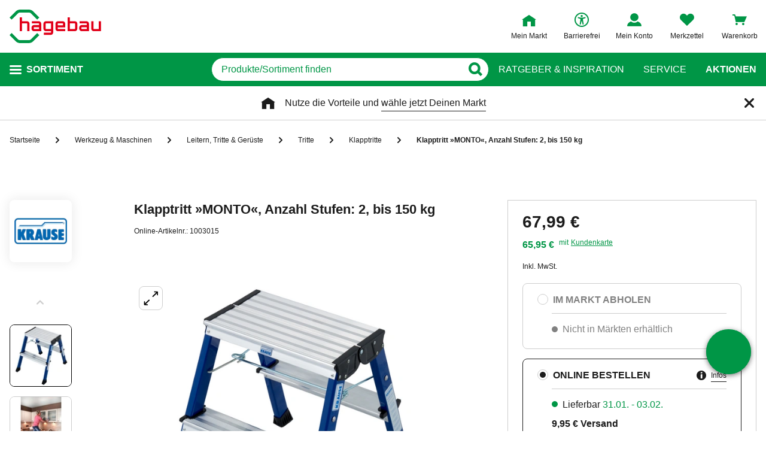

--- FILE ---
content_type: text/html;charset=UTF-8
request_url: https://www.hagebau.de/p/krause-klapptritt-monto-anzahl-stufen-2-bis-150-kg-anP7000030032/
body_size: 66422
content:
<!doctype html>
<html class="" lang="de">
<head>
  <link rel="preconnect" href="https://app.usercentrics.eu">
<link rel="preconnect" href="https://api.usercentrics.eu">
<link rel="preload" href="https://app.usercentrics.eu/browser-ui/latest/loader.js" as="script">

<link rel="preconnect" href="//privacy-proxy.usercentrics.eu">
<link rel="preload" href="//privacy-proxy.usercentrics.eu/latest/uc-block.bundle.js" as="script">
<script type="application/javascript" src="https://privacy-proxy.usercentrics.eu/latest/uc-block.bundle.js"></script>

<script>
  window.dl_obj = {"abTest":[],"adsReferrer":"external","advancedPageName":"Werkzeug & Maschinen/Leitern, Tritte & Gerüste/Tritte/Klapptritte/1003015_Klapptritt »MONTO«, Anzahl Stufen: 2, bis 150 kg","cartCouponValue":"0.00","cartItemsAmount":"0","cartItemsJson":[],"cartNetto":"0.00","cartShippingCosts":"0.00","cartTotal":"0.00","cartWithCoupon":"0.00","categoryId":"237344820","categoryName":"Klapptritte","categoryPath":"Werkzeug & Maschinen/Leitern, Tritte & Gerüste/Tritte/Klapptritte","cid":"none","country":"DE","customerCard":"none","customerId":"none","deviceType":"desktop","ga3Id":"UA-53601385-1","gaid":"G-BSFM9W858T","kundenkarte":"none","pageName":"Klapptritte","pageNameRetargeting":"product","pagePathLevel":["Werkzeug & Maschinen","Leitern, Tritte & Gerüste","Tritte","Klapptritte","Klapptritt »MONTO«, Anzahl Stufen: 2, bis 150 kg"],"page_type":"ADS","platformDevice":"desktop","plattform":"www.hagebau.de/","productEan":"4009199130082","productId":"1003015","productManufacturer":"KRAUSE","productName":"Klapptritt »MONTO«, Anzahl Stufen: 2, bis 150 kg","productNumber":"1003015","productNumberWithoutPromo":"1003015","productPrice":"67.99","productPriceNetto":"57.13","productType":"Online","publisher_info":"web","saved_store_id":"none","saved_store_name":"none","sid":"none","storeID":"none","storeName":"none"};
</script>


<script type="text/javascript">
    var utag_data = {
    }
  </script>

  <script type="text/javascript">
    let tealiumLoaded = false;

    function loadTealium() {
      if (!tealiumLoaded) {
        const script = document.createElement('script');
        script.async = true;
        script.src = 'https://tiq.hagebau.de/de/prod/utag.js';
        document.head.appendChild(script);
        tealiumLoaded = true;
      }
    }

    window.addEventListener("ucEvent", function (e) {
      const hasTealiumConsent = Object.entries(e.detail)
              .filter(element => element[0] === "Tealium iQ Tag Management" && element[1] === true)
              .length > 0;
      if (e.detail?.event === "consent_status" && hasTealiumConsent) {
        loadTealium();
      }
    });
  </script>

<script id="usercentrics-cmp"
        src="https://app.usercentrics.eu/browser-ui/latest/loader.js"

        data-settings-id="oeo6n0kBd"
        async>
</script>

<script type="text/javascript">
    uc.blockElements({
      
      'U8QkTd2W': '.mapbox'
    });
    uc.blockOnly([
      
      'U8QkTd2W'
    ]);
    uc.setCustomTranslations({
      de: {
        DEFAULT_TITLE: "Wir benötigen Deine Zustimmung zur Anzeige der Märkte",
        DEFAULT_DESCRIPTION: "Um Dir die Funktion der Markt-Suche bereitstellen zu können, nutzen wir einen Service des Anbieters Mapbox. Bei der Aktivierung werden Daten, die für die Nutzung der Funktion relevant sind, an den Anbieter übertragen. Bitte lies die weiteren Informationen und stimme diesen zu, um die Inhalte anzuzeigen.",
        MORE_INFO: "Weitere Informationen",
        ACCEPT: "Akzeptieren"
      }
    });
  </script>
<meta http-equiv="Content-type" content="text/html; charset=utf-8">
<meta name="viewport" content="width=device-width, initial-scale=1.0, minimum-scale=1.0"/>

<meta http-equiv="X-UA-Compatible" content="IE=edge,chrome=1">
<meta http-equiv="cleartype" content="on">
<link rel="search" href="/opensearch.xml" type="application/opensearchdescription+xml" title="Search"/>

<meta name="description" content="KRAUSE Klapptritt »MONTO«, Anzahl Stufen: 2, bis 150 kg, RollStopSystem = Hohe Mobilität und sichere Benutzung, Große, rutschhemmende, profilierte Fußkappen für einen sicheren Stand, Der Tritt ist in den Farben Gelb, Blau, Grün, Pink und Aluminium erhältlich, Leicht, platzsparend verstaubar">

  <meta name="robots" content="index,follow">
  <meta name="keywords" content="Klapptritt »MONTO«, Anzahl Stufen: 2, bis 150 kg, Klapptritt »MONTO«, Anzahl Stufen: 2, bis 150 kg online kaufen, Klapptritte, KRAUSE, hagebau.de, hagebaumarkt">
  <link rel="canonical" href="https://www.hagebau.de/p/krause-klapptritt-monto-anzahl-stufen-2-bis-150-kg-anP7000030032/">
  <link rel="alternate" hreflang="de-DE" href="https://www.hagebau.de/p/krause-klapptritt-monto-anzahl-stufen-2-bis-150-kg-anP7000030032/"/>
    <link rel="alternate" hreflang="x-default" href="https://www.hagebau.de/p/krause-klapptritt-monto-anzahl-stufen-2-bis-150-kg-anP7000030032/"/>
    <link rel="alternate" hreflang="de-AT" href="https://www.hagebau.at/p/krause-klapptritt-monto-anzahl-stufen-2-bis-150-kg-anP7000030032/"/>
    <link rel="preload" href="https://static.hagebau.de/assets/f8c416d70e9517df95a4e2f900b30c7370edce19/hagebau/fonts/iconfont.woff" as="font" type="font/woff">
  <link rel="preload" href="https://static.hagebau.de/assets/f8c416d70e9517df95a4e2f900b30c7370edce19/hagebau/fonts/Hagebau-Black.woff" as="font" type="font/woff">

<title>KRAUSE Klapptritt »MONTO«, Anzahl Stufen: 2, bis 150 kg - hagebau.de</title>
  <link rel="preload" href="https://image.hagebau.de/pdp_main/klapptritt-monto-anzahl-stufen-2-bis-150-kg--1166716.jpg" as="image" crossorigin>
<link rel="preload" href="https://image.hagebau.de/pdp_main_mobile/klapptritt-monto-anzahl-stufen-2-bis-150-kg--1166716.jpg" as="image" crossorigin>
<link rel="stylesheet" href="https://static.hagebau.de/assets/f8c416d70e9517df95a4e2f900b30c7370edce19/hagebau/css/styles.css" type="text/css" charset="utf-8">
<link rel="apple-touch-icon" href="https://static.hagebau.de/assets/f8c416d70e9517df95a4e2f900b30c7370edce19/hagebau/staticImages/apple-touch-icon.png">
<link rel="icon" type="image/png" sizes="180x180" href="https://static.hagebau.de/assets/f8c416d70e9517df95a4e2f900b30c7370edce19/hagebau/staticImages/favicon-180x180.png">
<link rel="icon" type="image/png" sizes="32x32" href="https://static.hagebau.de/assets/f8c416d70e9517df95a4e2f900b30c7370edce19/hagebau/staticImages/favicon-32x32.png">
<link rel="icon" type="image/png" sizes="16x16" href="https://static.hagebau.de/assets/f8c416d70e9517df95a4e2f900b30c7370edce19/hagebau/staticImages/favicon-16x16.png">

<script type="text/javascript">
  __webpack_public_path__ = 'https://static.hagebau.de/assets/f8c416d70e9517df95a4e2f900b30c7370edce19/hagebau/js/';
</script>

<script type="text/javascript">
  window.iShop = {
    config: {
      baseUrl: "https://www.hagebau.de/",
    }
  };
</script>

<script type="text/javascript">
  // Function to check if all services have status=true
  function checkAllConsentsTrue() {
    try {
      // Check if uc_settings exists in localStorage
      if (!localStorage.getItem('uc_settings')) {
        // If settings don't exist, return and display false
        return false;
      }

      const ucSettings = JSON.parse(window.localStorage.uc_settings);
      const services = ucSettings.services;

      // Check if all services have status=true
      const allActive = services.every(service => service.status === true);
      return allActive;
    } catch (error) {
      console.error("Error processing uc_settings:", error);
      // In case of any error (including missing settings), return false
      return false;
    }
  }

  function customerSegmentConsents() {
    const usercentrics = window.__initialAppState?.global?.usercentrics;

    if (usercentrics &&
      usercentrics.acceptAllUrl &&
      !false &&
      localStorage.getItem('uc_settings')
      ) {
      const formData = new URLSearchParams();
      const allActive = checkAllConsentsTrue();

      if (allActive) {
        formData.append('reinitializeFromLocalStorage', 'true');
        formData.append('_csrf', '420f173f-a852-4faa-9d6b-33e1da0316fb');

        const headers = {
          'Content-Type': 'application/x-www-form-urlencoded',
        };

        fetch(usercentrics.acceptAllUrl, {
          method: 'POST',
          body: formData,
          headers: headers
        });
      }
    }
  }

  // Ensure DOM is loaded before executing
  if (document.readyState === 'loading') {
    document.addEventListener('DOMContentLoaded', function() {
      customerSegmentConsents();
    });
  } else {
    // DOM already loaded
    customerSegmentConsents();
  }
</script>

<script>document.documentElement.className += ' js';</script>

<!--[if lte IE 10]>
<script type="text/javascript">
document.location.href = "/browser-error/";
</script>
<![endif]-->

<script type="text/javascript" charset="utf-8">
  _ishopevents_url = "/ishop-api/events/";
  _ishopevents = [];

  function teaser_click(link, event) {
    _ishopevents.push(event);
    return true;
  }
</script>

<script type="application/ld+json">{"@context":"https://schema.org/","@type":"Product","brand":{"@type":"Brand","name":"KRAUSE"},"category":"Klapptritte","description":"KRAUSE Klapptritt »MONTO«, Anzahl Stufen: 2, bis 150 kg, RollStopSystem = Hohe Mobilität und sichere Benutzung, Große, rutschhemmende, profilierte Fußkappen für einen sicheren Stand, Der Tritt ist in den Farben Gelb, Blau, Grün, Pink und Aluminium erhältlich, Leicht, platzsparend verstaubar","gtin13":"4009199130082","image":"https://image.hagebau.de/pdp_main/1166716.jpg","name":"Klapptritt »MONTO«, Anzahl Stufen: 2, bis 150 kg","offers":{"@type":"Offer","availability":"https://schema.org/InStock","hasMerchantReturnPolicy":{"@type":"MerchantReturnPolicy","additionalProperty":{"@type":"PropertyValue","name":"productReturnExceptions","value":"Pflanzen,Tierbedarf"},"applicableCountry":["DE"],"inStoreReturnsOffered":false,"merchantReturnDays":30,"merchantReturnLink":"https://www.hagebau.de/service-ruecksendung/","refundType":"https://schema.org/FullRefund","returnFees":"https://schema.org/FreeReturn","returnMethod":"https://schema.org/ReturnByMail","returnPolicyCategory":"https://schema.org/MerchantReturnFiniteReturnWindow","returnPolicyCountry":"DE"},"itemCondition":"https://schema.org/NewCondition","price":67.99,"priceCurrency":"EUR","priceValidUntil":"2026-04-23","shippingDetails":{"@type":"OfferShippingDetails","deliveryTime":{"@type":"ShippingDeliveryTime","transitTime":{"@type":"QuantitativeValue","maxValue":10,"minValue":7,"unitCode":"d"}},"shippingDestination":{"@type":"DefinedRegion","addressCountry":"DE"},"shippingRate":{"@type":"MonetaryAmount","currency":"EUR","value":9.95}},"url":"https://www.hagebau.de/p/krause-klapptritt-monto-anzahl-stufen-2-bis-150-kg-anV1003015/"},"review":[],"sku":"1003015"}</script>
  <!-- Global site tag (gtag.js) - Google Analytics -->
<!-- Start SmartBanner configuration -->
  <meta name="smartbanner:title" content="hagebau shop">
  <meta name="smartbanner:author" content="hagebau connect GmbH &amp; Co. KG">
  <meta name="smartbanner:price" content="KOSTENLOS">
  <meta name="smartbanner:price-suffix-apple" content="- im App Store">
  <meta name="smartbanner:price-suffix-google" content="- In Google Play">
  <meta name="smartbanner:hide-path" content="/">
  <meta name="smartbanner:hide-ttl" content="604800000">
  <meta name="smartbanner:icon-apple" content="https://static.hagebau.de/assets/f8c416d70e9517df95a4e2f900b30c7370edce19/hagebau/staticImages/hagebau-mobile-icon.png">
  <meta name="smartbanner:icon-google" content="https://static.hagebau.de/assets/f8c416d70e9517df95a4e2f900b30c7370edce19/hagebau/staticImages/hagebau-mobile-icon.png">
  <meta name="smartbanner:button" content="Anzeigen">
  <meta name="smartbanner:button-url-apple" content="https://app.adjust.com/mv6zo2p?fallback=https%3A%2F%2Fwww.hagebau.de%2Fapps%2F">
  <meta name="smartbanner:button-url-google" content="https://app.adjust.com/mv6zo2p?fallback=https%3A%2F%2Fwww.hagebau.de%2Fapps%2F">
  <meta name="smartbanner:enabled-platforms" content="android,ios">
  <meta name="smartbanner:close-label" content="Close">
  <!-- End SmartBanner configuration -->

  <script src="https://static.hagebau.de/assets/f8c416d70e9517df95a4e2f900b30c7370edce19/hagebau/js/smartbanner.js" async="async"></script>
  <link rel="stylesheet" href="https://static.hagebau.de/assets/f8c416d70e9517df95a4e2f900b30c7370edce19/hagebau/css/smartbanner.css" type="text/css" charset="utf-8">

<script type="text/javascript">
    let clarityLoaded = false;

    function clarityScript(c, l, a, r, i, t, y) {
      c[a] = c[a] || function () {
        (c[a].q = c[a].q || []).push(arguments)
      };
      t = l.createElement(r);
      t.defer = 1;
      t.src = "https://www.clarity.ms/tag/" + i;
      y = l.getElementsByTagName(r)[0];
      y.parentNode.insertBefore(t, y);

      clarityLoaded = true;
    }

    window.addEventListener("ucEvent", function (e) {
      if (e.detail?.event === "consent_status") {
        window.dl_obj['consents'] = Object.entries(e.detail)
            .filter(element => element[1] === true)
            .map(element => {
              return element[0];
            });

        const clarityConsentGiven = window.dl_obj['consents'].some(e => e === 'Microsoft Clarity')
        const isConsentSavedEvent = e.detail.action === "onAcceptAllServices" || e.detail.action === "onUpdateServices"

        if (!clarityLoaded && clarityConsentGiven) {
          clarityScript(window, document, "clarity", "script", "j28inqwqun");
        }

        if (clarityLoaded && clarityConsentGiven && isConsentSavedEvent && typeof window.clarity === 'function') {
          window.clarity('consentv2', {
            ad_Storage: "granted",
            analytics_Storage: "granted"
          });
        }
      }
    });
  </script>
<script defer src="https://c.searchhub.io/xEb57tq87"></script>

</head>
<body class="default-layout page-detail-view">
<noscript>
  <div class="header">
    <div class="noJsBanner">
      <div class="noJsBanner__content">
        Die Website erfordert Javascript für die richtige Darstellung von Inhalten und Funktionen. Bitte aktiviere Javascript in den Browser-Einstellungen und lade die Seite neu.</div>
    </div>
  </div>
</noscript><div id="hagebau-app" data-language="de">
  <component is="burger-menu" open-trigger-selector=".header__burger-menu-trigger"></component>
  <component is="storefinder-layer"></component>
  <component is="backinstock-layer"></component>
  <component is="store-request-layer"></component>
  <component is="ee-label-modal"></component>
  <component is="newsletter-layer"></component>
  <component is="store-recommendation-layer" :is-layer-activated="true">
    </component>
  <component is="chat-button"></component>
  <component is="page-overlay"></component>
  <component is="back-to-top"></component>
  <header-vue
        class="header"
        type=""
        logo="&lt;img
              loading=&quot;lazy&quot;
              class=&quot;header__logo&quot;
              alt=&quot;Hagebau Logo&quot;
              title=&quot;Hagebau Logo&quot;
              width=&quot;153&quot;
              height=&quot;56&quot;
              src=&quot;https://static.hagebau.de/assets/f8c416d70e9517df95a4e2f900b30c7370edce19/hagebau/staticImages/hagebau_logo.svg&quot;
      /&gt;"
        logo-image="'hagebau_logo.svg'"
        assist-id="www.hagebau.de"
        :assist-enabled="true"
        width="153"
        height="56"
>
  <div class="header__top">
    <div class="header__container">
      <div class="header__content">
        <a href="/" class="header-logo">
          <img
                      loading="lazy"
                      class="header__logo"
                      alt="Hagebau Logo"
                      title="Hagebau Logo"
                      src="https://static.hagebau.de/assets/f8c416d70e9517df95a4e2f900b30c7370edce19/hagebau/staticImages/hagebau_logo.svg"
              />
            </a>
        <div class="header-shortcuts">
          <div class="header-shortcuts__shortcuts-wrapper">
            <div class="store-select-shortcut header-shortcuts__shortcut header-shortcuts__shortcut--store-select">
                <div class="user-shortcut store-select-shortcut__shortcut">
                  <a class="user-shortcut__link user-shortcut__link--storefinder">
                  </a>
                </div>
              </div>
              <div class="header-shortcuts__shortcut | user-shortcut" data-type="login">
  <a 
    href="/account/"
    class="user-shortcut__link user-shortcut__link--login">
    <span class="user-shortcut__label">Mein Konto</span>
    </a>
</div>
<div class="header-shortcuts__shortcut | user-shortcut" data-type="wishlist">
  <a 
    href="/merkzettel/"
    class="user-shortcut__link user-shortcut__link--wishlist">
    <span class="user-shortcut__label">Merkzettel</span>
    </a>
</div>
<div class="header-shortcuts__shortcut | user-shortcut" data-type="cart">
  <a 
    href="/basket/"
    class="user-shortcut__link user-shortcut__link--cart">
    <span class="user-shortcut__label">Warenkorb</span>
    </a>
</div>
</div>
        </div>
      </div>
    </div>
  </div>
  <div class="header__bottom">
    <div class="header__container">
      <div class="header__content">
        <div class="header-trigger">
          <div class="header-trigger__navigation">
            <nav
        class="navigation"
        is="navigation"
>
  <span class="navigation__trigger">
    <span class="navigation__trigger-text">Sortiment</span>
  </span>
  <ul id="MAIN_NAVIGATION_MENU" style="display: none;">
    <li class="navigation__element">
        <a href="/auto-zweirad/" class="navigation__link">Auto & Zweirad</a>
      </li>
    <li class="navigation__element">
        <a href="/bad-sanitaer/" class="navigation__link">Bad & Sanitär</a>
      </li>
    <li class="navigation__element">
        <a href="/bauen-renovieren/" class="navigation__link">Bauen & Renovieren</a>
      </li>
    <li class="navigation__element">
        <a href="/freizeit/" class="navigation__link">Freizeit</a>
      </li>
    <li class="navigation__element">
        <a href="/garten/" class="navigation__link">Garten</a>
      </li>
    <li class="navigation__element">
        <a href="/heizen-klima/" class="navigation__link">Heizen & Klima</a>
      </li>
    <li class="navigation__element">
        <a href="/kueche/" class="navigation__link">Küche</a>
      </li>
    <li class="navigation__element">
        <a href="/werkzeug-maschinen/" class="navigation__link">Werkzeug & Maschinen</a>
      </li>
    <li class="navigation__element">
        <a href="/wohnen/" class="navigation__link">Wohnen</a>
      </li>
    </ul>
</nav>
</div>
        </div>
        <div class="header__search">
          <form class="search-autosuggest header__search-autosuggest" id="SEARCH_FIELD" action="/search/">
            <div class="input input--type_search search-autosuggest__input">
              <div class="input__wrapper">
                <input aria-label="q" type="search" name="q" value="" placeholder="Produkte/Sortiment finden" autocomplete="off" id="input-vue-search-q" class="input__field">
                <button type="button" aria-label="Button zum Suchen" class="input__button input__button--icon_search"></button>
              </div>
            </div>
            <input type="hidden" name="ms" value="true">
          </form>
        </div>
        <div class="header-links">
          <a href="/beratung/" class="header-links__link">Ratgeber &amp; Inspiration</a>
          <a href="/service/" class="header-links__link">Service</a>
          <a href="/werbung/" class="header-links__link header-links__link--bold">Aktionen</a>
          </div>
      </div>
    </div>
  </div>
</header-vue>

<ul class="breadcrumbs breadcrumbs--more-than-two" vocab="http://schema.org/" typeof="BreadcrumbList">
    <li class="breadcrumbs__item" property="itemListElement" typeof="ListItem">
        <a
                class="breadcrumbs__link "
                href="/"
                property="item"
                typeof="WebPage"
        >
            <span class="breadcrumbs__name" property="name">
              Startseite</span>
        </a>
        <meta property="position" content="1">
      </li>
    <li class="breadcrumbs__item" property="itemListElement" typeof="ListItem">
        <a
                class="breadcrumbs__link "
                href="/werkzeug-maschinen/"
                property="item"
                typeof="WebPage"
        >
            <span class="breadcrumbs__name" property="name">
              Werkzeug & Maschinen</span>
        </a>
        <meta property="position" content="2">
      </li>
    <li class="breadcrumbs__item" property="itemListElement" typeof="ListItem">
        <a
                class="breadcrumbs__link "
                href="/werkzeug-maschinen-leitern-tritte-gerueste/"
                property="item"
                typeof="WebPage"
        >
            <span class="breadcrumbs__name" property="name">
              Leitern, Tritte & Gerüste</span>
        </a>
        <meta property="position" content="3">
      </li>
    <li class="breadcrumbs__item" property="itemListElement" typeof="ListItem">
        <a
                class="breadcrumbs__link "
                href="/werkzeug-maschinen-tritte/"
                property="item"
                typeof="WebPage"
        >
            <span class="breadcrumbs__name" property="name">
              Tritte</span>
        </a>
        <meta property="position" content="4">
      </li>
    <li class="breadcrumbs__item" property="itemListElement" typeof="ListItem">
        <a
                class="breadcrumbs__link breadcrumbs__link--left-arrow"
                href="/werkzeug-maschinen-klapptritte/"
                property="item"
                typeof="WebPage"
        >
            <span class="breadcrumbs__name" property="name">
              Klapptritte</span>
        </a>
        <meta property="position" content="5">
      </li>
    <li class="breadcrumbs__item" property="itemListElement" typeof="ListItem">
        <a
                class="breadcrumbs__link breadcrumbs__link--current"
                href="/p/krause-klapptritt-monto-anzahl-stufen-2-bis-150-kg-anP7000030032/"
                property="item"
                typeof="WebPage"
        >
            <span class="breadcrumbs__name" property="name">
              <h1>Klapptritt »MONTO«, Anzahl Stufen: 2, bis 150 kg</h1></span>
        </a>
        <meta property="position" content="6">
      </li>
    </ul>
<main class="page-main" style="min-height: 50vh;">
    <div  class="container">
      <product-details-page-loader>
  <div slot="outOfStockTeaser">
    <div class="grid" >
  </div>
</div>
  <template v-slot:outOfStockTeaser>
    <div class="grid" >
  </div>
</template>

  <template slot="belowBuyBoxTeaser">
    <div class="grid" >
  </div>
</template>
  <template v-slot:belowBuyBoxTeaser>
    <div class="grid" >
  </div>
</template>

  <template slot="belowReviewsTeaser">
    <div class="grid" >
  <div class="row">
      <div class=" col-xs-12 col-sm-12 col-md-12 col-lg-12 "
    style="">
      <component is="recommendations-teaser-loader"
    @teaser-mounted="typeof onCompiled === 'function' && onCompiled()"
    headline="Weitere interessante Produkte"
    :initial-products="[{&quot;availabilityText&quot;:&quot;lieferbar in 2-3 Werktagen&quot;,&quot;available&quot;:true,&quot;listedInStore&quot;:false,&quot;maxDeliveryTime&quot;:&quot;2026-01-30T00:09:08.549111913&quot;,&quot;minDeliveryTime&quot;:&quot;2026-01-28T00:09:08.549111913&quot;,&quot;statusOnline&quot;:&quot;available&quot;,&quot;statusStore&quot;:&quot;storeNotSet&quot;,&quot;stocks&quot;:{&quot;online&quot;:13},&quot;brand&quot;:{&quot;displayBrandStore&quot;:false,&quot;name&quot;:&quot;SIENA GARDEN&quot;},&quot;cloneOnHover&quot;:false,&quot;crossChannelVariant&quot;:&quot;MIXED&quot;,&quot;downloads&quot;:{&quot;documents&quot;:[],&quot;empty&quot;:true,&quot;manuals&quot;:[]},&quot;ean&quot;:&quot;4055938897426&quot;,&quot;features&quot;:[{&quot;images&quot;:[],&quot;name&quot;:&quot;Ausziehbar&quot;,&quot;value&quot;:&quot;Nein&quot;,&quot;values&quot;:[&quot;Nein&quot;]},{&quot;images&quot;:[],&quot;name&quot;:&quot;Beschichtung&quot;,&quot;value&quot;:&quot;pulverbeschichtet&quot;,&quot;values&quot;:[&quot;pulverbeschichtet&quot;]},{&quot;images&quot;:[],&quot;name&quot;:&quot;Farbe Gestell&quot;,&quot;value&quot;:&quot;silberfarben&quot;,&quot;values&quot;:[&quot;silberfarben&quot;]},{&quot;images&quot;:[],&quot;name&quot;:&quot;Form&quot;,&quot;value&quot;:&quot;rechteckig&quot;,&quot;values&quot;:[&quot;rechteckig&quot;]},{&quot;images&quot;:[],&quot;name&quot;:&quot;Gewicht&quot;,&quot;value&quot;:&quot;11.5 kg&quot;,&quot;values&quot;:[&quot;11.5 kg&quot;]},{&quot;images&quot;:[],&quot;name&quot;:&quot;Höhenverstellbar&quot;,&quot;value&quot;:&quot;Nein&quot;,&quot;values&quot;:[&quot;Nein&quot;]},{&quot;images&quot;:[],&quot;name&quot;:&quot;Material Gestell&quot;,&quot;value&quot;:&quot;Stahl&quot;,&quot;values&quot;:[&quot;Stahl&quot;]},{&quot;images&quot;:[],&quot;name&quot;:&quot;Material Tischplatte&quot;,&quot;value&quot;:&quot;HPL&quot;,&quot;values&quot;:[&quot;HPL&quot;]},{&quot;images&quot;:[],&quot;name&quot;:&quot;Höhe&quot;,&quot;value&quot;:&quot;71 cm&quot;,&quot;values&quot;:[&quot;71 cm&quot;]},{&quot;images&quot;:[],&quot;name&quot;:&quot;Länge&quot;,&quot;value&quot;:&quot;65 cm&quot;,&quot;values&quot;:[&quot;65 cm&quot;]},{&quot;images&quot;:[],&quot;name&quot;:&quot;Breite&quot;,&quot;value&quot;:&quot;65 cm&quot;,&quot;values&quot;:[&quot;65 cm&quot;]}],&quot;highlightUnitPrice&quot;:false,&quot;id&quot;:&quot;P7000449245&quot;,&quot;images&quot;:[{&quot;alt&quot;:&quot;Klapptisch »Sola«, LxBxH: 65 x 65 x 71 cm, HPL, rechteckig, dark stone&quot;,&quot;fallbackSrc&quot;:&quot;https://image.hagebau.de/pl_tile_desktop/klapptisch-sola-lxbxh-65-x-65-x-71-cm-hpl-rechteckig-dark-stone--1000000000596648.jpg&quot;,&quot;mobileSrc&quot;:&quot;https://image.hagebau.de/product_tile_mobile/klapptisch-sola-lxbxh-65-x-65-x-71-cm-hpl-rechteckig-dark-stone--1000000000596648.jpg&quot;,&quot;src&quot;:&quot;https://image.hagebau.de/product_tile/klapptisch-sola-lxbxh-65-x-65-x-71-cm-hpl-rechteckig-dark-stone--1000000000596648.jpg&quot;,&quot;title&quot;:&quot;Klapptisch »Sola«, LxBxH: 65 x 65 x 71 cm, HPL, rechteckig, dark stone&quot;},{&quot;alt&quot;:&quot;Klapptisch »Sola«, LxBxH: 65 x 65 x 71 cm, HPL, rechteckig, dark stone&quot;,&quot;fallbackSrc&quot;:&quot;https://image.hagebau.de/pl_tile_desktop/klapptisch-sola-lxbxh-65-x-65-x-71-cm-hpl-rechteckig-dark-stone--1000000000596653.jpg&quot;,&quot;mobileSrc&quot;:&quot;https://image.hagebau.de/product_tile_mobile/klapptisch-sola-lxbxh-65-x-65-x-71-cm-hpl-rechteckig-dark-stone--1000000000596653.jpg&quot;,&quot;src&quot;:&quot;https://image.hagebau.de/product_tile/klapptisch-sola-lxbxh-65-x-65-x-71-cm-hpl-rechteckig-dark-stone--1000000000596653.jpg&quot;,&quot;title&quot;:&quot;Klapptisch »Sola«, LxBxH: 65 x 65 x 71 cm, HPL, rechteckig, dark stone&quot;},{&quot;alt&quot;:&quot;Klapptisch »Sola«, LxBxH: 65 x 65 x 71 cm, HPL, rechteckig, dark stone&quot;,&quot;fallbackSrc&quot;:&quot;https://image.hagebau.de/pl_tile_desktop/klapptisch-sola-lxbxh-65-x-65-x-71-cm-hpl-rechteckig-dark-stone--1000000000596649.jpg&quot;,&quot;mobileSrc&quot;:&quot;https://image.hagebau.de/product_tile_mobile/klapptisch-sola-lxbxh-65-x-65-x-71-cm-hpl-rechteckig-dark-stone--1000000000596649.jpg&quot;,&quot;src&quot;:&quot;https://image.hagebau.de/product_tile/klapptisch-sola-lxbxh-65-x-65-x-71-cm-hpl-rechteckig-dark-stone--1000000000596649.jpg&quot;,&quot;title&quot;:&quot;Klapptisch »Sola«, LxBxH: 65 x 65 x 71 cm, HPL, rechteckig, dark stone&quot;},{&quot;alt&quot;:&quot;Klapptisch »Sola«, LxBxH: 65 x 65 x 71 cm, HPL, rechteckig, dark stone&quot;,&quot;fallbackSrc&quot;:&quot;https://image.hagebau.de/pl_tile_desktop/klapptisch-sola-lxbxh-65-x-65-x-71-cm-hpl-rechteckig-dark-stone--1000000000591478.jpg&quot;,&quot;mobileSrc&quot;:&quot;https://image.hagebau.de/product_tile_mobile/klapptisch-sola-lxbxh-65-x-65-x-71-cm-hpl-rechteckig-dark-stone--1000000000591478.jpg&quot;,&quot;src&quot;:&quot;https://image.hagebau.de/product_tile/klapptisch-sola-lxbxh-65-x-65-x-71-cm-hpl-rechteckig-dark-stone--1000000000591478.jpg&quot;,&quot;title&quot;:&quot;Klapptisch »Sola«, LxBxH: 65 x 65 x 71 cm, HPL, rechteckig, dark stone&quot;},{&quot;alt&quot;:&quot;Klapptisch »Sola«, LxBxH: 65 x 65 x 71 cm, HPL, rechteckig, dark stone&quot;,&quot;fallbackSrc&quot;:&quot;https://image.hagebau.de/pl_tile_desktop/klapptisch-sola-lxbxh-65-x-65-x-71-cm-hpl-rechteckig-dark-stone--1000000000591477.jpg&quot;,&quot;mobileSrc&quot;:&quot;https://image.hagebau.de/product_tile_mobile/klapptisch-sola-lxbxh-65-x-65-x-71-cm-hpl-rechteckig-dark-stone--1000000000591477.jpg&quot;,&quot;src&quot;:&quot;https://image.hagebau.de/product_tile/klapptisch-sola-lxbxh-65-x-65-x-71-cm-hpl-rechteckig-dark-stone--1000000000591477.jpg&quot;,&quot;title&quot;:&quot;Klapptisch »Sola«, LxBxH: 65 x 65 x 71 cm, HPL, rechteckig, dark stone&quot;}],&quot;inCart&quot;:false,&quot;itemId&quot;:&quot;1383727&quot;,&quot;lazyLoadImages&quot;:true,&quot;name&quot;:&quot;Klapptisch »Sola«, LxBxH: 65 x 65 x 71 cm, HPL, rechteckig, dark stone&quot;,&quot;onWishlist&quot;:false,&quot;price&quot;:{&quot;defaultPriceType&quot;:&quot;ONLINE&quot;,&quot;freeShipping&quot;:{&quot;displayValue&quot;:&quot;50,00 €&quot;,&quot;value&quot;:50.0,&quot;currency&quot;:&quot;EUR&quot;},&quot;isFromPrice&quot;:false,&quot;onlinePrices&quot;:{&quot;customerCardDisplayPrice&quot;:{&quot;displayValue&quot;:&quot;270,63 €&quot;,&quot;value&quot;:270.63,&quot;currency&quot;:&quot;EUR&quot;},&quot;displayPrice&quot;:{&quot;displayValue&quot;:&quot;279,00 €&quot;,&quot;value&quot;:279.0,&quot;currency&quot;:&quot;EUR&quot;},&quot;strikePriceIsRrp&quot;:false},&quot;prices&quot;:{&quot;customerCardDisplayPrice&quot;:{&quot;displayValue&quot;:&quot;270,63 €&quot;,&quot;value&quot;:270.63,&quot;currency&quot;:&quot;EUR&quot;},&quot;displayPrice&quot;:{&quot;displayValue&quot;:&quot;279,00 €&quot;,&quot;value&quot;:279.0,&quot;currency&quot;:&quot;EUR&quot;},&quot;strikePriceIsRrp&quot;:false},&quot;reservationPrices&quot;:{&quot;customerCardDisplayPrice&quot;:{&quot;displayValue&quot;:&quot;270,63 €&quot;,&quot;value&quot;:270.63,&quot;currency&quot;:&quot;EUR&quot;},&quot;displayPrice&quot;:{&quot;displayValue&quot;:&quot;279,00 €&quot;,&quot;value&quot;:279.0,&quot;currency&quot;:&quot;EUR&quot;},&quot;strikePriceIsRrp&quot;:false}},&quot;pricierVariantExists&quot;:false,&quot;productId&quot;:&quot;P7000449245&quot;,&quot;ratings&quot;:0.0,&quot;reviewAverage&quot;:0.0,&quot;reviewCount&quot;:0,&quot;reviews&quot;:{&quot;average&quot;:0.0,&quot;bestRating&quot;:-2147483648,&quot;count&quot;:0,&quot;reviews&quot;:[],&quot;starRating&quot;:0.0,&quot;worstRating&quot;:2147483647},&quot;sellingPoints&quot;:[&quot;beständig&quot;,&quot;pflegeleicht&quot;,&quot;klappbar&quot;,&quot;objekt- geeignet&quot;],&quot;sku&quot;:&quot;1383727&quot;,&quot;url&quot;:&quot;/p/siena-garden-klapptisch-sola-lxbxh-65-x-65-x-71-cm-hpl-rechteckig-dark-stone-anP7000449245/&quot;,&quot;variations&quot;:[],&quot;vatClass&quot;:&quot;1&quot;,&quot;wishlistUrl&quot;:&quot;/wishlist/addItem/?itemId=1383727&amp;productId=P7000449245&amp;quantity=1&quot;},{&quot;availabilityText&quot;:&quot;lieferbar in 2-3 Werktagen&quot;,&quot;available&quot;:true,&quot;listedInStore&quot;:false,&quot;maxDeliveryTime&quot;:&quot;2026-04-04T00:09:08.552622515&quot;,&quot;minDeliveryTime&quot;:&quot;2026-04-01T00:09:08.552622515&quot;,&quot;statusOnline&quot;:&quot;available&quot;,&quot;statusStore&quot;:&quot;storeNotSet&quot;,&quot;stocks&quot;:{&quot;online&quot;:10},&quot;brand&quot;:{&quot;displayBrandStore&quot;:false,&quot;name&quot;:&quot;LASITA MAJA&quot;},&quot;cloneOnHover&quot;:false,&quot;crossChannelVariant&quot;:&quot;ONLINE&quot;,&quot;downloads&quot;:{&quot;documents&quot;:[{&quot;assetContentType&quot;:&quot;TEST_CERTIFICATE&quot;,&quot;attributes&quot;:{&quot;AssetVersion&quot;:&quot;428&quot;,&quot;uploaddate&quot;:&quot;2024-09-06T00:00:00.000&quot;,&quot;lastupdate&quot;:&quot;2024-09-06T00:00:00.000&quot;,&quot;assetContentType&quot;:&quot;test_certificate&quot;},&quot;href&quot;:&quot;https://image.hagebau.de/pdf/10549049.pdf&quot;,&quot;name&quot;:&quot;10549049.pdf&quot;},{&quot;assetContentType&quot;:&quot;DIMENSIONAL_DRAWING&quot;,&quot;attributes&quot;:{&quot;AssetVersion&quot;:&quot;424&quot;,&quot;uploaddate&quot;:&quot;2024-05-22T00:00:00.000&quot;,&quot;lastupdate&quot;:&quot;2025-08-28T00:00:00.000&quot;,&quot;assetContentType&quot;:&quot;dimensional_drawing&quot;},&quot;href&quot;:&quot;https://image.hagebau.de/pdf/1027722.pdf&quot;,&quot;name&quot;:&quot;1027722.pdf&quot;}],&quot;empty&quot;:false,&quot;manuals&quot;:[{&quot;assetContentType&quot;:&quot;ASSEMBLY&quot;,&quot;attributes&quot;:{&quot;AssetVersion&quot;:&quot;409&quot;,&quot;uploaddate&quot;:&quot;2024-09-06T00:00:00.000&quot;,&quot;lastupdate&quot;:&quot;2024-09-06T00:00:00.000&quot;,&quot;assetContentType&quot;:&quot;assembly_instructions&quot;},&quot;href&quot;:&quot;https://image.hagebau.de/pdf/10548976.pdf&quot;,&quot;name&quot;:&quot;10548976.pdf&quot;}]},&quot;ean&quot;:&quot;4743329246075&quot;,&quot;features&quot;:[{&quot;images&quot;:[],&quot;name&quot;:&quot;Aufstellmaß Tiefe&quot;,&quot;value&quot;:&quot;250 cm&quot;,&quot;values&quot;:[&quot;250 cm&quot;]},{&quot;images&quot;:[],&quot;name&quot;:&quot;Aufstellmaß Breite&quot;,&quot;value&quot;:&quot;380 cm&quot;,&quot;values&quot;:[&quot;380 cm&quot;]},{&quot;images&quot;:[],&quot;name&quot;:&quot;Außenmaß Breite&quot;,&quot;value&quot;:&quot;420 cm&quot;,&quot;values&quot;:[&quot;420 cm&quot;]},{&quot;images&quot;:[],&quot;name&quot;:&quot;Dachart&quot;,&quot;value&quot;:&quot;Flachdach&quot;,&quot;values&quot;:[&quot;Flachdach&quot;]},{&quot;images&quot;:[],&quot;name&quot;:&quot;Dachform&quot;,&quot;value&quot;:&quot;Flachdach&quot;,&quot;values&quot;:[&quot;Flachdach&quot;]},{&quot;images&quot;:[],&quot;name&quot;:&quot;Dachstärke&quot;,&quot;value&quot;:&quot;15 mm&quot;,&quot;values&quot;:[&quot;15 mm&quot;]},{&quot;images&quot;:[],&quot;name&quot;:&quot;Einsatzbereich&quot;,&quot;value&quot;:&quot;Garten&quot;,&quot;values&quot;:[&quot;Garten&quot;]},{&quot;images&quot;:[],&quot;name&quot;:&quot;Form&quot;,&quot;value&quot;:&quot;viereckig&quot;,&quot;values&quot;:[&quot;viereckig&quot;]},{&quot;images&quot;:[],&quot;name&quot;:&quot;Fußboden&quot;,&quot;value&quot;:&quot;inkl. Fußboden&quot;,&quot;values&quot;:[&quot;inkl. Fußboden&quot;]},{&quot;images&quot;:[],&quot;name&quot;:&quot;Grundfläche&quot;,&quot;value&quot;:&quot;9.15 m²&quot;,&quot;values&quot;:[&quot;9.15 m²&quot;]},{&quot;images&quot;:[],&quot;name&quot;:&quot;Grundform&quot;,&quot;value&quot;:&quot;rechteckig&quot;,&quot;values&quot;:[&quot;rechteckig&quot;]},{&quot;images&quot;:[],&quot;name&quot;:&quot;Firsthöhe&quot;,&quot;value&quot;:&quot;222.3 cm&quot;,&quot;values&quot;:[&quot;222.3 cm&quot;]},{&quot;images&quot;:[],&quot;name&quot;:&quot;Holzart&quot;,&quot;value&quot;:&quot;Fichtenholz&quot;,&quot;values&quot;:[&quot;Fichtenholz&quot;]},{&quot;images&quot;:[],&quot;name&quot;:&quot;Konstruktion&quot;,&quot;value&quot;:&quot;Blockbohlensystem&quot;,&quot;values&quot;:[&quot;Blockbohlensystem&quot;]},{&quot;images&quot;:[],&quot;name&quot;:&quot;Material&quot;,&quot;value&quot;:&quot;Holz&quot;,&quot;values&quot;:[&quot;Holz&quot;]},{&quot;images&quot;:[],&quot;name&quot;:&quot;Material Dach&quot;,&quot;value&quot;:&quot;Holz&quot;,&quot;values&quot;:[&quot;Holz&quot;]},{&quot;images&quot;:[],&quot;name&quot;:&quot;Seitenverkehrter Aufbau möglich&quot;,&quot;value&quot;:&quot;Nein&quot;,&quot;values&quot;:[&quot;Nein&quot;]},{&quot;images&quot;:[],&quot;name&quot;:&quot;Türart&quot;,&quot;value&quot;:&quot;Doppelflügeltür&quot;,&quot;values&quot;:[&quot;Doppelflügeltür&quot;]},{&quot;images&quot;:[],&quot;name&quot;:&quot;Verglasung Tür&quot;,&quot;value&quot;:&quot;Plexiglas&quot;,&quot;values&quot;:[&quot;Plexiglas&quot;]},{&quot;images&quot;:[],&quot;name&quot;:&quot;Wandstärke&quot;,&quot;value&quot;:&quot;28 mm&quot;,&quot;values&quot;:[&quot;28 mm&quot;]},{&quot;images&quot;:[],&quot;name&quot;:&quot;Außenmaß Tiefe&quot;,&quot;value&quot;:&quot;288,38&quot;,&quot;values&quot;:[&quot;288,38&quot;]},{&quot;images&quot;:[],&quot;name&quot;:&quot;Oberflächenbehandlung&quot;,&quot;value&quot;:&quot;lasiert&quot;,&quot;values&quot;:[&quot;lasiert&quot;]}],&quot;highlightUnitPrice&quot;:false,&quot;id&quot;:&quot;P7004720176&quot;,&quot;images&quot;:[{&quot;alt&quot;:&quot;Gartenhaus »Belmont«, BxHxT: 420 x 222,3 x 288,38 cm (Außenmaße inkl. Dachüberstand), Holz&quot;,&quot;fallbackSrc&quot;:&quot;https://image.hagebau.de/pl_tile_desktop/--10549123.jpg&quot;,&quot;mobileSrc&quot;:&quot;https://image.hagebau.de/product_tile_mobile/--10549123.jpg&quot;,&quot;src&quot;:&quot;https://image.hagebau.de/product_tile/--10549123.jpg&quot;,&quot;title&quot;:&quot;Gartenhaus »Belmont«, BxHxT: 420 x 222,3 x 288,38 cm (Außenmaße inkl. Dachüberstand), Holz&quot;},{&quot;alt&quot;:&quot;Gartenhaus »Belmont«, BxHxT: 420 x 222,3 x 288,38 cm (Außenmaße inkl. Dachüberstand), Holz&quot;,&quot;fallbackSrc&quot;:&quot;https://image.hagebau.de/pl_tile_desktop/--10548974.jpg&quot;,&quot;mobileSrc&quot;:&quot;https://image.hagebau.de/product_tile_mobile/--10548974.jpg&quot;,&quot;src&quot;:&quot;https://image.hagebau.de/product_tile/--10548974.jpg&quot;,&quot;title&quot;:&quot;Gartenhaus »Belmont«, BxHxT: 420 x 222,3 x 288,38 cm (Außenmaße inkl. Dachüberstand), Holz&quot;},{&quot;alt&quot;:&quot;Gartenhaus »Belmont«, BxHxT: 420 x 222,3 x 288,38 cm (Außenmaße inkl. Dachüberstand), Holz&quot;,&quot;fallbackSrc&quot;:&quot;https://image.hagebau.de/pl_tile_desktop/--10548975.jpg&quot;,&quot;mobileSrc&quot;:&quot;https://image.hagebau.de/product_tile_mobile/--10548975.jpg&quot;,&quot;src&quot;:&quot;https://image.hagebau.de/product_tile/--10548975.jpg&quot;,&quot;title&quot;:&quot;Gartenhaus »Belmont«, BxHxT: 420 x 222,3 x 288,38 cm (Außenmaße inkl. Dachüberstand), Holz&quot;},{&quot;alt&quot;:&quot;Gartenhaus »Belmont«, BxHxT: 420 x 222,3 x 288,38 cm (Außenmaße inkl. Dachüberstand), Holz&quot;,&quot;fallbackSrc&quot;:&quot;https://image.hagebau.de/pl_tile_desktop/--10549046.jpg&quot;,&quot;mobileSrc&quot;:&quot;https://image.hagebau.de/product_tile_mobile/--10549046.jpg&quot;,&quot;src&quot;:&quot;https://image.hagebau.de/product_tile/--10549046.jpg&quot;,&quot;title&quot;:&quot;Gartenhaus »Belmont«, BxHxT: 420 x 222,3 x 288,38 cm (Außenmaße inkl. Dachüberstand), Holz&quot;}],&quot;inCart&quot;:false,&quot;itemId&quot;:&quot;1424254&quot;,&quot;lazyLoadImages&quot;:true,&quot;name&quot;:&quot;Gartenhaus »Belmont«, BxHxT: 420 x 222,3 x 288,38 cm (Außenmaße inkl. Dachüberstand), Holz&quot;,&quot;onWishlist&quot;:false,&quot;price&quot;:{&quot;defaultPriceType&quot;:&quot;ONLINE&quot;,&quot;freeShipping&quot;:{&quot;displayValue&quot;:&quot;500,00 €&quot;,&quot;value&quot;:500.0,&quot;currency&quot;:&quot;EUR&quot;},&quot;isFromPrice&quot;:false,&quot;onlinePrices&quot;:{&quot;customerCardDisplayPrice&quot;:{&quot;displayValue&quot;:&quot;3.539,53 €&quot;,&quot;value&quot;:3539.53,&quot;currency&quot;:&quot;EUR&quot;},&quot;displayPrice&quot;:{&quot;displayValue&quot;:&quot;3.649,00 €&quot;,&quot;value&quot;:3649.0,&quot;currency&quot;:&quot;EUR&quot;},&quot;strikePriceIsRrp&quot;:false},&quot;prices&quot;:{&quot;customerCardDisplayPrice&quot;:{&quot;displayValue&quot;:&quot;3.539,53 €&quot;,&quot;value&quot;:3539.53,&quot;currency&quot;:&quot;EUR&quot;},&quot;displayPrice&quot;:{&quot;displayValue&quot;:&quot;3.649,00 €&quot;,&quot;value&quot;:3649.0,&quot;currency&quot;:&quot;EUR&quot;},&quot;strikePriceIsRrp&quot;:false}},&quot;pricierVariantExists&quot;:false,&quot;productId&quot;:&quot;P7004720176&quot;,&quot;ratings&quot;:0.0,&quot;reviewAverage&quot;:0.0,&quot;reviewCount&quot;:0,&quot;reviews&quot;:{&quot;average&quot;:0.0,&quot;bestRating&quot;:-2147483648,&quot;count&quot;:0,&quot;reviews&quot;:[],&quot;starRating&quot;:0.0,&quot;worstRating&quot;:2147483647},&quot;sellingPoints&quot;:[&quot;Gartenhaus aus hochwertiger nordischer Fichte&quot;,&quot;2-Raum Haus&quot;,&quot;inkl. Fussbodenbretter und imprägnierte Unterkonstruktion&quot;,&quot;Grundfläche 9,15m2&quot;,&quot;3-seitige Fabbehandlung der Wandbohlen&quot;],&quot;sku&quot;:&quot;1424254&quot;,&quot;url&quot;:&quot;/p/lasita-maja-belmont-anP7004720176/&quot;,&quot;variations&quot;:[],&quot;vatClass&quot;:&quot;1&quot;,&quot;wishlistUrl&quot;:&quot;/wishlist/addItem/?itemId=1424254&amp;productId=P7004720176&amp;quantity=1&quot;},{&quot;availabilityText&quot;:&quot;lieferbar in 2-3 Werktagen&quot;,&quot;available&quot;:true,&quot;listedInStore&quot;:false,&quot;maxDeliveryTime&quot;:&quot;2026-01-31T00:09:08.55632512&quot;,&quot;minDeliveryTime&quot;:&quot;2026-01-29T00:09:08.55632512&quot;,&quot;statusOnline&quot;:&quot;available&quot;,&quot;statusStore&quot;:&quot;storeNotSet&quot;,&quot;stocks&quot;:{&quot;online&quot;:10},&quot;brand&quot;:{&quot;displayBrandStore&quot;:false,&quot;name&quot;:&quot;CookKing&quot;},&quot;cloneOnHover&quot;:false,&quot;crossChannelVariant&quot;:&quot;ONLINE&quot;,&quot;downloads&quot;:{&quot;documents&quot;:[{&quot;assetContentType&quot;:&quot;DIMENSIONAL_DRAWING&quot;,&quot;attributes&quot;:{&quot;AssetVersion&quot;:&quot;7&quot;,&quot;alternativ_text&quot;:&quot;Das Bild zeigt eine schwarze, runde Grillplatte mit einem Durchmesser von 50 cm. Sie hat zwei Griffe und ist mit einem Ständer verbunden, der sie leicht erhöht hält. Der Ständer hat eine Höhe von 1 cm. Die Platte scheint aus Metall zu sein und ist für das Grillen im Freien geeignet.&quot;,&quot;uploaddate&quot;:&quot;2025-10-23T00:00:00.000&quot;,&quot;lastupdate&quot;:&quot;2025-10-23T00:00:00.000&quot;,&quot;assetContentType&quot;:&quot;dimensional_drawing&quot;},&quot;href&quot;:&quot;https://image.hagebau.de/pdf/12976344.jpg&quot;,&quot;name&quot;:&quot;12976344.jpg&quot;}],&quot;empty&quot;:false,&quot;manuals&quot;:[]},&quot;ean&quot;:&quot;5902709574101&quot;,&quot;features&quot;:[{&quot;images&quot;:[],&quot;name&quot;:&quot;Befeuerung&quot;,&quot;value&quot;:&quot;Holz&quot;,&quot;values&quot;:[&quot;Holz&quot;]},{&quot;images&quot;:[],&quot;name&quot;:&quot;Durchmesser&quot;,&quot;value&quot;:&quot;50 cm&quot;,&quot;values&quot;:[&quot;50 cm&quot;]},{&quot;images&quot;:[],&quot;name&quot;:&quot;Einsatzbereich&quot;,&quot;value&quot;:&quot;außen&quot;,&quot;values&quot;:[&quot;außen&quot;]},{&quot;images&quot;:[],&quot;name&quot;:&quot;Form&quot;,&quot;value&quot;:&quot;rund&quot;,&quot;values&quot;:[&quot;rund&quot;]},{&quot;images&quot;:[],&quot;name&quot;:&quot;Gewicht&quot;,&quot;value&quot;:&quot;7.3 kg&quot;,&quot;values&quot;:[&quot;7.3 kg&quot;]},{&quot;images&quot;:[],&quot;name&quot;:&quot;Inhalt (Stk.) pro Karton&quot;,&quot;value&quot;:&quot;1&quot;,&quot;values&quot;:[&quot;1&quot;]},{&quot;images&quot;:[],&quot;name&quot;:&quot;Material&quot;,&quot;value&quot;:&quot;Stahl&quot;,&quot;values&quot;:[&quot;Stahl&quot;]},{&quot;images&quot;:[],&quot;name&quot;:&quot;Material Gestell&quot;,&quot;value&quot;:&quot;Stahl&quot;,&quot;values&quot;:[&quot;Stahl&quot;]},{&quot;images&quot;:[],&quot;name&quot;:&quot;Seitenablagen&quot;,&quot;value&quot;:&quot;Nein&quot;,&quot;values&quot;:[&quot;Nein&quot;]},{&quot;images&quot;:[],&quot;name&quot;:&quot;inkl. Thermometer&quot;,&quot;value&quot;:&quot;Nein&quot;,&quot;values&quot;:[&quot;Nein&quot;]},{&quot;images&quot;:[],&quot;name&quot;:&quot;Höhe&quot;,&quot;value&quot;:&quot;17 cm&quot;,&quot;values&quot;:[&quot;17 cm&quot;]},{&quot;images&quot;:[],&quot;name&quot;:&quot;Breite&quot;,&quot;value&quot;:&quot;50 cm&quot;,&quot;values&quot;:[&quot;50 cm&quot;]},{&quot;images&quot;:[],&quot;name&quot;:&quot;Tiefe&quot;,&quot;value&quot;:&quot;50 cm&quot;,&quot;values&quot;:[&quot;50 cm&quot;]}],&quot;highlightUnitPrice&quot;:false,&quot;id&quot;:&quot;P7005420953&quot;,&quot;images&quot;:[{&quot;alt&quot;:&quot;Grillplatte, für Bandito und Montana X, BxHxT: 50 x 17 x 50 cm, schwarz&quot;,&quot;fallbackSrc&quot;:&quot;https://image.hagebau.de/pl_tile_desktop/--12976522.jpg&quot;,&quot;mobileSrc&quot;:&quot;https://image.hagebau.de/product_tile_mobile/--12976522.jpg&quot;,&quot;src&quot;:&quot;https://image.hagebau.de/product_tile/--12976522.jpg&quot;,&quot;title&quot;:&quot;Grillplatte, für Bandito und Montana X, BxHxT: 50 x 17 x 50 cm, schwarz&quot;},{&quot;alt&quot;:&quot;Grillplatte, für Bandito und Montana X, BxHxT: 50 x 17 x 50 cm, schwarz&quot;,&quot;fallbackSrc&quot;:&quot;https://image.hagebau.de/pl_tile_desktop/--12976523.jpg&quot;,&quot;mobileSrc&quot;:&quot;https://image.hagebau.de/product_tile_mobile/--12976523.jpg&quot;,&quot;src&quot;:&quot;https://image.hagebau.de/product_tile/--12976523.jpg&quot;,&quot;title&quot;:&quot;Grillplatte, für Bandito und Montana X, BxHxT: 50 x 17 x 50 cm, schwarz&quot;},{&quot;alt&quot;:&quot;Grillplatte, für Bandito und Montana X, BxHxT: 50 x 17 x 50 cm, schwarz&quot;,&quot;fallbackSrc&quot;:&quot;https://image.hagebau.de/pl_tile_desktop/--12976344.jpg&quot;,&quot;mobileSrc&quot;:&quot;https://image.hagebau.de/product_tile_mobile/--12976344.jpg&quot;,&quot;src&quot;:&quot;https://image.hagebau.de/product_tile/--12976344.jpg&quot;,&quot;title&quot;:&quot;Grillplatte, für Bandito und Montana X, BxHxT: 50 x 17 x 50 cm, schwarz&quot;}],&quot;inCart&quot;:false,&quot;itemId&quot;:&quot;1449024&quot;,&quot;lazyLoadImages&quot;:true,&quot;name&quot;:&quot;Grillplatte, für Bandito und Montana X, BxHxT: 50 x 17 x 50 cm, schwarz&quot;,&quot;onWishlist&quot;:false,&quot;price&quot;:{&quot;defaultPriceType&quot;:&quot;ONLINE&quot;,&quot;freeShipping&quot;:{&quot;displayValue&quot;:&quot;50,00 €&quot;,&quot;value&quot;:50.0,&quot;currency&quot;:&quot;EUR&quot;},&quot;isFromPrice&quot;:false,&quot;onlinePrices&quot;:{&quot;customerCardDisplayPrice&quot;:{&quot;displayValue&quot;:&quot;90,20 €&quot;,&quot;value&quot;:90.2,&quot;currency&quot;:&quot;EUR&quot;},&quot;displayPrice&quot;:{&quot;displayValue&quot;:&quot;92,99 €&quot;,&quot;value&quot;:92.99,&quot;currency&quot;:&quot;EUR&quot;},&quot;strikePriceIsRrp&quot;:false},&quot;prices&quot;:{&quot;customerCardDisplayPrice&quot;:{&quot;displayValue&quot;:&quot;90,20 €&quot;,&quot;value&quot;:90.2,&quot;currency&quot;:&quot;EUR&quot;},&quot;displayPrice&quot;:{&quot;displayValue&quot;:&quot;92,99 €&quot;,&quot;value&quot;:92.99,&quot;currency&quot;:&quot;EUR&quot;},&quot;strikePriceIsRrp&quot;:false}},&quot;pricierVariantExists&quot;:false,&quot;productId&quot;:&quot;P7005420953&quot;,&quot;ratings&quot;:0.0,&quot;reviewAverage&quot;:0.0,&quot;reviewCount&quot;:0,&quot;reviews&quot;:{&quot;average&quot;:0.0,&quot;bestRating&quot;:-2147483648,&quot;count&quot;:0,&quot;reviews&quot;:[],&quot;starRating&quot;:0.0,&quot;worstRating&quot;:2147483647},&quot;sellingPoints&quot;:[&quot;Handmade in Europe&quot;,&quot;Zubehör für Montana X und Bandito&quot;,&quot;Robuster Rohstahl&quot;,&quot;Für vielseitiges Grillvergnügen&quot;],&quot;sku&quot;:&quot;1449024&quot;,&quot;url&quot;:&quot;/p/cookking-grillplatte-anP7005420953/&quot;,&quot;variations&quot;:[],&quot;vatClass&quot;:&quot;1&quot;,&quot;wishlistUrl&quot;:&quot;/wishlist/addItem/?itemId=1449024&amp;productId=P7005420953&amp;quantity=1&quot;},{&quot;availabilityText&quot;:&quot;lieferbar in 2-3 Werktagen&quot;,&quot;available&quot;:true,&quot;listedInStore&quot;:false,&quot;maxDeliveryTime&quot;:&quot;2026-01-31T00:09:08.559253624&quot;,&quot;minDeliveryTime&quot;:&quot;2026-01-29T00:09:08.559253624&quot;,&quot;statusOnline&quot;:&quot;available&quot;,&quot;statusStore&quot;:&quot;storeNotSet&quot;,&quot;stocks&quot;:{&quot;online&quot;:10},&quot;brand&quot;:{&quot;displayBrandStore&quot;:false,&quot;name&quot;:&quot;CookKing&quot;},&quot;cloneOnHover&quot;:false,&quot;crossChannelVariant&quot;:&quot;ONLINE&quot;,&quot;downloads&quot;:{&quot;documents&quot;:[{&quot;assetContentType&quot;:&quot;DIMENSIONAL_DRAWING&quot;,&quot;attributes&quot;:{&quot;AssetVersion&quot;:&quot;4&quot;,&quot;alternativ_text&quot;:&quot;Das Bild zeigt eine schwarze Feuerschale mit einem Durchmesser von 80 cm und einer Höhe von 50 cm. In der Schale liegen mehrere Holzscheite. Die Schale steht auf einem stabilen Metallgestell mit vier Beinen. Auf der Vorderseite der Schale ist das Logo \&quot;Cookking\&quot; zu sehen.&quot;,&quot;uploaddate&quot;:&quot;2025-10-23T00:00:00.000&quot;,&quot;lastupdate&quot;:&quot;2025-10-23T00:00:00.000&quot;,&quot;assetContentType&quot;:&quot;dimensional_drawing&quot;},&quot;href&quot;:&quot;https://image.hagebau.de/pdf/12976412.jpg&quot;,&quot;name&quot;:&quot;12976412.jpg&quot;},{&quot;assetContentType&quot;:&quot;SECURITY_DOC&quot;,&quot;attributes&quot;:{&quot;AssetVersion&quot;:&quot;84&quot;,&quot;uploaddate&quot;:&quot;2025-05-22T00:00:00.000&quot;,&quot;lastupdate&quot;:&quot;2025-05-22T00:00:00.000&quot;,&quot;assetContentType&quot;:&quot;safety_data_sheet&quot;},&quot;href&quot;:&quot;https://image.hagebau.de/pdf/12976171.pdf&quot;,&quot;name&quot;:&quot;12976171.pdf&quot;}],&quot;empty&quot;:false,&quot;manuals&quot;:[]},&quot;ean&quot;:&quot;5902709570783&quot;,&quot;features&quot;:[{&quot;images&quot;:[],&quot;name&quot;:&quot;Befeuerung&quot;,&quot;value&quot;:&quot;Holz&quot;,&quot;values&quot;:[&quot;Holz&quot;]},{&quot;images&quot;:[],&quot;name&quot;:&quot;Durchmesser&quot;,&quot;value&quot;:&quot;80 cm&quot;,&quot;values&quot;:[&quot;80 cm&quot;]},{&quot;images&quot;:[],&quot;name&quot;:&quot;Einsatzbereich&quot;,&quot;value&quot;:&quot;außen&quot;,&quot;values&quot;:[&quot;außen&quot;]},{&quot;images&quot;:[],&quot;name&quot;:&quot;Form&quot;,&quot;value&quot;:&quot;rund&quot;,&quot;values&quot;:[&quot;rund&quot;]},{&quot;images&quot;:[],&quot;name&quot;:&quot;Gewicht&quot;,&quot;value&quot;:&quot;18.5 kg&quot;,&quot;values&quot;:[&quot;18.5 kg&quot;]},{&quot;images&quot;:[],&quot;name&quot;:&quot;Inhalt (Stk.) pro Karton&quot;,&quot;value&quot;:&quot;1&quot;,&quot;values&quot;:[&quot;1&quot;]},{&quot;images&quot;:[],&quot;name&quot;:&quot;Material&quot;,&quot;value&quot;:&quot;Stahl&quot;,&quot;values&quot;:[&quot;Stahl&quot;]},{&quot;images&quot;:[],&quot;name&quot;:&quot;Material Gestell&quot;,&quot;value&quot;:&quot;Stahl&quot;,&quot;values&quot;:[&quot;Stahl&quot;]},{&quot;images&quot;:[],&quot;name&quot;:&quot;Seitenablagen&quot;,&quot;value&quot;:&quot;Nein&quot;,&quot;values&quot;:[&quot;Nein&quot;]},{&quot;images&quot;:[],&quot;name&quot;:&quot;inkl. Thermometer&quot;,&quot;value&quot;:&quot;Nein&quot;,&quot;values&quot;:[&quot;Nein&quot;]},{&quot;images&quot;:[],&quot;name&quot;:&quot;Höhe&quot;,&quot;value&quot;:&quot;36 cm&quot;,&quot;values&quot;:[&quot;36 cm&quot;]},{&quot;images&quot;:[],&quot;name&quot;:&quot;Breite&quot;,&quot;value&quot;:&quot;80 cm&quot;,&quot;values&quot;:[&quot;80 cm&quot;]},{&quot;images&quot;:[],&quot;name&quot;:&quot;Tiefe&quot;,&quot;value&quot;:&quot;80 cm&quot;,&quot;values&quot;:[&quot;80 cm&quot;]}],&quot;highlightUnitPrice&quot;:false,&quot;id&quot;:&quot;P7005420971&quot;,&quot;images&quot;:[{&quot;alt&quot;:&quot;Feuerschale »Viking 80«, BxHxT: 80 x 36 x 80 cm, schwarz&quot;,&quot;fallbackSrc&quot;:&quot;https://image.hagebau.de/pl_tile_desktop/--12976379.jpg&quot;,&quot;mobileSrc&quot;:&quot;https://image.hagebau.de/product_tile_mobile/--12976379.jpg&quot;,&quot;src&quot;:&quot;https://image.hagebau.de/product_tile/--12976379.jpg&quot;,&quot;title&quot;:&quot;Feuerschale »Viking 80«, BxHxT: 80 x 36 x 80 cm, schwarz&quot;},{&quot;alt&quot;:&quot;Feuerschale »Viking 80«, BxHxT: 80 x 36 x 80 cm, schwarz&quot;,&quot;fallbackSrc&quot;:&quot;https://image.hagebau.de/pl_tile_desktop/--12976412.jpg&quot;,&quot;mobileSrc&quot;:&quot;https://image.hagebau.de/product_tile_mobile/--12976412.jpg&quot;,&quot;src&quot;:&quot;https://image.hagebau.de/product_tile/--12976412.jpg&quot;,&quot;title&quot;:&quot;Feuerschale »Viking 80«, BxHxT: 80 x 36 x 80 cm, schwarz&quot;},{&quot;alt&quot;:&quot;Feuerschale »Viking 80«, BxHxT: 80 x 36 x 80 cm, schwarz&quot;,&quot;fallbackSrc&quot;:&quot;https://image.hagebau.de/pl_tile_desktop/--12976402.jpg&quot;,&quot;mobileSrc&quot;:&quot;https://image.hagebau.de/product_tile_mobile/--12976402.jpg&quot;,&quot;src&quot;:&quot;https://image.hagebau.de/product_tile/--12976402.jpg&quot;,&quot;title&quot;:&quot;Feuerschale »Viking 80«, BxHxT: 80 x 36 x 80 cm, schwarz&quot;},{&quot;alt&quot;:&quot;Feuerschale »Viking 80«, BxHxT: 80 x 36 x 80 cm, schwarz&quot;,&quot;fallbackSrc&quot;:&quot;https://image.hagebau.de/pl_tile_desktop/--12976325.jpg&quot;,&quot;mobileSrc&quot;:&quot;https://image.hagebau.de/product_tile_mobile/--12976325.jpg&quot;,&quot;src&quot;:&quot;https://image.hagebau.de/product_tile/--12976325.jpg&quot;,&quot;title&quot;:&quot;Feuerschale »Viking 80«, BxHxT: 80 x 36 x 80 cm, schwarz&quot;}],&quot;inCart&quot;:false,&quot;itemId&quot;:&quot;1449031&quot;,&quot;lazyLoadImages&quot;:true,&quot;name&quot;:&quot;Feuerschale »Viking 80«, BxHxT: 80 x 36 x 80 cm, schwarz&quot;,&quot;onWishlist&quot;:false,&quot;price&quot;:{&quot;defaultPriceType&quot;:&quot;ONLINE&quot;,&quot;freeShipping&quot;:{&quot;displayValue&quot;:&quot;50,00 €&quot;,&quot;value&quot;:50.0,&quot;currency&quot;:&quot;EUR&quot;},&quot;isFromPrice&quot;:false,&quot;onlinePrices&quot;:{&quot;customerCardDisplayPrice&quot;:{&quot;displayValue&quot;:&quot;183,33 €&quot;,&quot;value&quot;:183.33,&quot;currency&quot;:&quot;EUR&quot;},&quot;displayPrice&quot;:{&quot;displayValue&quot;:&quot;189,00 €&quot;,&quot;value&quot;:189.0,&quot;currency&quot;:&quot;EUR&quot;},&quot;strikePriceIsRrp&quot;:false},&quot;prices&quot;:{&quot;customerCardDisplayPrice&quot;:{&quot;displayValue&quot;:&quot;183,33 €&quot;,&quot;value&quot;:183.33,&quot;currency&quot;:&quot;EUR&quot;},&quot;displayPrice&quot;:{&quot;displayValue&quot;:&quot;189,00 €&quot;,&quot;value&quot;:189.0,&quot;currency&quot;:&quot;EUR&quot;},&quot;strikePriceIsRrp&quot;:false}},&quot;pricierVariantExists&quot;:false,&quot;productId&quot;:&quot;P7005420971&quot;,&quot;ratings&quot;:0.0,&quot;reviewAverage&quot;:0.0,&quot;reviewCount&quot;:0,&quot;reviews&quot;:{&quot;average&quot;:0.0,&quot;bestRating&quot;:-2147483648,&quot;count&quot;:0,&quot;reviews&quot;:[],&quot;starRating&quot;:0.0,&quot;worstRating&quot;:2147483647},&quot;sellingPoints&quot;:[&quot;Handmade in Europe&quot;,&quot;Feuerschale aus Rohstahl&quot;,&quot;Handverschweißte Konstruktion&quot;,&quot;Windgeschützte Feuerschale&quot;],&quot;sku&quot;:&quot;1449031&quot;,&quot;url&quot;:&quot;/p/cookking-feuerschale-anP7005420971/&quot;,&quot;variations&quot;:[],&quot;vatClass&quot;:&quot;1&quot;,&quot;wishlistUrl&quot;:&quot;/wishlist/addItem/?itemId=1449031&amp;productId=P7005420971&amp;quantity=1&quot;},{&quot;availabilityText&quot;:&quot;lieferbar in 2-3 Werktagen&quot;,&quot;available&quot;:true,&quot;listedInStore&quot;:false,&quot;maxDeliveryTime&quot;:&quot;2026-01-31T00:09:08.562354655&quot;,&quot;minDeliveryTime&quot;:&quot;2026-01-29T00:09:08.562354655&quot;,&quot;statusOnline&quot;:&quot;available&quot;,&quot;statusStore&quot;:&quot;storeNotSet&quot;,&quot;stocks&quot;:{&quot;online&quot;:102},&quot;brand&quot;:{&quot;displayBrandStore&quot;:false,&quot;name&quot;:&quot;GARDEN PLEASURE&quot;},&quot;cloneOnHover&quot;:false,&quot;crossChannelVariant&quot;:&quot;ONLINE&quot;,&quot;downloads&quot;:{&quot;documents&quot;:[],&quot;empty&quot;:false,&quot;manuals&quot;:[{&quot;assetContentType&quot;:&quot;ASSEMBLY&quot;,&quot;attributes&quot;:{&quot;AssetVersion&quot;:&quot;3&quot;,&quot;assetView&quot;:&quot;topView&quot;,&quot;uploaddate&quot;:&quot;2023-06-13T00:00:00.000&quot;,&quot;lastupdate&quot;:&quot;2023-06-13T00:00:00.000&quot;,&quot;assetContentType&quot;:&quot;assembly_instructions&quot;},&quot;href&quot;:&quot;https://image.hagebau.de/pdf/1000000000368728.pdf&quot;,&quot;name&quot;:&quot;1000000000368728.pdf&quot;}]},&quot;ean&quot;:&quot;4041908117878&quot;,&quot;features&quot;:[{&quot;images&quot;:[],&quot;name&quot;:&quot;Anzahl Sitzplätze&quot;,&quot;value&quot;:&quot;3&quot;,&quot;values&quot;:[&quot;3&quot;]},{&quot;images&quot;:[],&quot;name&quot;:&quot;Armlehne&quot;,&quot;value&quot;:&quot;Ja&quot;,&quot;values&quot;:[&quot;Ja&quot;]},{&quot;images&quot;:[],&quot;name&quot;:&quot;Belastung (max.)&quot;,&quot;value&quot;:&quot;350 kg&quot;,&quot;values&quot;:[&quot;350 kg&quot;]},{&quot;images&quot;:[],&quot;name&quot;:&quot;Einsatzbereich&quot;,&quot;value&quot;:&quot;innen &amp; außen&quot;,&quot;values&quot;:[&quot;innen &amp; außen&quot;]},{&quot;images&quot;:[],&quot;name&quot;:&quot;Gewicht&quot;,&quot;value&quot;:&quot;17 kg&quot;,&quot;values&quot;:[&quot;17 kg&quot;]},{&quot;images&quot;:[],&quot;name&quot;:&quot;Inklusive Auflagen&quot;,&quot;value&quot;:&quot;Nein&quot;,&quot;values&quot;:[&quot;Nein&quot;]},{&quot;images&quot;:[],&quot;name&quot;:&quot;Klappbar&quot;,&quot;value&quot;:&quot;Nein&quot;,&quot;values&quot;:[&quot;Nein&quot;]},{&quot;images&quot;:[],&quot;name&quot;:&quot;Material&quot;,&quot;value&quot;:&quot;Stahl&quot;,&quot;values&quot;:[&quot;Stahl&quot;]},{&quot;images&quot;:[],&quot;name&quot;:&quot;Material Gestell&quot;,&quot;value&quot;:&quot;Stahl&quot;,&quot;values&quot;:[&quot;Stahl&quot;,&quot;pulverbeschichtet&quot;]},{&quot;images&quot;:[],&quot;name&quot;:&quot;Stauraum&quot;,&quot;value&quot;:&quot;Nein&quot;,&quot;values&quot;:[&quot;Nein&quot;]},{&quot;images&quot;:[],&quot;name&quot;:&quot;Witterungsbeständig&quot;,&quot;value&quot;:&quot;Ja&quot;,&quot;values&quot;:[&quot;Ja&quot;]},{&quot;images&quot;:[],&quot;name&quot;:&quot;Höhe&quot;,&quot;value&quot;:&quot;89 cm&quot;,&quot;values&quot;:[&quot;89 cm&quot;]},{&quot;images&quot;:[],&quot;name&quot;:&quot;Breite&quot;,&quot;value&quot;:&quot;150 cm&quot;,&quot;values&quot;:[&quot;150 cm&quot;]},{&quot;images&quot;:[],&quot;name&quot;:&quot;Tiefe&quot;,&quot;value&quot;:&quot;60 cm&quot;,&quot;values&quot;:[&quot;60 cm&quot;]}],&quot;highlightUnitPrice&quot;:false,&quot;id&quot;:&quot;P7000333672&quot;,&quot;images&quot;:[{&quot;alt&quot;:&quot;Bank »SEGULA«, Stahl, BxHxT: 150 x 89 x 60 cm&quot;,&quot;fallbackSrc&quot;:&quot;https://image.hagebau.de/pl_tile_desktop/bank-segula-3-sitzer-bxhxt-150-x-89-x-60-cm--1000000000368727.jpg&quot;,&quot;mobileSrc&quot;:&quot;https://image.hagebau.de/product_tile_mobile/bank-segula-3-sitzer-bxhxt-150-x-89-x-60-cm--1000000000368727.jpg&quot;,&quot;src&quot;:&quot;https://image.hagebau.de/product_tile/bank-segula-3-sitzer-bxhxt-150-x-89-x-60-cm--1000000000368727.jpg&quot;,&quot;title&quot;:&quot;Bank »SEGULA«, Stahl, BxHxT: 150 x 89 x 60 cm&quot;},{&quot;alt&quot;:&quot;Bank »SEGULA«, Stahl, BxHxT: 150 x 89 x 60 cm&quot;,&quot;fallbackSrc&quot;:&quot;https://image.hagebau.de/pl_tile_desktop/bank-segula-3-sitzer-bxhxt-150-x-89-x-60-cm--1000000000368725.jpg&quot;,&quot;mobileSrc&quot;:&quot;https://image.hagebau.de/product_tile_mobile/bank-segula-3-sitzer-bxhxt-150-x-89-x-60-cm--1000000000368725.jpg&quot;,&quot;src&quot;:&quot;https://image.hagebau.de/product_tile/bank-segula-3-sitzer-bxhxt-150-x-89-x-60-cm--1000000000368725.jpg&quot;,&quot;title&quot;:&quot;Bank »SEGULA«, Stahl, BxHxT: 150 x 89 x 60 cm&quot;},{&quot;alt&quot;:&quot;Bank »SEGULA«, Stahl, BxHxT: 150 x 89 x 60 cm&quot;,&quot;fallbackSrc&quot;:&quot;https://image.hagebau.de/pl_tile_desktop/bank-segula-3-sitzer-bxhxt-150-x-89-x-60-cm--1000000000368726.jpg&quot;,&quot;mobileSrc&quot;:&quot;https://image.hagebau.de/product_tile_mobile/bank-segula-3-sitzer-bxhxt-150-x-89-x-60-cm--1000000000368726.jpg&quot;,&quot;src&quot;:&quot;https://image.hagebau.de/product_tile/bank-segula-3-sitzer-bxhxt-150-x-89-x-60-cm--1000000000368726.jpg&quot;,&quot;title&quot;:&quot;Bank »SEGULA«, Stahl, BxHxT: 150 x 89 x 60 cm&quot;}],&quot;inCart&quot;:false,&quot;itemId&quot;:&quot;1340983&quot;,&quot;lazyLoadImages&quot;:true,&quot;name&quot;:&quot;Bank »SEGULA«, Stahl, BxHxT: 150 x 89 x 60 cm&quot;,&quot;onWishlist&quot;:false,&quot;price&quot;:{&quot;defaultPriceType&quot;:&quot;ONLINE&quot;,&quot;freeShipping&quot;:{&quot;displayValue&quot;:&quot;50,00 €&quot;,&quot;value&quot;:50.0,&quot;currency&quot;:&quot;EUR&quot;},&quot;isFromPrice&quot;:false,&quot;onlinePrices&quot;:{&quot;customerCardDisplayPrice&quot;:{&quot;displayValue&quot;:&quot;154,23 €&quot;,&quot;value&quot;:154.23,&quot;currency&quot;:&quot;EUR&quot;},&quot;displayPrice&quot;:{&quot;displayValue&quot;:&quot;159,00 €&quot;,&quot;value&quot;:159.0,&quot;currency&quot;:&quot;EUR&quot;},&quot;strikePriceIsRrp&quot;:false},&quot;prices&quot;:{&quot;customerCardDisplayPrice&quot;:{&quot;displayValue&quot;:&quot;154,23 €&quot;,&quot;value&quot;:154.23,&quot;currency&quot;:&quot;EUR&quot;},&quot;displayPrice&quot;:{&quot;displayValue&quot;:&quot;159,00 €&quot;,&quot;value&quot;:159.0,&quot;currency&quot;:&quot;EUR&quot;},&quot;strikePriceIsRrp&quot;:false}},&quot;pricierVariantExists&quot;:false,&quot;productId&quot;:&quot;P7000333672&quot;,&quot;ratings&quot;:0.0,&quot;reviewAverage&quot;:0.0,&quot;reviewCount&quot;:0,&quot;reviews&quot;:{&quot;average&quot;:0.0,&quot;bestRating&quot;:-2147483648,&quot;count&quot;:0,&quot;reviews&quot;:[],&quot;starRating&quot;:0.0,&quot;worstRating&quot;:2147483647},&quot;sellingPoints&quot;:[&quot;pflegeleicht&quot;,&quot;mit hochklappbarem Tisch&quot;,&quot;elegantes Design&quot;],&quot;sku&quot;:&quot;1340983&quot;,&quot;url&quot;:&quot;/p/garden-pleasure-bank-segula-3-sitzer-bxhxt-150-x-89-x-60-cm-anP7000333672/&quot;,&quot;variations&quot;:[],&quot;vatClass&quot;:&quot;1&quot;,&quot;wishlistUrl&quot;:&quot;/wishlist/addItem/?itemId=1340983&amp;productId=P7000333672&amp;quantity=1&quot;},{&quot;availabilityText&quot;:&quot;lieferbar in 2-3 Werktagen&quot;,&quot;available&quot;:false,&quot;listedInStore&quot;:false,&quot;maxDeliveryTime&quot;:&quot;2026-01-31T00:09:08.565454741&quot;,&quot;minDeliveryTime&quot;:&quot;2026-01-29T00:09:08.565454741&quot;,&quot;statusOnline&quot;:&quot;unavailable&quot;,&quot;statusStore&quot;:&quot;storeNotSet&quot;,&quot;stocks&quot;:{&quot;online&quot;:0},&quot;brand&quot;:{&quot;displayBrandStore&quot;:false,&quot;name&quot;:&quot;ZELLER&quot;},&quot;cloneOnHover&quot;:false,&quot;crossChannelVariant&quot;:&quot;OFFLINE&quot;,&quot;downloads&quot;:{&quot;documents&quot;:[],&quot;empty&quot;:true,&quot;manuals&quot;:[]},&quot;ean&quot;:&quot;4003368274065&quot;,&quot;features&quot;:[{&quot;images&quot;:[],&quot;name&quot;:&quot;Fassungsvermögen&quot;,&quot;value&quot;:&quot;19.3 l&quot;,&quot;values&quot;:[&quot;19.3 l&quot;]},{&quot;images&quot;:[],&quot;name&quot;:&quot;Material&quot;,&quot;value&quot;:&quot;Metall&quot;,&quot;values&quot;:[&quot;Metall&quot;]},{&quot;images&quot;:[],&quot;name&quot;:&quot;Mit Deckel&quot;,&quot;value&quot;:&quot;Nein&quot;,&quot;values&quot;:[&quot;Nein&quot;]},{&quot;images&quot;:[],&quot;name&quot;:&quot;Spülmaschinengeeignet&quot;,&quot;value&quot;:&quot;Nein&quot;,&quot;values&quot;:[&quot;Nein&quot;]},{&quot;images&quot;:[],&quot;name&quot;:&quot;Länge&quot;,&quot;value&quot;:&quot;32 cm&quot;,&quot;values&quot;:[&quot;32 cm&quot;]},{&quot;images&quot;:[],&quot;name&quot;:&quot;Höhe&quot;,&quot;value&quot;:&quot;19.3 cm&quot;,&quot;values&quot;:[&quot;19.3 cm&quot;]},{&quot;images&quot;:[],&quot;name&quot;:&quot;Breite&quot;,&quot;value&quot;:&quot;26 cm&quot;,&quot;values&quot;:[&quot;26 cm&quot;]}],&quot;highlightUnitPrice&quot;:false,&quot;id&quot;:&quot;P7000363142&quot;,&quot;images&quot;:[{&quot;alt&quot;:&quot;Küchenkorb, schwarz, Metall&quot;,&quot;fallbackSrc&quot;:&quot;https://image.hagebau.de/pl_tile_desktop/kuechenkorb-schwarz-metall--1000000000523108.jpg&quot;,&quot;mobileSrc&quot;:&quot;https://image.hagebau.de/product_tile_mobile/kuechenkorb-schwarz-metall--1000000000523108.jpg&quot;,&quot;src&quot;:&quot;https://image.hagebau.de/product_tile/kuechenkorb-schwarz-metall--1000000000523108.jpg&quot;,&quot;title&quot;:&quot;Küchenkorb, schwarz, Metall&quot;},{&quot;alt&quot;:&quot;Küchenkorb, schwarz, Metall&quot;,&quot;fallbackSrc&quot;:&quot;https://image.hagebau.de/pl_tile_desktop/kuechenkorb-schwarz-metall--1000000000523109.jpg&quot;,&quot;mobileSrc&quot;:&quot;https://image.hagebau.de/product_tile_mobile/kuechenkorb-schwarz-metall--1000000000523109.jpg&quot;,&quot;src&quot;:&quot;https://image.hagebau.de/product_tile/kuechenkorb-schwarz-metall--1000000000523109.jpg&quot;,&quot;title&quot;:&quot;Küchenkorb, schwarz, Metall&quot;},{&quot;alt&quot;:&quot;Küchenkorb, schwarz, Metall&quot;,&quot;fallbackSrc&quot;:&quot;https://image.hagebau.de/pl_tile_desktop/kuechenkorb-schwarz-metall--1000000000523107.jpg&quot;,&quot;mobileSrc&quot;:&quot;https://image.hagebau.de/product_tile_mobile/kuechenkorb-schwarz-metall--1000000000523107.jpg&quot;,&quot;src&quot;:&quot;https://image.hagebau.de/product_tile/kuechenkorb-schwarz-metall--1000000000523107.jpg&quot;,&quot;title&quot;:&quot;Küchenkorb, schwarz, Metall&quot;},{&quot;alt&quot;:&quot;Küchenkorb, schwarz, Metall&quot;,&quot;fallbackSrc&quot;:&quot;https://image.hagebau.de/pl_tile_desktop/kuechenkorb-schwarz-metall--1000000000523110.jpg&quot;,&quot;mobileSrc&quot;:&quot;https://image.hagebau.de/product_tile_mobile/kuechenkorb-schwarz-metall--1000000000523110.jpg&quot;,&quot;src&quot;:&quot;https://image.hagebau.de/product_tile/kuechenkorb-schwarz-metall--1000000000523110.jpg&quot;,&quot;title&quot;:&quot;Küchenkorb, schwarz, Metall&quot;}],&quot;inCart&quot;:false,&quot;itemId&quot;:&quot;1281843&quot;,&quot;lazyLoadImages&quot;:true,&quot;name&quot;:&quot;Küchenkorb, schwarz, Metall&quot;,&quot;onWishlist&quot;:false,&quot;price&quot;:{&quot;defaultPriceType&quot;:&quot;OUTLET_PLACEHOLDER&quot;,&quot;isFromPrice&quot;:false,&quot;prices&quot;:{&quot;customerCardDisplayPrice&quot;:{&quot;displayValue&quot;:&quot;12,60 €&quot;,&quot;value&quot;:12.6,&quot;currency&quot;:&quot;EUR&quot;},&quot;displayPrice&quot;:{&quot;displayValue&quot;:&quot;12,99 €&quot;,&quot;value&quot;:12.99,&quot;currency&quot;:&quot;EUR&quot;},&quot;strikePriceIsRrp&quot;:false},&quot;reservationPrices&quot;:{&quot;customerCardDisplayPrice&quot;:{&quot;displayValue&quot;:&quot;12,60 €&quot;,&quot;value&quot;:12.6,&quot;currency&quot;:&quot;EUR&quot;},&quot;displayPrice&quot;:{&quot;displayValue&quot;:&quot;12,99 €&quot;,&quot;value&quot;:12.99,&quot;currency&quot;:&quot;EUR&quot;},&quot;strikePriceIsRrp&quot;:false}},&quot;pricierVariantExists&quot;:false,&quot;productId&quot;:&quot;P7000363142&quot;,&quot;ratings&quot;:0.0,&quot;reviewAverage&quot;:0.0,&quot;reviewCount&quot;:0,&quot;reviews&quot;:{&quot;average&quot;:0.0,&quot;bestRating&quot;:-2147483648,&quot;count&quot;:0,&quot;reviews&quot;:[],&quot;starRating&quot;:0.0,&quot;worstRating&quot;:2147483647},&quot;sellingPoints&quot;:[&quot;praktisches Unterbodenregal im Industrial Design&quot;,&quot;Material: Metall&quot;,&quot;Farbe: schwarz&quot;,&quot;ca. 31 x 26 x 19,3 cm&quot;],&quot;sku&quot;:&quot;1281843&quot;,&quot;url&quot;:&quot;/p/zeller-kuechenkorb-schwarz-metall-anP7000363142/&quot;,&quot;variations&quot;:[],&quot;vatClass&quot;:&quot;1&quot;,&quot;wishlistUrl&quot;:&quot;/wishlist/addItem/?itemId=1281843&amp;productId=P7000363142&amp;quantity=1&quot;},{&quot;availabilityText&quot;:&quot;lieferbar in 2-3 Werktagen&quot;,&quot;available&quot;:true,&quot;listedInStore&quot;:false,&quot;maxDeliveryTime&quot;:&quot;2026-02-03T00:09:08.568096232&quot;,&quot;minDeliveryTime&quot;:&quot;2026-01-31T00:09:08.568096232&quot;,&quot;statusOnline&quot;:&quot;available&quot;,&quot;statusStore&quot;:&quot;storeNotSet&quot;,&quot;stocks&quot;:{&quot;online&quot;:51},&quot;brand&quot;:{&quot;displayBrandStore&quot;:false,&quot;name&quot;:&quot;Exquisit&quot;},&quot;cloneOnHover&quot;:false,&quot;crossChannelVariant&quot;:&quot;MIXED&quot;,&quot;downloads&quot;:{&quot;documents&quot;:[{&quot;assetContentType&quot;:&quot;EE_TECHNICAL_DATASHEET&quot;,&quot;attributes&quot;:{&quot;AssetVersion&quot;:&quot;10&quot;,&quot;uploaddate&quot;:&quot;2024-10-02T00:00:00.000&quot;,&quot;lastupdate&quot;:&quot;2024-11-05T00:00:00.000&quot;,&quot;assetContentType&quot;:&quot;eeq_technical_data_sheet_EU&quot;},&quot;href&quot;:&quot;https://image.hagebau.de/pdf/12009187.pdf&quot;,&quot;name&quot;:&quot;12009187.pdf&quot;}],&quot;empty&quot;:false,&quot;manuals&quot;:[]},&quot;ean&quot;:&quot;4016572414967&quot;,&quot;eeLabels&quot;:[{&quot;color&quot;:&quot;LightGreen&quot;,&quot;label&quot;:&quot;12300083.jpg&quot;,&quot;level&quot;:&quot;c&quot;,&quot;scale&quot;:{&quot;high&quot;:&quot;a&quot;,&quot;low&quot;:&quot;g&quot;,&quot;old&quot;:false}}],&quot;features&quot;:[{&quot;images&quot;:[],&quot;name&quot;:&quot;Bauart&quot;,&quot;value&quot;:&quot;Standgerät&quot;,&quot;values&quot;:[&quot;Standgerät&quot;]},{&quot;images&quot;:[],&quot;name&quot;:&quot;Beleuchtet&quot;,&quot;value&quot;:&quot;Ja&quot;,&quot;values&quot;:[&quot;Ja&quot;]},{&quot;images&quot;:[],&quot;name&quot;:&quot;Gewicht&quot;,&quot;value&quot;:&quot;80.2 kg&quot;,&quot;values&quot;:[&quot;80.2 kg&quot;]},{&quot;images&quot;:[],&quot;name&quot;:&quot;Jährlicher Engierverbrauch (ca.)&quot;,&quot;value&quot;:&quot;254.61 kw/h&quot;,&quot;values&quot;:[&quot;254.61 kw/h&quot;]},{&quot;images&quot;:[],&quot;name&quot;:&quot;Kabellänge&quot;,&quot;value&quot;:&quot;1.8 m&quot;,&quot;values&quot;:[&quot;1.8 m&quot;]},{&quot;images&quot;:[],&quot;name&quot;:&quot;Inhalt (Stk.) pro Karton&quot;,&quot;value&quot;:&quot;1&quot;,&quot;values&quot;:[&quot;1&quot;]},{&quot;images&quot;:[],&quot;name&quot;:&quot;Lagerzeit bei Störung&quot;,&quot;value&quot;:&quot;11 h&quot;,&quot;values&quot;:[&quot;11 h&quot;]},{&quot;images&quot;:[],&quot;name&quot;:&quot;Leistung&quot;,&quot;value&quot;:&quot;140 W&quot;,&quot;values&quot;:[&quot;140 W&quot;]},{&quot;images&quot;:[],&quot;name&quot;:&quot;No Frost-System&quot;,&quot;value&quot;:&quot;Ja&quot;,&quot;values&quot;:[&quot;Ja&quot;]},{&quot;images&quot;:[],&quot;name&quot;:&quot;Länge&quot;,&quot;value&quot;:&quot;68.5 cm&quot;,&quot;values&quot;:[&quot;68.5 cm&quot;]},{&quot;images&quot;:[],&quot;name&quot;:&quot;Höhe&quot;,&quot;value&quot;:&quot;193 cm&quot;,&quot;values&quot;:[&quot;193 cm&quot;]},{&quot;images&quot;:[],&quot;name&quot;:&quot;Breite&quot;,&quot;value&quot;:&quot;60 cm&quot;,&quot;values&quot;:[&quot;60 cm&quot;]},{&quot;images&quot;:[],&quot;name&quot;:&quot;Tiefe&quot;,&quot;value&quot;:&quot;68.5 cm&quot;,&quot;values&quot;:[&quot;68.5 cm&quot;]},{&quot;images&quot;:[],&quot;name&quot;:&quot;Energielabel Onlineshop&quot;,&quot;value&quot;:&quot;C&quot;,&quot;values&quot;:[&quot;C&quot;]}],&quot;highlightUnitPrice&quot;:false,&quot;id&quot;:&quot;P7004812847&quot;,&quot;images&quot;:[{&quot;alt&quot;:&quot;Kühl-Gefrierkombination, BxHxL: 60 x 193 x 68,5 cm&quot;,&quot;fallbackSrc&quot;:&quot;https://image.hagebau.de/pl_tile_desktop/--12009188.jpg&quot;,&quot;mobileSrc&quot;:&quot;https://image.hagebau.de/product_tile_mobile/--12009188.jpg&quot;,&quot;src&quot;:&quot;https://image.hagebau.de/product_tile/--12009188.jpg&quot;,&quot;title&quot;:&quot;Kühl-Gefrierkombination, BxHxL: 60 x 193 x 68,5 cm&quot;},{&quot;alt&quot;:&quot;Kühl-Gefrierkombination, BxHxL: 60 x 193 x 68,5 cm&quot;,&quot;fallbackSrc&quot;:&quot;https://image.hagebau.de/pl_tile_desktop/--12009120.jpg&quot;,&quot;mobileSrc&quot;:&quot;https://image.hagebau.de/product_tile_mobile/--12009120.jpg&quot;,&quot;src&quot;:&quot;https://image.hagebau.de/product_tile/--12009120.jpg&quot;,&quot;title&quot;:&quot;Kühl-Gefrierkombination, BxHxL: 60 x 193 x 68,5 cm&quot;},{&quot;alt&quot;:&quot;Kühl-Gefrierkombination, BxHxL: 60 x 193 x 68,5 cm&quot;,&quot;fallbackSrc&quot;:&quot;https://image.hagebau.de/pl_tile_desktop/--12009115.jpg&quot;,&quot;mobileSrc&quot;:&quot;https://image.hagebau.de/product_tile_mobile/--12009115.jpg&quot;,&quot;src&quot;:&quot;https://image.hagebau.de/product_tile/--12009115.jpg&quot;,&quot;title&quot;:&quot;Kühl-Gefrierkombination, BxHxL: 60 x 193 x 68,5 cm&quot;},{&quot;alt&quot;:&quot;Kühl-Gefrierkombination, BxHxL: 60 x 193 x 68,5 cm&quot;,&quot;fallbackSrc&quot;:&quot;https://image.hagebau.de/pl_tile_desktop/--12009190.jpg&quot;,&quot;mobileSrc&quot;:&quot;https://image.hagebau.de/product_tile_mobile/--12009190.jpg&quot;,&quot;src&quot;:&quot;https://image.hagebau.de/product_tile/--12009190.jpg&quot;,&quot;title&quot;:&quot;Kühl-Gefrierkombination, BxHxL: 60 x 193 x 68,5 cm&quot;},{&quot;alt&quot;:&quot;Kühl-Gefrierkombination, BxHxL: 60 x 193 x 68,5 cm&quot;,&quot;fallbackSrc&quot;:&quot;https://image.hagebau.de/pl_tile_desktop/--12009117.jpg&quot;,&quot;mobileSrc&quot;:&quot;https://image.hagebau.de/product_tile_mobile/--12009117.jpg&quot;,&quot;src&quot;:&quot;https://image.hagebau.de/product_tile/--12009117.jpg&quot;,&quot;title&quot;:&quot;Kühl-Gefrierkombination, BxHxL: 60 x 193 x 68,5 cm&quot;},{&quot;alt&quot;:&quot;Kühl-Gefrierkombination, BxHxL: 60 x 193 x 68,5 cm&quot;,&quot;fallbackSrc&quot;:&quot;https://image.hagebau.de/pl_tile_desktop/--12008939.jpg&quot;,&quot;mobileSrc&quot;:&quot;https://image.hagebau.de/product_tile_mobile/--12008939.jpg&quot;,&quot;src&quot;:&quot;https://image.hagebau.de/product_tile/--12008939.jpg&quot;,&quot;title&quot;:&quot;Kühl-Gefrierkombination, BxHxL: 60 x 193 x 68,5 cm&quot;},{&quot;alt&quot;:&quot;Kühl-Gefrierkombination, BxHxL: 60 x 193 x 68,5 cm&quot;,&quot;fallbackSrc&quot;:&quot;https://image.hagebau.de/pl_tile_desktop/--12009116.jpg&quot;,&quot;mobileSrc&quot;:&quot;https://image.hagebau.de/product_tile_mobile/--12009116.jpg&quot;,&quot;src&quot;:&quot;https://image.hagebau.de/product_tile/--12009116.jpg&quot;,&quot;title&quot;:&quot;Kühl-Gefrierkombination, BxHxL: 60 x 193 x 68,5 cm&quot;},{&quot;alt&quot;:&quot;Kühl-Gefrierkombination, BxHxL: 60 x 193 x 68,5 cm&quot;,&quot;fallbackSrc&quot;:&quot;https://image.hagebau.de/pl_tile_desktop/--12009191.jpg&quot;,&quot;mobileSrc&quot;:&quot;https://image.hagebau.de/product_tile_mobile/--12009191.jpg&quot;,&quot;src&quot;:&quot;https://image.hagebau.de/product_tile/--12009191.jpg&quot;,&quot;title&quot;:&quot;Kühl-Gefrierkombination, BxHxL: 60 x 193 x 68,5 cm&quot;},{&quot;alt&quot;:&quot;Kühl-Gefrierkombination, BxHxL: 60 x 193 x 68,5 cm&quot;,&quot;fallbackSrc&quot;:&quot;https://image.hagebau.de/pl_tile_desktop/--12009189.jpg&quot;,&quot;mobileSrc&quot;:&quot;https://image.hagebau.de/product_tile_mobile/--12009189.jpg&quot;,&quot;src&quot;:&quot;https://image.hagebau.de/product_tile/--12009189.jpg&quot;,&quot;title&quot;:&quot;Kühl-Gefrierkombination, BxHxL: 60 x 193 x 68,5 cm&quot;}],&quot;inCart&quot;:false,&quot;itemId&quot;:&quot;1426835&quot;,&quot;lazyLoadImages&quot;:true,&quot;name&quot;:&quot;Kühl-Gefrierkombination, BxHxL: 60 x 193 x 68,5 cm&quot;,&quot;onWishlist&quot;:false,&quot;price&quot;:{&quot;defaultPriceType&quot;:&quot;ONLINE&quot;,&quot;isFromPrice&quot;:false,&quot;onlinePrices&quot;:{&quot;customerCardDisplayPrice&quot;:{&quot;displayValue&quot;:&quot;678,03 €&quot;,&quot;value&quot;:678.03,&quot;currency&quot;:&quot;EUR&quot;},&quot;displayPrice&quot;:{&quot;displayValue&quot;:&quot;699,00 €&quot;,&quot;value&quot;:699.0,&quot;currency&quot;:&quot;EUR&quot;},&quot;strikePriceIsRrp&quot;:false},&quot;prices&quot;:{&quot;customerCardDisplayPrice&quot;:{&quot;displayValue&quot;:&quot;678,03 €&quot;,&quot;value&quot;:678.03,&quot;currency&quot;:&quot;EUR&quot;},&quot;displayPrice&quot;:{&quot;displayValue&quot;:&quot;699,00 €&quot;,&quot;value&quot;:699.0,&quot;currency&quot;:&quot;EUR&quot;},&quot;strikePriceIsRrp&quot;:false},&quot;reservationPrices&quot;:{&quot;customerCardDisplayPrice&quot;:{&quot;displayValue&quot;:&quot;678,03 €&quot;,&quot;value&quot;:678.03,&quot;currency&quot;:&quot;EUR&quot;},&quot;displayPrice&quot;:{&quot;displayValue&quot;:&quot;699,00 €&quot;,&quot;value&quot;:699.0,&quot;currency&quot;:&quot;EUR&quot;},&quot;strikePriceIsRrp&quot;:false}},&quot;pricierVariantExists&quot;:false,&quot;productId&quot;:&quot;P7004812847&quot;,&quot;ratings&quot;:0.0,&quot;reviewAverage&quot;:0.0,&quot;reviewCount&quot;:0,&quot;reviews&quot;:{&quot;average&quot;:0.0,&quot;bestRating&quot;:-2147483648,&quot;count&quot;:0,&quot;reviews&quot;:[],&quot;starRating&quot;:0.0,&quot;worstRating&quot;:2147483647},&quot;sellingPoints&quot;:[&quot;145 Liter Nutzinhalt - ausreichend Stauraum für Ihr Kühlgut&quot;,&quot;4*-Gefrierfach - Gefriergut lagern bis -18°C&quot;,&quot;2*-Gefrierfach: Mit dem Fach haben Sie Ihr Gefriergut stets griffbereit&quot;,&quot;Türanschlag wechselbar - passend für jede Küche&quot;,&quot;Temperaturregelung - stufenlos für mehr Flexibilität&quot;],&quot;sheet&quot;:&quot;https://image.hagebau.de/pdf/12009187.pdf&quot;,&quot;sku&quot;:&quot;1426835&quot;,&quot;url&quot;:&quot;/p/exquisit-kgc350-105-nf-040c-anP7004812847/&quot;,&quot;variations&quot;:[],&quot;vatClass&quot;:&quot;1&quot;,&quot;wishlistUrl&quot;:&quot;/wishlist/addItem/?itemId=1426835&amp;productId=P7004812847&amp;quantity=1&quot;},{&quot;availabilityText&quot;:&quot;lieferbar in 2-3 Werktagen&quot;,&quot;available&quot;:true,&quot;listedInStore&quot;:false,&quot;maxDeliveryTime&quot;:&quot;2026-02-03T00:09:08.571200939&quot;,&quot;minDeliveryTime&quot;:&quot;2026-01-31T00:09:08.571200939&quot;,&quot;statusOnline&quot;:&quot;available&quot;,&quot;statusStore&quot;:&quot;storeNotSet&quot;,&quot;stocks&quot;:{&quot;online&quot;:18},&quot;brand&quot;:{&quot;displayBrandStore&quot;:false},&quot;cloneOnHover&quot;:false,&quot;crossChannelVariant&quot;:&quot;ONLINE&quot;,&quot;downloads&quot;:{&quot;documents&quot;:[],&quot;empty&quot;:true,&quot;manuals&quot;:[]},&quot;ean&quot;:&quot;4054293100905&quot;,&quot;features&quot;:[{&quot;images&quot;:[],&quot;name&quot;:&quot;Form&quot;,&quot;value&quot;:&quot;rechteckig&quot;,&quot;values&quot;:[&quot;rechteckig&quot;]},{&quot;images&quot;:[],&quot;name&quot;:&quot;Länge&quot;,&quot;value&quot;:&quot;290 cm&quot;,&quot;values&quot;:[&quot;290 cm&quot;]},{&quot;images&quot;:[],&quot;name&quot;:&quot;Breite&quot;,&quot;value&quot;:&quot;200 cm&quot;,&quot;values&quot;:[&quot;200 cm&quot;]}],&quot;highlightUnitPrice&quot;:false,&quot;id&quot;:&quot;P7000259656&quot;,&quot;images&quot;:[{&quot;alt&quot;:&quot;Outdoor-Teppich »My Valencia«, BxL: 200 x 290 cm, grey&quot;,&quot;fallbackSrc&quot;:&quot;https://image.hagebau.de/pl_tile_desktop/outdoor-teppich-my-valencia-bxl-200-x-290-cm-grey--1000000000249634.jpg&quot;,&quot;mobileSrc&quot;:&quot;https://image.hagebau.de/product_tile_mobile/outdoor-teppich-my-valencia-bxl-200-x-290-cm-grey--1000000000249634.jpg&quot;,&quot;src&quot;:&quot;https://image.hagebau.de/product_tile/outdoor-teppich-my-valencia-bxl-200-x-290-cm-grey--1000000000249634.jpg&quot;,&quot;title&quot;:&quot;Outdoor-Teppich »My Valencia«, BxL: 200 x 290 cm, grey&quot;},{&quot;alt&quot;:&quot;Outdoor-Teppich »My Valencia«, BxL: 200 x 290 cm, grey&quot;,&quot;fallbackSrc&quot;:&quot;https://image.hagebau.de/pl_tile_desktop/outdoor-teppich-my-valencia-bxl-200-x-290-cm-grey--1000000000249633.jpg&quot;,&quot;mobileSrc&quot;:&quot;https://image.hagebau.de/product_tile_mobile/outdoor-teppich-my-valencia-bxl-200-x-290-cm-grey--1000000000249633.jpg&quot;,&quot;src&quot;:&quot;https://image.hagebau.de/product_tile/outdoor-teppich-my-valencia-bxl-200-x-290-cm-grey--1000000000249633.jpg&quot;,&quot;title&quot;:&quot;Outdoor-Teppich »My Valencia«, BxL: 200 x 290 cm, grey&quot;},{&quot;alt&quot;:&quot;Outdoor-Teppich »My Valencia«, BxL: 200 x 290 cm, grey&quot;,&quot;fallbackSrc&quot;:&quot;https://image.hagebau.de/pl_tile_desktop/outdoor-teppich-my-valencia-bxl-200-x-290-cm-grey--1000000000249631.jpg&quot;,&quot;mobileSrc&quot;:&quot;https://image.hagebau.de/product_tile_mobile/outdoor-teppich-my-valencia-bxl-200-x-290-cm-grey--1000000000249631.jpg&quot;,&quot;src&quot;:&quot;https://image.hagebau.de/product_tile/outdoor-teppich-my-valencia-bxl-200-x-290-cm-grey--1000000000249631.jpg&quot;,&quot;title&quot;:&quot;Outdoor-Teppich »My Valencia«, BxL: 200 x 290 cm, grey&quot;},{&quot;alt&quot;:&quot;Outdoor-Teppich »My Valencia«, BxL: 200 x 290 cm, grey&quot;,&quot;fallbackSrc&quot;:&quot;https://image.hagebau.de/pl_tile_desktop/outdoor-teppich-my-valencia-bxl-200-x-290-cm-grey--1000000000249630.jpg&quot;,&quot;mobileSrc&quot;:&quot;https://image.hagebau.de/product_tile_mobile/outdoor-teppich-my-valencia-bxl-200-x-290-cm-grey--1000000000249630.jpg&quot;,&quot;src&quot;:&quot;https://image.hagebau.de/product_tile/outdoor-teppich-my-valencia-bxl-200-x-290-cm-grey--1000000000249630.jpg&quot;,&quot;title&quot;:&quot;Outdoor-Teppich »My Valencia«, BxL: 200 x 290 cm, grey&quot;},{&quot;alt&quot;:&quot;Outdoor-Teppich »My Valencia«, BxL: 200 x 290 cm, grey&quot;,&quot;fallbackSrc&quot;:&quot;https://image.hagebau.de/pl_tile_desktop/outdoor-teppich-my-valencia-bxl-200-x-290-cm-grey--1000000000249632.jpg&quot;,&quot;mobileSrc&quot;:&quot;https://image.hagebau.de/product_tile_mobile/outdoor-teppich-my-valencia-bxl-200-x-290-cm-grey--1000000000249632.jpg&quot;,&quot;src&quot;:&quot;https://image.hagebau.de/product_tile/outdoor-teppich-my-valencia-bxl-200-x-290-cm-grey--1000000000249632.jpg&quot;,&quot;title&quot;:&quot;Outdoor-Teppich »My Valencia«, BxL: 200 x 290 cm, grey&quot;}],&quot;inCart&quot;:false,&quot;itemId&quot;:&quot;1223684&quot;,&quot;lazyLoadImages&quot;:true,&quot;name&quot;:&quot;Outdoor-Teppich »My Valencia«, BxL: 200 x 290 cm, grey&quot;,&quot;onWishlist&quot;:false,&quot;price&quot;:{&quot;defaultPriceType&quot;:&quot;ONLINE&quot;,&quot;freeShipping&quot;:{&quot;displayValue&quot;:&quot;50,00 €&quot;,&quot;value&quot;:50.0,&quot;currency&quot;:&quot;EUR&quot;},&quot;isFromPrice&quot;:false,&quot;onlinePrices&quot;:{&quot;customerCardDisplayPrice&quot;:{&quot;displayValue&quot;:&quot;260,93 €&quot;,&quot;value&quot;:260.93,&quot;currency&quot;:&quot;EUR&quot;},&quot;displayPrice&quot;:{&quot;displayValue&quot;:&quot;269,00 €&quot;,&quot;value&quot;:269.0,&quot;currency&quot;:&quot;EUR&quot;},&quot;strikePriceIsRrp&quot;:false},&quot;prices&quot;:{&quot;customerCardDisplayPrice&quot;:{&quot;displayValue&quot;:&quot;260,93 €&quot;,&quot;value&quot;:260.93,&quot;currency&quot;:&quot;EUR&quot;},&quot;displayPrice&quot;:{&quot;displayValue&quot;:&quot;269,00 €&quot;,&quot;value&quot;:269.0,&quot;currency&quot;:&quot;EUR&quot;},&quot;strikePriceIsRrp&quot;:false}},&quot;pricierVariantExists&quot;:false,&quot;productId&quot;:&quot;P7000259656&quot;,&quot;ratings&quot;:0.0,&quot;reviewAverage&quot;:0.0,&quot;reviewCount&quot;:0,&quot;reviews&quot;:{&quot;average&quot;:0.0,&quot;bestRating&quot;:-2147483648,&quot;count&quot;:0,&quot;reviews&quot;:[],&quot;starRating&quot;:0.0,&quot;worstRating&quot;:2147483647},&quot;sellingPoints&quot;:[&quot;zu 70% recyclete Materialien&quot;,&quot;auch Outdoor geeignet&quot;,&quot;waschbar bis 30 Grad&quot;],&quot;sku&quot;:&quot;1223684&quot;,&quot;url&quot;:&quot;/p/outdoor-teppich-my-valencia-bxl-200-x-290-cm-grey-anP7000259656/&quot;,&quot;variations&quot;:[],&quot;vatClass&quot;:&quot;1&quot;,&quot;wishlistUrl&quot;:&quot;/wishlist/addItem/?itemId=1223684&amp;productId=P7000259656&amp;quantity=1&quot;},{&quot;availabilityText&quot;:&quot;lieferbar in 2-3 Werktagen&quot;,&quot;available&quot;:true,&quot;listedInStore&quot;:false,&quot;maxDeliveryTime&quot;:&quot;2026-03-24T00:09:08.573960488&quot;,&quot;minDeliveryTime&quot;:&quot;2026-03-21T00:09:08.573960488&quot;,&quot;statusOnline&quot;:&quot;available&quot;,&quot;statusStore&quot;:&quot;storeNotSet&quot;,&quot;stocks&quot;:{&quot;online&quot;:10},&quot;brand&quot;:{&quot;displayBrandStore&quot;:false,&quot;name&quot;:&quot;WEKA&quot;},&quot;cloneOnHover&quot;:false,&quot;crossChannelVariant&quot;:&quot;MIXED&quot;,&quot;downloads&quot;:{&quot;documents&quot;:[],&quot;empty&quot;:true,&quot;manuals&quot;:[]},&quot;ean&quot;:&quot;4004581485399&quot;,&quot;features&quot;:[{&quot;images&quot;:[],&quot;name&quot;:&quot;Abschließbar&quot;,&quot;value&quot;:&quot;Nein&quot;,&quot;values&quot;:[&quot;Nein&quot;]},{&quot;images&quot;:[],&quot;name&quot;:&quot;Einsatzbereich&quot;,&quot;value&quot;:&quot;außen&quot;,&quot;values&quot;:[&quot;außen&quot;]},{&quot;images&quot;:[],&quot;name&quot;:&quot;Form&quot;,&quot;value&quot;:&quot;rechteckig&quot;,&quot;values&quot;:[&quot;rechteckig&quot;]},{&quot;images&quot;:[],&quot;name&quot;:&quot;Gewicht&quot;,&quot;value&quot;:&quot;45.01 kg&quot;,&quot;values&quot;:[&quot;45.01 kg&quot;]},{&quot;images&quot;:[],&quot;name&quot;:&quot;Material&quot;,&quot;value&quot;:&quot;Holz&quot;,&quot;values&quot;:[&quot;Holz&quot;]},{&quot;images&quot;:[],&quot;name&quot;:&quot;Oberfläche&quot;,&quot;value&quot;:&quot;unbehandelt&quot;,&quot;values&quot;:[&quot;unbehandelt&quot;]},{&quot;images&quot;:[],&quot;name&quot;:&quot;Oberflächenbehandlung&quot;,&quot;value&quot;:&quot;unbehandelt&quot;,&quot;values&quot;:[&quot;unbehandelt&quot;]},{&quot;images&quot;:[],&quot;name&quot;:&quot;UV-beständig&quot;,&quot;value&quot;:&quot;Ja&quot;,&quot;values&quot;:[&quot;Ja&quot;]},{&quot;images&quot;:[],&quot;name&quot;:&quot;Winterfest&quot;,&quot;value&quot;:&quot;Ja&quot;,&quot;values&quot;:[&quot;Ja&quot;]},{&quot;images&quot;:[],&quot;name&quot;:&quot;Witterungsbeständig&quot;,&quot;value&quot;:&quot;Ja&quot;,&quot;values&quot;:[&quot;Ja&quot;]},{&quot;images&quot;:[],&quot;name&quot;:&quot;Höhe&quot;,&quot;value&quot;:&quot;115.6 cm&quot;,&quot;values&quot;:[&quot;115.6 cm&quot;]},{&quot;images&quot;:[],&quot;name&quot;:&quot;Breite&quot;,&quot;value&quot;:&quot;153 cm&quot;,&quot;values&quot;:[&quot;153 cm&quot;]}],&quot;highlightUnitPrice&quot;:false,&quot;id&quot;:&quot;P7000318471&quot;,&quot;images&quot;:[{&quot;alt&quot;:&quot;Tresenbausatz, Holz, natur&quot;,&quot;fallbackSrc&quot;:&quot;https://image.hagebau.de/pl_tile_desktop/tresenbausatz-holz-natur--1000000000308257.jpg&quot;,&quot;mobileSrc&quot;:&quot;https://image.hagebau.de/product_tile_mobile/tresenbausatz-holz-natur--1000000000308257.jpg&quot;,&quot;src&quot;:&quot;https://image.hagebau.de/product_tile/tresenbausatz-holz-natur--1000000000308257.jpg&quot;,&quot;title&quot;:&quot;Tresenbausatz, Holz, natur&quot;}],&quot;inCart&quot;:false,&quot;itemId&quot;:&quot;1298454&quot;,&quot;lazyLoadImages&quot;:true,&quot;name&quot;:&quot;Tresenbausatz, Holz, natur&quot;,&quot;onWishlist&quot;:false,&quot;price&quot;:{&quot;defaultPriceType&quot;:&quot;ONLINE&quot;,&quot;isFromPrice&quot;:false,&quot;onlinePrices&quot;:{&quot;customerCardDisplayPrice&quot;:{&quot;displayValue&quot;:&quot;338,53 €&quot;,&quot;value&quot;:338.53,&quot;currency&quot;:&quot;EUR&quot;},&quot;displayPrice&quot;:{&quot;displayValue&quot;:&quot;349,00 €&quot;,&quot;value&quot;:349.0,&quot;currency&quot;:&quot;EUR&quot;},&quot;strikePriceIsRrp&quot;:false},&quot;prices&quot;:{&quot;customerCardDisplayPrice&quot;:{&quot;displayValue&quot;:&quot;338,53 €&quot;,&quot;value&quot;:338.53,&quot;currency&quot;:&quot;EUR&quot;},&quot;displayPrice&quot;:{&quot;displayValue&quot;:&quot;349,00 €&quot;,&quot;value&quot;:349.0,&quot;currency&quot;:&quot;EUR&quot;},&quot;strikePriceIsRrp&quot;:false},&quot;reservationPrices&quot;:{&quot;customerCardDisplayPrice&quot;:{&quot;displayValue&quot;:&quot;338,53 €&quot;,&quot;value&quot;:338.53,&quot;currency&quot;:&quot;EUR&quot;},&quot;displayPrice&quot;:{&quot;displayValue&quot;:&quot;349,00 €&quot;,&quot;value&quot;:349.0,&quot;currency&quot;:&quot;EUR&quot;},&quot;strikePriceIsRrp&quot;:false}},&quot;pricierVariantExists&quot;:false,&quot;productId&quot;:&quot;P7000318471&quot;,&quot;ratings&quot;:0.0,&quot;reviewAverage&quot;:0.0,&quot;reviewCount&quot;:0,&quot;reviews&quot;:{&quot;average&quot;:0.0,&quot;bestRating&quot;:-2147483648,&quot;count&quot;:0,&quot;reviews&quot;:[],&quot;starRating&quot;:0.0,&quot;worstRating&quot;:2147483647},&quot;sellingPoints&quot;:[&quot;Tresen und Ablage aus massiver 3-Schichtplatte&quot;,&quot;28 mm Wandstärke&quot;,&quot;Gesamthöhe: 115 cm&quot;,&quot;Höhe der Ablage: 90 cm&quot;],&quot;sku&quot;:&quot;1298454&quot;,&quot;url&quot;:&quot;/p/weka-tresenbausatz-holz-natur-anP7000318471/&quot;,&quot;variations&quot;:[],&quot;vatClass&quot;:&quot;1&quot;,&quot;wishlistUrl&quot;:&quot;/wishlist/addItem/?itemId=1298454&amp;productId=P7000318471&amp;quantity=1&quot;},{&quot;availabilityText&quot;:&quot;lieferbar in 2-3 Werktagen&quot;,&quot;available&quot;:true,&quot;listedInStore&quot;:false,&quot;maxDeliveryTime&quot;:&quot;2026-02-03T00:09:08.576858769&quot;,&quot;minDeliveryTime&quot;:&quot;2026-01-31T00:09:08.576858769&quot;,&quot;statusOnline&quot;:&quot;available&quot;,&quot;statusStore&quot;:&quot;storeNotSet&quot;,&quot;stocks&quot;:{&quot;online&quot;:50},&quot;brand&quot;:{&quot;displayBrandStore&quot;:false,&quot;name&quot;:&quot;KRAUSE&quot;},&quot;cloneOnHover&quot;:false,&quot;crossChannelVariant&quot;:&quot;ONLINE&quot;,&quot;downloads&quot;:{&quot;documents&quot;:[{&quot;assetContentType&quot;:&quot;DATASHEET&quot;,&quot;attributes&quot;:{&quot;AssetVersion&quot;:&quot;7&quot;,&quot;uploaddate&quot;:&quot;2025-04-14T00:00:00.000&quot;,&quot;lastupdate&quot;:&quot;2025-04-14T00:00:00.000&quot;,&quot;assetContentType&quot;:&quot;technical_data_sheet&quot;},&quot;href&quot;:&quot;https://image.hagebau.de/pdf/1166660.pdf&quot;,&quot;name&quot;:&quot;1166660.pdf&quot;}],&quot;empty&quot;:false,&quot;manuals&quot;:[]},&quot;ean&quot;:&quot;4009199130334&quot;,&quot;features&quot;:[{&quot;images&quot;:[],&quot;name&quot;:&quot;Anzahl Stufen&quot;,&quot;value&quot;:&quot;1&quot;,&quot;values&quot;:[&quot;1&quot;]},{&quot;images&quot;:[],&quot;name&quot;:&quot;Arbeitshöhe&quot;,&quot;value&quot;:&quot;220 cm&quot;,&quot;values&quot;:[&quot;220 cm&quot;]},{&quot;images&quot;:[],&quot;name&quot;:&quot;Einsatzbereich&quot;,&quot;value&quot;:&quot;innen&quot;,&quot;values&quot;:[&quot;innen&quot;]},{&quot;images&quot;:[],&quot;name&quot;:&quot;Farbe&quot;,&quot;value&quot;:&quot;Gelb&quot;,&quot;values&quot;:[&quot;Gelb&quot;]},{&quot;images&quot;:[],&quot;name&quot;:&quot;Material&quot;,&quot;value&quot;:&quot;Aluminium&quot;,&quot;values&quot;:[&quot;Aluminium&quot;]},{&quot;images&quot;:[],&quot;name&quot;:&quot;Material&quot;,&quot;value&quot;:&quot;Aluminium&quot;,&quot;values&quot;:[&quot;Aluminium&quot;]},{&quot;images&quot;:[],&quot;name&quot;:&quot;Standhöhe&quot;,&quot;value&quot;:&quot;20 cm&quot;,&quot;values&quot;:[&quot;20 cm&quot;]},{&quot;images&quot;:[],&quot;name&quot;:&quot;Teleskopierbar&quot;,&quot;value&quot;:&quot;Nein&quot;,&quot;values&quot;:[&quot;Nein&quot;]},{&quot;images&quot;:[],&quot;name&quot;:&quot;Tragfähigkeit (max.)&quot;,&quot;value&quot;:&quot;150 kg&quot;,&quot;values&quot;:[&quot;150 kg&quot;]},{&quot;images&quot;:[],&quot;name&quot;:&quot;Witterungsbeständig&quot;,&quot;value&quot;:&quot;Ja&quot;,&quot;values&quot;:[&quot;Ja&quot;]},{&quot;images&quot;:[],&quot;name&quot;:&quot;Zusammenklappbar&quot;,&quot;value&quot;:&quot;Ja&quot;,&quot;values&quot;:[&quot;Ja&quot;]}],&quot;highlightUnitPrice&quot;:false,&quot;id&quot;:&quot;P7000030042&quot;,&quot;images&quot;:[{&quot;alt&quot;:&quot;Klapptritt »MONTO«, Anzahl Stufen: 1, bis 150 kg&quot;,&quot;fallbackSrc&quot;:&quot;https://image.hagebau.de/pl_tile_desktop/klapptritt-monto-anzahl-stufen-1-bis-150-kg--1166685.jpg&quot;,&quot;mobileSrc&quot;:&quot;https://image.hagebau.de/product_tile_mobile/klapptritt-monto-anzahl-stufen-1-bis-150-kg--1166685.jpg&quot;,&quot;src&quot;:&quot;https://image.hagebau.de/product_tile/klapptritt-monto-anzahl-stufen-1-bis-150-kg--1166685.jpg&quot;,&quot;title&quot;:&quot;Klapptritt »MONTO«, Anzahl Stufen: 1, bis 150 kg&quot;},{&quot;alt&quot;:&quot;Klapptritt »MONTO«, Anzahl Stufen: 1, bis 150 kg&quot;,&quot;fallbackSrc&quot;:&quot;https://image.hagebau.de/pl_tile_desktop/klapptritt-monto-anzahl-stufen-1-bis-150-kg--1000000000508695.jpg&quot;,&quot;mobileSrc&quot;:&quot;https://image.hagebau.de/product_tile_mobile/klapptritt-monto-anzahl-stufen-1-bis-150-kg--1000000000508695.jpg&quot;,&quot;src&quot;:&quot;https://image.hagebau.de/product_tile/klapptritt-monto-anzahl-stufen-1-bis-150-kg--1000000000508695.jpg&quot;,&quot;title&quot;:&quot;Klapptritt »MONTO«, Anzahl Stufen: 1, bis 150 kg&quot;}],&quot;inCart&quot;:false,&quot;itemId&quot;:&quot;1003058&quot;,&quot;lazyLoadImages&quot;:true,&quot;name&quot;:&quot;Klapptritt »MONTO«, Anzahl Stufen: 1, bis 150 kg&quot;,&quot;onWishlist&quot;:false,&quot;price&quot;:{&quot;defaultPriceType&quot;:&quot;ONLINE&quot;,&quot;isFromPrice&quot;:false,&quot;onlinePrices&quot;:{&quot;customerCardDisplayPrice&quot;:{&quot;displayValue&quot;:&quot;65,95 €&quot;,&quot;value&quot;:65.95,&quot;currency&quot;:&quot;EUR&quot;},&quot;displayPrice&quot;:{&quot;displayValue&quot;:&quot;67,99 €&quot;,&quot;value&quot;:67.99,&quot;currency&quot;:&quot;EUR&quot;},&quot;strikePriceIsRrp&quot;:false},&quot;prices&quot;:{&quot;customerCardDisplayPrice&quot;:{&quot;displayValue&quot;:&quot;65,95 €&quot;,&quot;value&quot;:65.95,&quot;currency&quot;:&quot;EUR&quot;},&quot;displayPrice&quot;:{&quot;displayValue&quot;:&quot;67,99 €&quot;,&quot;value&quot;:67.99,&quot;currency&quot;:&quot;EUR&quot;},&quot;strikePriceIsRrp&quot;:false}},&quot;pricierVariantExists&quot;:false,&quot;productId&quot;:&quot;P7000030042&quot;,&quot;ratings&quot;:0.0,&quot;reviewAverage&quot;:0.0,&quot;reviewCount&quot;:0,&quot;reviews&quot;:{&quot;average&quot;:0.0,&quot;bestRating&quot;:-2147483648,&quot;count&quot;:0,&quot;reviews&quot;:[],&quot;starRating&quot;:0.0,&quot;worstRating&quot;:2147483647},&quot;sellingPoints&quot;:[&quot;350 x 250 mm große Stand-Plattform, 25 % größer als der Standard&quot;,&quot;Schmal auf 220 mm zusammenklappbar&quot;,&quot;Leicht und platzsparend zu verstauen&quot;,&quot;Sicherung gegen versehentliches Zusammenklappen&quot;,&quot;Große Fußkappen, rutschhemmend und bodenschonend&quot;],&quot;sku&quot;:&quot;1003058&quot;,&quot;url&quot;:&quot;/p/krause-klapptritt-monto-anzahl-stufen-1-bis-150-kg-anP7000030042/&quot;,&quot;variations&quot;:[],&quot;vatClass&quot;:&quot;1&quot;,&quot;wishlistUrl&quot;:&quot;/wishlist/addItem/?itemId=1003058&amp;productId=P7000030042&amp;quantity=1&quot;}]"
    teaser-id="unnamed_84290_84290"
    
      :outer-element-width="1.0"
    
  >
    <div class="recommendations-teaser-loader">
      <div class="recommendations-teaser-loader__headline | component-placeholder"></div>
      <div class="recommendations-teaser-loader__carousel carousel">
        <div class="recommendations-teaser-loader__wrapper carousel__wrapper">
          <div class="carousel__container recommendations-teaser-loader__carousel-container">
            <div class="carousel__slide recommendations-teaser-loader__slide | component-placeholder"></div>
            <div class="carousel__slide recommendations-teaser-loader__slide | component-placeholder"></div>
            <div class="carousel__slide recommendations-teaser-loader__slide | component-placeholder"></div>
            <div class="carousel__slide recommendations-teaser-loader__slide | component-placeholder"></div>
            <div class="carousel__slide recommendations-teaser-loader__slide | component-placeholder"></div>
          </div>
        </div>
        <a class="carousel__button carousel__button--prev recommendations-teaser-loader__button"></a>
        <a class="carousel__button carousel__button--next recommendations-teaser-loader__button"></a>
        <div class="recommendations-teaser-loader__scrollbar | component-placeholder"></div>
      </div>
    </div>
  </component>
</div>
  </div>
  </div>
</template>
  <template v-slot:belowReviewsTeaser>
    <div class="grid" >
  <div class="row">
      <div class=" col-xs-12 col-sm-12 col-md-12 col-lg-12 "
    style="">
      <component is="recommendations-teaser-loader"
    @teaser-mounted="typeof onCompiled === 'function' && onCompiled()"
    headline="Weitere interessante Produkte"
    :initial-products="[{&quot;availabilityText&quot;:&quot;lieferbar in 2-3 Werktagen&quot;,&quot;available&quot;:false,&quot;listedInStore&quot;:false,&quot;maxDeliveryTime&quot;:&quot;2026-01-28T00:09:08.591555644&quot;,&quot;minDeliveryTime&quot;:&quot;2026-01-26T00:09:08.591555644&quot;,&quot;statusOnline&quot;:&quot;unavailable&quot;,&quot;statusStore&quot;:&quot;storeNotSet&quot;,&quot;stocks&quot;:{&quot;online&quot;:0},&quot;brand&quot;:{&quot;displayBrandStore&quot;:false,&quot;name&quot;:&quot;BRILONER&quot;},&quot;cloneOnHover&quot;:false,&quot;crossChannelVariant&quot;:&quot;OFFLINE&quot;,&quot;downloads&quot;:{&quot;documents&quot;:[],&quot;empty&quot;:true,&quot;manuals&quot;:[]},&quot;ean&quot;:&quot;4002707361725&quot;,&quot;features&quot;:[{&quot;images&quot;:[],&quot;name&quot;:&quot;Anzahl Set-Bestandteile&quot;,&quot;value&quot;:&quot;1&quot;,&quot;values&quot;:[&quot;1&quot;]},{&quot;images&quot;:[],&quot;name&quot;:&quot;Betriebsspannung&quot;,&quot;value&quot;:&quot;230 V&quot;,&quot;values&quot;:[&quot;230 V&quot;]},{&quot;images&quot;:[],&quot;name&quot;:&quot;Dimmbar&quot;,&quot;value&quot;:&quot;Nein&quot;,&quot;values&quot;:[&quot;Nein&quot;]},{&quot;images&quot;:[],&quot;name&quot;:&quot;Einsatzbereich&quot;,&quot;value&quot;:&quot;innen&quot;,&quot;values&quot;:[&quot;innen&quot;]},{&quot;images&quot;:[],&quot;name&quot;:&quot;Form&quot;,&quot;value&quot;:&quot;rund&quot;,&quot;values&quot;:[&quot;rund&quot;]},{&quot;images&quot;:[],&quot;name&quot;:&quot;Leistung&quot;,&quot;value&quot;:&quot;24.5 W&quot;,&quot;values&quot;:[&quot;24.5 W&quot;]},{&quot;images&quot;:[],&quot;name&quot;:&quot;Leuchtmittel beigelegt&quot;,&quot;value&quot;:&quot;Nein&quot;,&quot;values&quot;:[&quot;Nein&quot;]},{&quot;images&quot;:[],&quot;name&quot;:&quot;Leuchtmittel verbaut&quot;,&quot;value&quot;:&quot;Ja&quot;,&quot;values&quot;:[&quot;Ja&quot;]},{&quot;images&quot;:[],&quot;name&quot;:&quot;Leuchtmitteltyp&quot;,&quot;value&quot;:&quot;LED&quot;,&quot;values&quot;:[&quot;LED&quot;]},{&quot;images&quot;:[],&quot;name&quot;:&quot;Material&quot;,&quot;value&quot;:&quot;Metall&quot;,&quot;values&quot;:[&quot;Metall&quot;]},{&quot;images&quot;:[],&quot;name&quot;:&quot;Schutzart&quot;,&quot;value&quot;:&quot;IP20&quot;,&quot;values&quot;:[&quot;IP20&quot;]},{&quot;images&quot;:[],&quot;name&quot;:&quot;Höhe&quot;,&quot;value&quot;:&quot;3.2 cm&quot;,&quot;values&quot;:[&quot;3.2 cm&quot;]},{&quot;images&quot;:[],&quot;name&quot;:&quot;Leuchtmittel (inkl.)&quot;,&quot;value&quot;:&quot;Ja&quot;,&quot;values&quot;:[&quot;Ja&quot;]},{&quot;images&quot;:[],&quot;name&quot;:&quot;Anzahl Leuchtmittel&quot;,&quot;value&quot;:&quot;1&quot;,&quot;values&quot;:[&quot;1&quot;]},{&quot;images&quot;:[],&quot;name&quot;:&quot;Durchmesser&quot;,&quot;value&quot;:&quot;40,5 cm&quot;,&quot;values&quot;:[&quot;40,5 cm&quot;]}],&quot;highlightUnitPrice&quot;:false,&quot;id&quot;:&quot;P7000462086&quot;,&quot;images&quot;:[{&quot;alt&quot;:&quot;LED-Aufbauleuchte »FIRE«, ∅: 40,5 cm, Höhe: 3,2 cm, 24,5 W&quot;,&quot;fallbackSrc&quot;:&quot;https://image.hagebau.de/pl_tile_desktop/led-aufbauleuchte-fire-405-cm-hoehe-32-cm-245-w--1000000000550834.jpg&quot;,&quot;mobileSrc&quot;:&quot;https://image.hagebau.de/product_tile_mobile/led-aufbauleuchte-fire-405-cm-hoehe-32-cm-245-w--1000000000550834.jpg&quot;,&quot;src&quot;:&quot;https://image.hagebau.de/product_tile/led-aufbauleuchte-fire-405-cm-hoehe-32-cm-245-w--1000000000550834.jpg&quot;,&quot;title&quot;:&quot;LED-Aufbauleuchte »FIRE«, ∅: 40,5 cm, Höhe: 3,2 cm, 24,5 W&quot;},{&quot;alt&quot;:&quot;LED-Aufbauleuchte »FIRE«, ∅: 40,5 cm, Höhe: 3,2 cm, 24,5 W&quot;,&quot;fallbackSrc&quot;:&quot;https://image.hagebau.de/pl_tile_desktop/led-aufbauleuchte-fire-405-cm-hoehe-32-cm-245-w--1000000000550836.jpg&quot;,&quot;mobileSrc&quot;:&quot;https://image.hagebau.de/product_tile_mobile/led-aufbauleuchte-fire-405-cm-hoehe-32-cm-245-w--1000000000550836.jpg&quot;,&quot;src&quot;:&quot;https://image.hagebau.de/product_tile/led-aufbauleuchte-fire-405-cm-hoehe-32-cm-245-w--1000000000550836.jpg&quot;,&quot;title&quot;:&quot;LED-Aufbauleuchte »FIRE«, ∅: 40,5 cm, Höhe: 3,2 cm, 24,5 W&quot;},{&quot;alt&quot;:&quot;LED-Aufbauleuchte »FIRE«, ∅: 40,5 cm, Höhe: 3,2 cm, 24,5 W&quot;,&quot;fallbackSrc&quot;:&quot;https://image.hagebau.de/pl_tile_desktop/led-aufbauleuchte-fire-405-cm-hoehe-32-cm-245-w--1000000000550835.jpg&quot;,&quot;mobileSrc&quot;:&quot;https://image.hagebau.de/product_tile_mobile/led-aufbauleuchte-fire-405-cm-hoehe-32-cm-245-w--1000000000550835.jpg&quot;,&quot;src&quot;:&quot;https://image.hagebau.de/product_tile/led-aufbauleuchte-fire-405-cm-hoehe-32-cm-245-w--1000000000550835.jpg&quot;,&quot;title&quot;:&quot;LED-Aufbauleuchte »FIRE«, ∅: 40,5 cm, Höhe: 3,2 cm, 24,5 W&quot;}],&quot;inCart&quot;:false,&quot;itemId&quot;:&quot;1321465&quot;,&quot;lazyLoadImages&quot;:true,&quot;name&quot;:&quot;LED-Aufbauleuchte »FIRE«, ∅: 40,5 cm, Höhe: 3,2 cm, 24,5 W&quot;,&quot;onWishlist&quot;:false,&quot;price&quot;:{&quot;defaultPriceType&quot;:&quot;OUTLET_PLACEHOLDER&quot;,&quot;freeShipping&quot;:{&quot;displayValue&quot;:&quot;50,00 €&quot;,&quot;value&quot;:50.0,&quot;currency&quot;:&quot;EUR&quot;},&quot;isFromPrice&quot;:false,&quot;prices&quot;:{&quot;customerCardDisplayPrice&quot;:{&quot;displayValue&quot;:&quot;51,40 €&quot;,&quot;value&quot;:51.4,&quot;currency&quot;:&quot;EUR&quot;},&quot;displayPrice&quot;:{&quot;displayValue&quot;:&quot;52,99 €&quot;,&quot;value&quot;:52.99,&quot;currency&quot;:&quot;EUR&quot;},&quot;strikePriceIsRrp&quot;:false},&quot;reservationPrices&quot;:{&quot;customerCardDisplayPrice&quot;:{&quot;displayValue&quot;:&quot;51,40 €&quot;,&quot;value&quot;:51.4,&quot;currency&quot;:&quot;EUR&quot;},&quot;displayPrice&quot;:{&quot;displayValue&quot;:&quot;52,99 €&quot;,&quot;value&quot;:52.99,&quot;currency&quot;:&quot;EUR&quot;},&quot;strikePriceIsRrp&quot;:false}},&quot;pricierVariantExists&quot;:false,&quot;productId&quot;:&quot;P7000462086&quot;,&quot;ratings&quot;:0.0,&quot;reviewAverage&quot;:0.0,&quot;reviewCount&quot;:0,&quot;reviews&quot;:{&quot;average&quot;:0.0,&quot;bestRating&quot;:-2147483648,&quot;count&quot;:0,&quot;reviews&quot;:[],&quot;starRating&quot;:0.0,&quot;worstRating&quot;:2147483647},&quot;sellingPoints&quot;:[&quot;32 Watt&quot;,&quot;2400 Lumen&quot;,&quot;4.000 Kelvin&quot;],&quot;sku&quot;:&quot;1321465&quot;,&quot;url&quot;:&quot;/p/briloner-led-aufbauleuchte-fire-405-cm-hoehe-32-cm-245-w-anP7000462086/&quot;,&quot;variations&quot;:[],&quot;vatClass&quot;:&quot;1&quot;,&quot;wishlistUrl&quot;:&quot;/wishlist/addItem/?itemId=1321465&amp;productId=P7000462086&amp;quantity=1&quot;},{&quot;availabilityText&quot;:&quot;lieferbar in 2-3 Werktagen&quot;,&quot;available&quot;:true,&quot;listedInStore&quot;:false,&quot;maxDeliveryTime&quot;:&quot;2026-02-28T00:09:08.596694838&quot;,&quot;minDeliveryTime&quot;:&quot;2026-02-26T00:09:08.596694838&quot;,&quot;statusOnline&quot;:&quot;available&quot;,&quot;statusStore&quot;:&quot;storeNotSet&quot;,&quot;stocks&quot;:{&quot;online&quot;:5},&quot;brand&quot;:{&quot;displayBrandStore&quot;:false,&quot;name&quot;:&quot;SKANHOLZ&quot;},&quot;cloneOnHover&quot;:false,&quot;crossChannelVariant&quot;:&quot;MIXED&quot;,&quot;downloads&quot;:{&quot;documents&quot;:[{&quot;assetContentType&quot;:&quot;DATASHEET&quot;,&quot;attributes&quot;:{&quot;AssetVersion&quot;:&quot;3&quot;,&quot;assetView&quot;:&quot;topView&quot;,&quot;uploaddate&quot;:&quot;2023-06-20T00:00:00.000&quot;,&quot;lastupdate&quot;:&quot;2023-06-20T00:00:00.000&quot;,&quot;assetContentType&quot;:&quot;technical_data_sheet&quot;},&quot;href&quot;:&quot;https://image.hagebau.de/pdf/1000000000032874.pdf&quot;,&quot;name&quot;:&quot;1000000000032874.pdf&quot;}],&quot;empty&quot;:false,&quot;manuals&quot;:[{&quot;assetContentType&quot;:&quot;ASSEMBLY&quot;,&quot;attributes&quot;:{&quot;AssetVersion&quot;:&quot;11&quot;,&quot;uploaddate&quot;:&quot;2025-03-19T00:00:00.000&quot;,&quot;lastupdate&quot;:&quot;2025-03-19T00:00:00.000&quot;,&quot;assetContentType&quot;:&quot;assembly_instructions&quot;},&quot;href&quot;:&quot;https://image.hagebau.de/pdf/2361708.pdf&quot;,&quot;name&quot;:&quot;2361708.pdf&quot;}]},&quot;ean&quot;:&quot;4018211000432&quot;,&quot;features&quot;:[{&quot;images&quot;:[],&quot;name&quot;:&quot;Anzahl Pfosten&quot;,&quot;value&quot;:&quot;2&quot;,&quot;values&quot;:[&quot;2&quot;]},{&quot;images&quot;:[],&quot;name&quot;:&quot;Aufstellmaß Tiefe&quot;,&quot;value&quot;:&quot;289 cm&quot;,&quot;values&quot;:[&quot;289 cm&quot;]},{&quot;images&quot;:[],&quot;name&quot;:&quot;Aufstellmaß Breite&quot;,&quot;value&quot;:&quot;541 cm&quot;,&quot;values&quot;:[&quot;541 cm&quot;]},{&quot;images&quot;:[],&quot;name&quot;:&quot;Außenmaß Breite&quot;,&quot;value&quot;:&quot;541 cm&quot;,&quot;values&quot;:[&quot;541 cm&quot;]},{&quot;images&quot;:[],&quot;name&quot;:&quot;Dachart&quot;,&quot;value&quot;:&quot;Pultdach&quot;,&quot;values&quot;:[&quot;Pultdach&quot;]},{&quot;images&quot;:[],&quot;name&quot;:&quot;Dachform&quot;,&quot;value&quot;:&quot;Pultdach&quot;,&quot;values&quot;:[&quot;Pultdach&quot;]},{&quot;images&quot;:[],&quot;name&quot;:&quot;Dachstärke&quot;,&quot;value&quot;:&quot;10 mm&quot;,&quot;values&quot;:[&quot;10 mm&quot;]},{&quot;images&quot;:[],&quot;name&quot;:&quot;Einsatzbereich&quot;,&quot;value&quot;:&quot;außen&quot;,&quot;values&quot;:[&quot;außen&quot;]},{&quot;images&quot;:[],&quot;name&quot;:&quot;Farbe Gestell&quot;,&quot;value&quot;:&quot;weiß&quot;,&quot;values&quot;:[&quot;weiß&quot;]},{&quot;images&quot;:[],&quot;name&quot;:&quot;Gewicht&quot;,&quot;value&quot;:&quot;285 kg&quot;,&quot;values&quot;:[&quot;285 kg&quot;]},{&quot;images&quot;:[],&quot;name&quot;:&quot;Grundfläche&quot;,&quot;value&quot;:&quot;15.63 m²&quot;,&quot;values&quot;:[&quot;15.63 m²&quot;]},{&quot;images&quot;:[],&quot;name&quot;:&quot;Holzart&quot;,&quot;value&quot;:&quot;Leimholz&quot;,&quot;values&quot;:[&quot;Leimholz&quot;,&quot;Fichte&quot;]},{&quot;images&quot;:[],&quot;name&quot;:&quot;Kesseldruckimprägniert&quot;,&quot;value&quot;:&quot;Nein&quot;,&quot;values&quot;:[&quot;Nein&quot;]},{&quot;images&quot;:[],&quot;name&quot;:&quot;Material&quot;,&quot;value&quot;:&quot;Holz&quot;,&quot;values&quot;:[&quot;Holz&quot;]},{&quot;images&quot;:[],&quot;name&quot;:&quot;Material Dach&quot;,&quot;value&quot;:&quot;Polycarbonat (PC)&quot;,&quot;values&quot;:[&quot;Polycarbonat (PC)&quot;]},{&quot;images&quot;:[],&quot;name&quot;:&quot;Material Gestell&quot;,&quot;value&quot;:&quot;Holz&quot;,&quot;values&quot;:[&quot;Holz&quot;]},{&quot;images&quot;:[],&quot;name&quot;:&quot;Material Scheibe&quot;,&quot;value&quot;:&quot;Kunststoff&quot;,&quot;values&quot;:[&quot;Kunststoff&quot;]},{&quot;images&quot;:[],&quot;name&quot;:&quot;Oberflächenbehandlung&quot;,&quot;value&quot;:&quot;farbig lasiert&quot;,&quot;values&quot;:[&quot;farbig lasiert&quot;]},{&quot;images&quot;:[],&quot;name&quot;:&quot;UV-beständig&quot;,&quot;value&quot;:&quot;Nein&quot;,&quot;values&quot;:[&quot;Nein&quot;]},{&quot;images&quot;:[],&quot;name&quot;:&quot;Höhe&quot;,&quot;value&quot;:&quot;298 cm&quot;,&quot;values&quot;:[&quot;298 cm&quot;]},{&quot;images&quot;:[],&quot;name&quot;:&quot;Montageart&quot;,&quot;value&quot;:&quot;Wandmontage&quot;,&quot;values&quot;:[&quot;Wandmontage&quot;]},{&quot;images&quot;:[],&quot;name&quot;:&quot;Breite&quot;,&quot;value&quot;:&quot;541 cm&quot;,&quot;values&quot;:[&quot;541 cm&quot;]},{&quot;images&quot;:[],&quot;name&quot;:&quot;Tiefe&quot;,&quot;value&quot;:&quot;289 cm&quot;,&quot;values&quot;:[&quot;289 cm&quot;]}],&quot;highlightUnitPrice&quot;:false,&quot;id&quot;:&quot;P7000163370&quot;,&quot;images&quot;:[{&quot;alt&quot;:&quot;Terrassenüberdachung »Verona«, Breite: 541 cm, Dach: Polycarbonat (PC), weiß&quot;,&quot;fallbackSrc&quot;:&quot;https://image.hagebau.de/pl_tile_desktop/terrassenueberdachung-verona-breite-541-cm-dach-polycarbonat-pc-weiss--1000000000032871.jpg&quot;,&quot;mobileSrc&quot;:&quot;https://image.hagebau.de/product_tile_mobile/terrassenueberdachung-verona-breite-541-cm-dach-polycarbonat-pc-weiss--1000000000032871.jpg&quot;,&quot;src&quot;:&quot;https://image.hagebau.de/product_tile/terrassenueberdachung-verona-breite-541-cm-dach-polycarbonat-pc-weiss--1000000000032871.jpg&quot;,&quot;title&quot;:&quot;Terrassenüberdachung »Verona«, Breite: 541 cm, Dach: Polycarbonat (PC), weiß&quot;},{&quot;alt&quot;:&quot;Terrassenüberdachung »Verona«, Breite: 541 cm, Dach: Polycarbonat (PC), weiß&quot;,&quot;fallbackSrc&quot;:&quot;https://image.hagebau.de/pl_tile_desktop/terrassenueberdachung-verona-breite-541-cm-dach-polycarbonat-pc-weiss--1000000000048122.jpg&quot;,&quot;mobileSrc&quot;:&quot;https://image.hagebau.de/product_tile_mobile/terrassenueberdachung-verona-breite-541-cm-dach-polycarbonat-pc-weiss--1000000000048122.jpg&quot;,&quot;src&quot;:&quot;https://image.hagebau.de/product_tile/terrassenueberdachung-verona-breite-541-cm-dach-polycarbonat-pc-weiss--1000000000048122.jpg&quot;,&quot;title&quot;:&quot;Terrassenüberdachung »Verona«, Breite: 541 cm, Dach: Polycarbonat (PC), weiß&quot;},{&quot;alt&quot;:&quot;Terrassenüberdachung »Verona«, Breite: 541 cm, Dach: Polycarbonat (PC), weiß&quot;,&quot;fallbackSrc&quot;:&quot;https://image.hagebau.de/pl_tile_desktop/terrassenueberdachung-verona-breite-541-cm-dach-polycarbonat-pc-weiss--1000000000048123.jpg&quot;,&quot;mobileSrc&quot;:&quot;https://image.hagebau.de/product_tile_mobile/terrassenueberdachung-verona-breite-541-cm-dach-polycarbonat-pc-weiss--1000000000048123.jpg&quot;,&quot;src&quot;:&quot;https://image.hagebau.de/product_tile/terrassenueberdachung-verona-breite-541-cm-dach-polycarbonat-pc-weiss--1000000000048123.jpg&quot;,&quot;title&quot;:&quot;Terrassenüberdachung »Verona«, Breite: 541 cm, Dach: Polycarbonat (PC), weiß&quot;},{&quot;alt&quot;:&quot;Terrassenüberdachung »Verona«, Breite: 541 cm, Dach: Polycarbonat (PC), weiß&quot;,&quot;fallbackSrc&quot;:&quot;https://image.hagebau.de/pl_tile_desktop/terrassenueberdachung-verona-breite-541-cm-dach-polycarbonat-pc-weiss--1000000000048284.jpg&quot;,&quot;mobileSrc&quot;:&quot;https://image.hagebau.de/product_tile_mobile/terrassenueberdachung-verona-breite-541-cm-dach-polycarbonat-pc-weiss--1000000000048284.jpg&quot;,&quot;src&quot;:&quot;https://image.hagebau.de/product_tile/terrassenueberdachung-verona-breite-541-cm-dach-polycarbonat-pc-weiss--1000000000048284.jpg&quot;,&quot;title&quot;:&quot;Terrassenüberdachung »Verona«, Breite: 541 cm, Dach: Polycarbonat (PC), weiß&quot;},{&quot;alt&quot;:&quot;Terrassenüberdachung »Verona«, Breite: 541 cm, Dach: Polycarbonat (PC), weiß&quot;,&quot;fallbackSrc&quot;:&quot;https://image.hagebau.de/pl_tile_desktop/terrassenueberdachung-verona-breite-541-cm-dach-polycarbonat-pc-weiss--1000000000032875.jpg&quot;,&quot;mobileSrc&quot;:&quot;https://image.hagebau.de/product_tile_mobile/terrassenueberdachung-verona-breite-541-cm-dach-polycarbonat-pc-weiss--1000000000032875.jpg&quot;,&quot;src&quot;:&quot;https://image.hagebau.de/product_tile/terrassenueberdachung-verona-breite-541-cm-dach-polycarbonat-pc-weiss--1000000000032875.jpg&quot;,&quot;title&quot;:&quot;Terrassenüberdachung »Verona«, Breite: 541 cm, Dach: Polycarbonat (PC), weiß&quot;}],&quot;inCart&quot;:false,&quot;itemId&quot;:&quot;1005867&quot;,&quot;lazyLoadImages&quot;:true,&quot;name&quot;:&quot;Terrassenüberdachung »Verona«, Breite: 541 cm, Dach: Polycarbonat (PC), weiß&quot;,&quot;onWishlist&quot;:false,&quot;price&quot;:{&quot;defaultPriceType&quot;:&quot;ONLINE&quot;,&quot;freeShipping&quot;:{&quot;displayValue&quot;:&quot;500,00 €&quot;,&quot;value&quot;:500.0,&quot;currency&quot;:&quot;EUR&quot;},&quot;isFromPrice&quot;:false,&quot;onlinePrices&quot;:{&quot;customerCardDisplayPrice&quot;:{&quot;displayValue&quot;:&quot;3.200,03 €&quot;,&quot;value&quot;:3200.03,&quot;currency&quot;:&quot;EUR&quot;},&quot;displayPrice&quot;:{&quot;displayValue&quot;:&quot;3.299,00 €&quot;,&quot;value&quot;:3299.0,&quot;currency&quot;:&quot;EUR&quot;},&quot;strikePriceIsRrp&quot;:false},&quot;prices&quot;:{&quot;customerCardDisplayPrice&quot;:{&quot;displayValue&quot;:&quot;3.200,03 €&quot;,&quot;value&quot;:3200.03,&quot;currency&quot;:&quot;EUR&quot;},&quot;displayPrice&quot;:{&quot;displayValue&quot;:&quot;3.299,00 €&quot;,&quot;value&quot;:3299.0,&quot;currency&quot;:&quot;EUR&quot;},&quot;strikePriceIsRrp&quot;:false},&quot;reservationPrices&quot;:{&quot;customerCardDisplayPrice&quot;:{&quot;displayValue&quot;:&quot;3.200,03 €&quot;,&quot;value&quot;:3200.03,&quot;currency&quot;:&quot;EUR&quot;},&quot;displayPrice&quot;:{&quot;displayValue&quot;:&quot;3.299,00 €&quot;,&quot;value&quot;:3299.0,&quot;currency&quot;:&quot;EUR&quot;},&quot;strikePriceIsRrp&quot;:false}},&quot;pricierVariantExists&quot;:false,&quot;productId&quot;:&quot;P7000163370&quot;,&quot;ratings&quot;:0.0,&quot;reviewAverage&quot;:0.0,&quot;reviewCount&quot;:0,&quot;reviews&quot;:{&quot;average&quot;:0.0,&quot;bestRating&quot;:-2147483648,&quot;count&quot;:0,&quot;reviews&quot;:[],&quot;starRating&quot;:0.0,&quot;worstRating&quot;:2147483647},&quot;sellingPoints&quot;:[&quot;massive Konstruktion aus hochwertigem Leimholz (BSH-Fichte)&quot;,&quot;stilvoll geschwungene Sparren&quot;,&quot;Dacheindeckung Polycarbonat-Doppelstegplatte in klar&quot;,&quot;Pfosten 12 x 12 cm&quot;,&quot;inklusive Aufschraubstützen&quot;],&quot;sku&quot;:&quot;1005867&quot;,&quot;url&quot;:&quot;/p/skanholz-terrassenueberdachung-verona-breite-541-cm-dach-polycarbonat-pc-weiss-anP7000163370/&quot;,&quot;variations&quot;:[],&quot;vatClass&quot;:&quot;1&quot;,&quot;wishlistUrl&quot;:&quot;/wishlist/addItem/?itemId=1005867&amp;productId=P7000163370&amp;quantity=1&quot;},{&quot;availabilityText&quot;:&quot;lieferbar in 2-3 Werktagen&quot;,&quot;available&quot;:false,&quot;listedInStore&quot;:false,&quot;maxDeliveryTime&quot;:&quot;2026-02-11T00:09:08.602526092&quot;,&quot;minDeliveryTime&quot;:&quot;2026-02-09T00:09:08.602526092&quot;,&quot;statusOnline&quot;:&quot;unavailable&quot;,&quot;statusStore&quot;:&quot;storeNotSet&quot;,&quot;stocks&quot;:{&quot;online&quot;:0},&quot;brand&quot;:{&quot;displayBrandStore&quot;:false,&quot;name&quot;:&quot;WINDHAGER&quot;},&quot;cloneOnHover&quot;:false,&quot;crossChannelVariant&quot;:&quot;OFFLINE&quot;,&quot;downloads&quot;:{&quot;documents&quot;:[],&quot;empty&quot;:true,&quot;manuals&quot;:[]},&quot;ean&quot;:&quot;9003117034792&quot;,&quot;features&quot;:[{&quot;images&quot;:[],&quot;name&quot;:&quot;Gewicht&quot;,&quot;value&quot;:&quot;116 g&quot;,&quot;values&quot;:[&quot;116 g&quot;]},{&quot;images&quot;:[],&quot;name&quot;:&quot;Individuell kürzbar&quot;,&quot;value&quot;:&quot;In Breite und Höhe kürzbar&quot;,&quot;values&quot;:[&quot;In Breite und Höhe kürzbar&quot;]},{&quot;images&quot;:[],&quot;name&quot;:&quot;Pflegehinweise&quot;,&quot;value&quot;:&quot;Waschen bei 30°&quot;,&quot;values&quot;:[&quot;Waschen bei 30°&quot;]},{&quot;images&quot;:[],&quot;name&quot;:&quot;Länge&quot;,&quot;value&quot;:&quot;180 cm&quot;,&quot;values&quot;:[&quot;180 cm&quot;]},{&quot;images&quot;:[],&quot;name&quot;:&quot;Breite&quot;,&quot;value&quot;:&quot;150 cm&quot;,&quot;values&quot;:[&quot;150 cm&quot;]}],&quot;highlightUnitPrice&quot;:false,&quot;id&quot;:&quot;P7000170662&quot;,&quot;images&quot;:[{&quot;alt&quot;:&quot;Fliegengitter, BxL: 150 x 180 cm, In Breite und Höhe kürzbar&quot;,&quot;fallbackSrc&quot;:&quot;https://image.hagebau.de/pl_tile_desktop/fliegengitter-bxl-150-x-180-cm-in-breite-und-hoehe-kuerzbar--1000000000063436.jpg&quot;,&quot;mobileSrc&quot;:&quot;https://image.hagebau.de/product_tile_mobile/fliegengitter-bxl-150-x-180-cm-in-breite-und-hoehe-kuerzbar--1000000000063436.jpg&quot;,&quot;src&quot;:&quot;https://image.hagebau.de/product_tile/fliegengitter-bxl-150-x-180-cm-in-breite-und-hoehe-kuerzbar--1000000000063436.jpg&quot;,&quot;title&quot;:&quot;Fliegengitter, BxL: 150 x 180 cm, In Breite und Höhe kürzbar&quot;}],&quot;inCart&quot;:false,&quot;itemId&quot;:&quot;1069558&quot;,&quot;lazyLoadImages&quot;:true,&quot;name&quot;:&quot;Fliegengitter, BxL: 150 x 180 cm, In Breite und Höhe kürzbar&quot;,&quot;onWishlist&quot;:false,&quot;price&quot;:{&quot;defaultPriceType&quot;:&quot;OUTLET_PLACEHOLDER&quot;,&quot;freeShipping&quot;:{&quot;displayValue&quot;:&quot;50,00 €&quot;,&quot;value&quot;:50.0,&quot;currency&quot;:&quot;EUR&quot;},&quot;isFromPrice&quot;:false,&quot;prices&quot;:{&quot;customerCardDisplayPrice&quot;:{&quot;displayValue&quot;:&quot;9,69 €&quot;,&quot;value&quot;:9.69,&quot;currency&quot;:&quot;EUR&quot;},&quot;customerCardUnitPrice&quot;:{&quot;price&quot;:{&quot;displayValue&quot;:&quot;3,59 €&quot;,&quot;value&quot;:3.59,&quot;currency&quot;:&quot;EUR&quot;},&quot;unit&quot;:&quot;m²&quot;,&quot;unmappedUnit&quot;:&quot;Quadratmeter&quot;,&quot;valid&quot;:true},&quot;displayPrice&quot;:{&quot;displayValue&quot;:&quot;9,99 €&quot;,&quot;value&quot;:9.99,&quot;currency&quot;:&quot;EUR&quot;},&quot;strikePriceIsRrp&quot;:false,&quot;unitPrice&quot;:{&quot;price&quot;:{&quot;displayValue&quot;:&quot;3,70 €&quot;,&quot;value&quot;:3.7,&quot;currency&quot;:&quot;EUR&quot;},&quot;unit&quot;:&quot;m²&quot;,&quot;unmappedUnit&quot;:&quot;Quadratmeter&quot;,&quot;valid&quot;:true}},&quot;reservationPrices&quot;:{&quot;customerCardDisplayPrice&quot;:{&quot;displayValue&quot;:&quot;9,69 €&quot;,&quot;value&quot;:9.69,&quot;currency&quot;:&quot;EUR&quot;},&quot;customerCardUnitPrice&quot;:{&quot;price&quot;:{&quot;displayValue&quot;:&quot;3,59 €&quot;,&quot;value&quot;:3.59,&quot;currency&quot;:&quot;EUR&quot;},&quot;unit&quot;:&quot;m²&quot;,&quot;unmappedUnit&quot;:&quot;Quadratmeter&quot;,&quot;valid&quot;:true},&quot;displayPrice&quot;:{&quot;displayValue&quot;:&quot;9,99 €&quot;,&quot;value&quot;:9.99,&quot;currency&quot;:&quot;EUR&quot;},&quot;strikePriceIsRrp&quot;:false,&quot;unitPrice&quot;:{&quot;price&quot;:{&quot;displayValue&quot;:&quot;3,70 €&quot;,&quot;value&quot;:3.7,&quot;currency&quot;:&quot;EUR&quot;},&quot;unit&quot;:&quot;m²&quot;,&quot;unmappedUnit&quot;:&quot;Quadratmeter&quot;,&quot;valid&quot;:true}}},&quot;pricierVariantExists&quot;:false,&quot;productId&quot;:&quot;P7000170662&quot;,&quot;ratings&quot;:0.0,&quot;reviewAverage&quot;:0.0,&quot;reviewCount&quot;:0,&quot;reviews&quot;:{&quot;average&quot;:0.0,&quot;bestRating&quot;:-2147483648,&quot;count&quot;:0,&quot;reviews&quot;:[],&quot;starRating&quot;:0.0,&quot;worstRating&quot;:2147483647},&quot;sellingPoints&quot;:[&quot;Ein Klassiker im Bereich Insektenschutz für Fenster&quot;,&quot;Eine bewährte, leicht zu handhabende Lösung&quot;,&quot;Machen Sie Ihr Zuhause mit wenigen Griffen insektenfrei&quot;],&quot;sku&quot;:&quot;1069558&quot;,&quot;url&quot;:&quot;/p/windhager-fliegengitter-bxl-150-x-180-cm-in-breite-und-hoehe-kuerzbar-anP7000170662/&quot;,&quot;variations&quot;:[],&quot;vatClass&quot;:&quot;1&quot;,&quot;wishlistUrl&quot;:&quot;/wishlist/addItem/?itemId=1069558&amp;productId=P7000170662&amp;quantity=1&quot;},{&quot;availabilityText&quot;:&quot;lieferbar in 2-3 Werktagen&quot;,&quot;available&quot;:false,&quot;listedInStore&quot;:false,&quot;maxDeliveryTime&quot;:&quot;2026-01-28T00:09:08.607063724&quot;,&quot;minDeliveryTime&quot;:&quot;2026-01-26T00:09:08.607063724&quot;,&quot;statusOnline&quot;:&quot;unavailable&quot;,&quot;statusStore&quot;:&quot;storeNotSet&quot;,&quot;stocks&quot;:{&quot;online&quot;:0},&quot;brand&quot;:{&quot;displayBrandStore&quot;:false,&quot;name&quot;:&quot;SCHELLENBERG&quot;},&quot;cloneOnHover&quot;:false,&quot;crossChannelVariant&quot;:&quot;OFFLINE&quot;,&quot;downloads&quot;:{&quot;documents&quot;:[],&quot;empty&quot;:true,&quot;manuals&quot;:[]},&quot;ean&quot;:&quot;4003971521020&quot;,&quot;features&quot;:[{&quot;images&quot;:[],&quot;name&quot;:&quot;Einsatzbereich&quot;,&quot;value&quot;:&quot;innen&quot;,&quot;values&quot;:[&quot;innen&quot;]},{&quot;images&quot;:[],&quot;name&quot;:&quot;Gewicht&quot;,&quot;value&quot;:&quot;17 g&quot;,&quot;values&quot;:[&quot;17 g&quot;]},{&quot;images&quot;:[],&quot;name&quot;:&quot;Material&quot;,&quot;value&quot;:&quot;Kunststoff&quot;,&quot;values&quot;:[&quot;Kunststoff&quot;]},{&quot;images&quot;:[],&quot;name&quot;:&quot;Länge&quot;,&quot;value&quot;:&quot;3.8 cm&quot;,&quot;values&quot;:[&quot;3.8 cm&quot;]},{&quot;images&quot;:[],&quot;name&quot;:&quot;Höhe&quot;,&quot;value&quot;:&quot;1.5 cm&quot;,&quot;values&quot;:[&quot;1.5 cm&quot;]},{&quot;images&quot;:[],&quot;name&quot;:&quot;Breite&quot;,&quot;value&quot;:&quot;3.1 cm&quot;,&quot;values&quot;:[&quot;3.1 cm&quot;]}],&quot;highlightUnitPrice&quot;:false,&quot;id&quot;:&quot;P7000341120&quot;,&quot;images&quot;:[{&quot;alt&quot;:&quot;Anschlagwinkel »MAXI; MINI«, für Rolladensysteme MAXI; Rolladensysteme MINI&quot;,&quot;fallbackSrc&quot;:&quot;https://image.hagebau.de/pl_tile_desktop/anschlagwinkel-maxi-mini-fuer-rolladensysteme-maxi-rolladensysteme-mini--1000000000384657.jpg&quot;,&quot;mobileSrc&quot;:&quot;https://image.hagebau.de/product_tile_mobile/anschlagwinkel-maxi-mini-fuer-rolladensysteme-maxi-rolladensysteme-mini--1000000000384657.jpg&quot;,&quot;src&quot;:&quot;https://image.hagebau.de/product_tile/anschlagwinkel-maxi-mini-fuer-rolladensysteme-maxi-rolladensysteme-mini--1000000000384657.jpg&quot;,&quot;title&quot;:&quot;Anschlagwinkel »MAXI; MINI«, für Rolladensysteme MAXI; Rolladensysteme MINI&quot;},{&quot;alt&quot;:&quot;Anschlagwinkel »MAXI; MINI«, für Rolladensysteme MAXI; Rolladensysteme MINI&quot;,&quot;fallbackSrc&quot;:&quot;https://image.hagebau.de/pl_tile_desktop/anschlagwinkel-maxi-mini-fuer-rolladensysteme-maxi-rolladensysteme-mini--1349493.jpg&quot;,&quot;mobileSrc&quot;:&quot;https://image.hagebau.de/product_tile_mobile/anschlagwinkel-maxi-mini-fuer-rolladensysteme-maxi-rolladensysteme-mini--1349493.jpg&quot;,&quot;src&quot;:&quot;https://image.hagebau.de/product_tile/anschlagwinkel-maxi-mini-fuer-rolladensysteme-maxi-rolladensysteme-mini--1349493.jpg&quot;,&quot;title&quot;:&quot;Anschlagwinkel »MAXI; MINI«, für Rolladensysteme MAXI; Rolladensysteme MINI&quot;},{&quot;alt&quot;:&quot;Anschlagwinkel »MAXI; MINI«, für Rolladensysteme MAXI; Rolladensysteme MINI&quot;,&quot;fallbackSrc&quot;:&quot;https://image.hagebau.de/pl_tile_desktop/anschlagwinkel-maxi-mini-fuer-rolladensysteme-maxi-rolladensysteme-mini--1000000000162127.jpg&quot;,&quot;mobileSrc&quot;:&quot;https://image.hagebau.de/product_tile_mobile/anschlagwinkel-maxi-mini-fuer-rolladensysteme-maxi-rolladensysteme-mini--1000000000162127.jpg&quot;,&quot;src&quot;:&quot;https://image.hagebau.de/product_tile/anschlagwinkel-maxi-mini-fuer-rolladensysteme-maxi-rolladensysteme-mini--1000000000162127.jpg&quot;,&quot;title&quot;:&quot;Anschlagwinkel »MAXI; MINI«, für Rolladensysteme MAXI; Rolladensysteme MINI&quot;},{&quot;alt&quot;:&quot;Anschlagwinkel »MAXI; MINI«, für Rolladensysteme MAXI; Rolladensysteme MINI&quot;,&quot;fallbackSrc&quot;:&quot;https://image.hagebau.de/pl_tile_desktop/anschlagwinkel-maxi-mini-fuer-rolladensysteme-maxi-rolladensysteme-mini--2121859.jpg&quot;,&quot;mobileSrc&quot;:&quot;https://image.hagebau.de/product_tile_mobile/anschlagwinkel-maxi-mini-fuer-rolladensysteme-maxi-rolladensysteme-mini--2121859.jpg&quot;,&quot;src&quot;:&quot;https://image.hagebau.de/product_tile/anschlagwinkel-maxi-mini-fuer-rolladensysteme-maxi-rolladensysteme-mini--2121859.jpg&quot;,&quot;title&quot;:&quot;Anschlagwinkel »MAXI; MINI«, für Rolladensysteme MAXI; Rolladensysteme MINI&quot;},{&quot;alt&quot;:&quot;Anschlagwinkel »MAXI; MINI«, für Rolladensysteme MAXI; Rolladensysteme MINI&quot;,&quot;fallbackSrc&quot;:&quot;https://image.hagebau.de/pl_tile_desktop/anschlagwinkel-maxi-mini-fuer-rolladensysteme-maxi-rolladensysteme-mini--2121863.jpg&quot;,&quot;mobileSrc&quot;:&quot;https://image.hagebau.de/product_tile_mobile/anschlagwinkel-maxi-mini-fuer-rolladensysteme-maxi-rolladensysteme-mini--2121863.jpg&quot;,&quot;src&quot;:&quot;https://image.hagebau.de/product_tile/anschlagwinkel-maxi-mini-fuer-rolladensysteme-maxi-rolladensysteme-mini--2121863.jpg&quot;,&quot;title&quot;:&quot;Anschlagwinkel »MAXI; MINI«, für Rolladensysteme MAXI; Rolladensysteme MINI&quot;}],&quot;inCart&quot;:false,&quot;itemId&quot;:&quot;1056911&quot;,&quot;lazyLoadImages&quot;:true,&quot;name&quot;:&quot;Anschlagwinkel »MAXI; MINI«, für Rolladensysteme MAXI; Rolladensysteme MINI&quot;,&quot;onWishlist&quot;:false,&quot;price&quot;:{&quot;defaultPriceType&quot;:&quot;OUTLET_PLACEHOLDER&quot;,&quot;freeShipping&quot;:{&quot;displayValue&quot;:&quot;50,00 €&quot;,&quot;value&quot;:50.0,&quot;currency&quot;:&quot;EUR&quot;},&quot;isFromPrice&quot;:false,&quot;prices&quot;:{&quot;customerCardDisplayPrice&quot;:{&quot;displayValue&quot;:&quot;3,39 €&quot;,&quot;value&quot;:3.39,&quot;currency&quot;:&quot;EUR&quot;},&quot;displayPrice&quot;:{&quot;displayValue&quot;:&quot;3,49 €&quot;,&quot;value&quot;:3.49,&quot;currency&quot;:&quot;EUR&quot;},&quot;strikePriceIsRrp&quot;:false},&quot;reservationPrices&quot;:{&quot;customerCardDisplayPrice&quot;:{&quot;displayValue&quot;:&quot;3,39 €&quot;,&quot;value&quot;:3.39,&quot;currency&quot;:&quot;EUR&quot;},&quot;displayPrice&quot;:{&quot;displayValue&quot;:&quot;3,49 €&quot;,&quot;value&quot;:3.49,&quot;currency&quot;:&quot;EUR&quot;},&quot;strikePriceIsRrp&quot;:false}},&quot;pricierVariantExists&quot;:false,&quot;productId&quot;:&quot;P7000341120&quot;,&quot;ratings&quot;:0.0,&quot;reviewAverage&quot;:0.0,&quot;reviewCount&quot;:0,&quot;reviews&quot;:{&quot;average&quot;:0.0,&quot;bestRating&quot;:-2147483648,&quot;count&quot;:0,&quot;reviews&quot;:[],&quot;starRating&quot;:0.0,&quot;worstRating&quot;:2147483647},&quot;sellingPoints&quot;:[&quot;verhindert das vollständige Einziehen des Rolladens&quot;,&quot;geeignet für Mini- oder Maxi-Rolladensysteme&quot;,&quot;Maße: 38 x 31 x 15 mm&quot;,&quot;zur Montage an der Endleiste oder am untersten Rolladenprofil&quot;,&quot;Set bestehend aus 2 Anschlagwinkeln inkl. Schrauben&quot;],&quot;sku&quot;:&quot;1056911&quot;,&quot;url&quot;:&quot;/p/schellenberg-anschlagwinkel-maxi-mini-fuer-rolladensysteme-maxi-rolladensysteme-mini-anP7000341120/&quot;,&quot;variations&quot;:[],&quot;vatClass&quot;:&quot;1&quot;,&quot;wishlistUrl&quot;:&quot;/wishlist/addItem/?itemId=1056911&amp;productId=P7000341120&amp;quantity=1&quot;},{&quot;availabilityText&quot;:&quot;lieferbar in 2-3 Werktagen&quot;,&quot;available&quot;:false,&quot;listedInStore&quot;:false,&quot;maxDeliveryTime&quot;:&quot;2026-01-26T00:09:08.611767716&quot;,&quot;minDeliveryTime&quot;:&quot;2026-01-23T00:09:08.611767716&quot;,&quot;statusOnline&quot;:&quot;unavailable&quot;,&quot;statusStore&quot;:&quot;storeNotSet&quot;,&quot;stocks&quot;:{&quot;online&quot;:0},&quot;brand&quot;:{&quot;displayBrandStore&quot;:false,&quot;name&quot;:&quot;4RAIN&quot;},&quot;cloneOnHover&quot;:false,&quot;crossChannelVariant&quot;:&quot;OFFLINE&quot;,&quot;downloads&quot;:{&quot;documents&quot;:[],&quot;empty&quot;:true,&quot;manuals&quot;:[]},&quot;ean&quot;:&quot;4023122268062&quot;,&quot;features&quot;:[{&quot;images&quot;:[],&quot;name&quot;:&quot;Einsatzbereich&quot;,&quot;value&quot;:&quot;außen&quot;,&quot;values&quot;:[&quot;außen&quot;]},{&quot;images&quot;:[],&quot;name&quot;:&quot;Fassungsvermögen&quot;,&quot;value&quot;:&quot;500 l&quot;,&quot;values&quot;:[&quot;500 l&quot;]},{&quot;images&quot;:[],&quot;name&quot;:&quot;Form&quot;,&quot;value&quot;:&quot;rechteckig mit abgerundeten Ecken&quot;,&quot;values&quot;:[&quot;rechteckig mit abgerundeten Ecken&quot;]},{&quot;images&quot;:[],&quot;name&quot;:&quot;Gewicht&quot;,&quot;value&quot;:&quot;25 kg&quot;,&quot;values&quot;:[&quot;25 kg&quot;]},{&quot;images&quot;:[],&quot;name&quot;:&quot;Formatgruppe&quot;,&quot;value&quot;:&quot;x&quot;,&quot;values&quot;:[&quot;x&quot;]},{&quot;images&quot;:[],&quot;name&quot;:&quot;Serienname Lieferant&quot;,&quot;value&quot;:&quot;CLASSICline&quot;,&quot;values&quot;:[&quot;CLASSICline&quot;]},{&quot;images&quot;:[],&quot;name&quot;:&quot;Material&quot;,&quot;value&quot;:&quot;Polyethylen (PE)&quot;,&quot;values&quot;:[&quot;Polyethylen (PE)&quot;]},{&quot;images&quot;:[],&quot;name&quot;:&quot;UV-beständig&quot;,&quot;value&quot;:&quot;Ja&quot;,&quot;values&quot;:[&quot;Ja&quot;]},{&quot;images&quot;:[],&quot;name&quot;:&quot;Witterungsbeständig&quot;,&quot;value&quot;:&quot;Ja&quot;,&quot;values&quot;:[&quot;Ja&quot;]},{&quot;images&quot;:[],&quot;name&quot;:&quot;Länge&quot;,&quot;value&quot;:&quot;51 cm&quot;,&quot;values&quot;:[&quot;51 cm&quot;]},{&quot;images&quot;:[],&quot;name&quot;:&quot;Höhe&quot;,&quot;value&quot;:&quot;184 cm&quot;,&quot;values&quot;:[&quot;184 cm&quot;]},{&quot;images&quot;:[],&quot;name&quot;:&quot;Montageart&quot;,&quot;value&quot;:&quot;Wand&quot;,&quot;values&quot;:[&quot;Wand&quot;]},{&quot;images&quot;:[],&quot;name&quot;:&quot;Breite&quot;,&quot;value&quot;:&quot;75 cm&quot;,&quot;values&quot;:[&quot;75 cm&quot;]},{&quot;images&quot;:[],&quot;name&quot;:&quot;Tiefe&quot;,&quot;value&quot;:&quot;60 cm&quot;,&quot;values&quot;:[&quot;60 cm&quot;]}],&quot;highlightUnitPrice&quot;:false,&quot;id&quot;:&quot;P06142017&quot;,&quot;images&quot;:[{&quot;alt&quot;:&quot;Regenspeicher »CLASSICline«, Wandtank, 500l, grau&quot;,&quot;fallbackSrc&quot;:&quot;https://image.hagebau.de/pl_tile_desktop/--13167535.jpg&quot;,&quot;mobileSrc&quot;:&quot;https://image.hagebau.de/product_tile_mobile/--13167535.jpg&quot;,&quot;src&quot;:&quot;https://image.hagebau.de/product_tile/--13167535.jpg&quot;,&quot;title&quot;:&quot;Regenspeicher »CLASSICline«, Wandtank, 500l, grau&quot;},{&quot;alt&quot;:&quot;Regenspeicher »CLASSICline«, Wandtank, 500l, grau&quot;,&quot;fallbackSrc&quot;:&quot;https://image.hagebau.de/pl_tile_desktop/--13167439.jpg&quot;,&quot;mobileSrc&quot;:&quot;https://image.hagebau.de/product_tile_mobile/--13167439.jpg&quot;,&quot;src&quot;:&quot;https://image.hagebau.de/product_tile/--13167439.jpg&quot;,&quot;title&quot;:&quot;Regenspeicher »CLASSICline«, Wandtank, 500l, grau&quot;},{&quot;alt&quot;:&quot;Regenspeicher »CLASSICline«, Wandtank, 500l, grau&quot;,&quot;fallbackSrc&quot;:&quot;https://image.hagebau.de/pl_tile_desktop/--13167537.jpg&quot;,&quot;mobileSrc&quot;:&quot;https://image.hagebau.de/product_tile_mobile/--13167537.jpg&quot;,&quot;src&quot;:&quot;https://image.hagebau.de/product_tile/--13167537.jpg&quot;,&quot;title&quot;:&quot;Regenspeicher »CLASSICline«, Wandtank, 500l, grau&quot;},{&quot;alt&quot;:&quot;Regenspeicher »CLASSICline«, Wandtank, 500l, grau&quot;,&quot;fallbackSrc&quot;:&quot;https://image.hagebau.de/pl_tile_desktop/--13167567.jpg&quot;,&quot;mobileSrc&quot;:&quot;https://image.hagebau.de/product_tile_mobile/--13167567.jpg&quot;,&quot;src&quot;:&quot;https://image.hagebau.de/product_tile/--13167567.jpg&quot;,&quot;title&quot;:&quot;Regenspeicher »CLASSICline«, Wandtank, 500l, grau&quot;},{&quot;alt&quot;:&quot;Regenspeicher »CLASSICline«, Wandtank, 500l, grau&quot;,&quot;fallbackSrc&quot;:&quot;https://image.hagebau.de/pl_tile_desktop/--13167539.jpg&quot;,&quot;mobileSrc&quot;:&quot;https://image.hagebau.de/product_tile_mobile/--13167539.jpg&quot;,&quot;src&quot;:&quot;https://image.hagebau.de/product_tile/--13167539.jpg&quot;,&quot;title&quot;:&quot;Regenspeicher »CLASSICline«, Wandtank, 500l, grau&quot;}],&quot;inCart&quot;:false,&quot;itemId&quot;:&quot;1542442&quot;,&quot;lazyLoadImages&quot;:true,&quot;name&quot;:&quot;Regenspeicher »CLASSICline«, Wandtank, 500l, grau&quot;,&quot;onWishlist&quot;:false,&quot;price&quot;:{&quot;defaultPriceType&quot;:&quot;OUTLET_PLACEHOLDER&quot;,&quot;isFromPrice&quot;:false,&quot;prices&quot;:{&quot;customerCardDisplayPrice&quot;:{&quot;displayValue&quot;:&quot;212,43 €&quot;,&quot;value&quot;:212.43,&quot;currency&quot;:&quot;EUR&quot;},&quot;displayPrice&quot;:{&quot;displayValue&quot;:&quot;219,00 €&quot;,&quot;value&quot;:219.0,&quot;currency&quot;:&quot;EUR&quot;},&quot;strikePriceIsRrp&quot;:false},&quot;reservationPrices&quot;:{&quot;customerCardDisplayPrice&quot;:{&quot;displayValue&quot;:&quot;212,43 €&quot;,&quot;value&quot;:212.43,&quot;currency&quot;:&quot;EUR&quot;},&quot;displayPrice&quot;:{&quot;displayValue&quot;:&quot;219,00 €&quot;,&quot;value&quot;:219.0,&quot;currency&quot;:&quot;EUR&quot;},&quot;strikePriceIsRrp&quot;:false}},&quot;pricierVariantExists&quot;:false,&quot;productId&quot;:&quot;P06142017&quot;,&quot;ratings&quot;:0.0,&quot;reviewAverage&quot;:0.0,&quot;reviewCount&quot;:0,&quot;reviews&quot;:{&quot;average&quot;:0.0,&quot;bestRating&quot;:-2147483648,&quot;count&quot;:0,&quot;reviews&quot;:[],&quot;starRating&quot;:0.0,&quot;worstRating&quot;:2147483647},&quot;sellingPoints&quot;:[&quot;Hergestellt aus 100% Recyclingmaterial&quot;,&quot;Stilvoller, formschöner Regenwasserbehälter mit trendiger Steindekor-Front&quot;,&quot;Hohes Speichervolumen bei geringem Platzbedarf&quot;,&quot;Mit zwei Gewindeanschlüssen 19 mm (¾\&quot;) zur Wasserentnahme&quot;],&quot;sku&quot;:&quot;1542442&quot;,&quot;url&quot;:&quot;/p/4rain-classicline-anP06142017/&quot;,&quot;variations&quot;:[],&quot;vatClass&quot;:&quot;1&quot;,&quot;wishlistUrl&quot;:&quot;/wishlist/addItem/?itemId=1542442&amp;productId=P06142017&amp;quantity=1&quot;},{&quot;availabilityText&quot;:&quot;lieferbar in 2-3 Werktagen&quot;,&quot;available&quot;:true,&quot;listedInStore&quot;:false,&quot;maxDeliveryTime&quot;:&quot;2026-02-28T00:09:08.616104533&quot;,&quot;minDeliveryTime&quot;:&quot;2026-02-26T00:09:08.616104533&quot;,&quot;statusOnline&quot;:&quot;available&quot;,&quot;statusStore&quot;:&quot;storeNotSet&quot;,&quot;stocks&quot;:{&quot;online&quot;:5},&quot;brand&quot;:{&quot;displayBrandStore&quot;:false,&quot;name&quot;:&quot;SKANHOLZ&quot;},&quot;cloneOnHover&quot;:false,&quot;crossChannelVariant&quot;:&quot;MIXED&quot;,&quot;downloads&quot;:{&quot;documents&quot;:[{&quot;assetContentType&quot;:&quot;DATASHEET&quot;,&quot;attributes&quot;:{&quot;AssetVersion&quot;:&quot;2&quot;,&quot;assetView&quot;:&quot;topView&quot;,&quot;uploaddate&quot;:&quot;2023-11-07T00:00:00.000&quot;,&quot;lastupdate&quot;:&quot;2023-11-07T00:00:00.000&quot;,&quot;assetContentType&quot;:&quot;technical_data_sheet&quot;},&quot;href&quot;:&quot;https://image.hagebau.de/pdf/1000000000035981.pdf&quot;,&quot;name&quot;:&quot;1000000000035981.pdf&quot;}],&quot;empty&quot;:false,&quot;manuals&quot;:[{&quot;assetContentType&quot;:&quot;ASSEMBLY&quot;,&quot;attributes&quot;:{&quot;AssetVersion&quot;:&quot;9&quot;,&quot;uploaddate&quot;:&quot;2025-03-19T00:00:00.000&quot;,&quot;lastupdate&quot;:&quot;2025-03-19T00:00:00.000&quot;,&quot;assetContentType&quot;:&quot;assembly_instructions&quot;},&quot;href&quot;:&quot;https://image.hagebau.de/pdf/2363063.pdf&quot;,&quot;name&quot;:&quot;2363063.pdf&quot;}]},&quot;ean&quot;:&quot;4018211028368&quot;,&quot;features&quot;:[{&quot;images&quot;:[],&quot;name&quot;:&quot;Anzahl Pfosten&quot;,&quot;value&quot;:&quot;3&quot;,&quot;values&quot;:[&quot;3&quot;]},{&quot;images&quot;:[],&quot;name&quot;:&quot;Aufstellmaß Tiefe&quot;,&quot;value&quot;:&quot;250 cm&quot;,&quot;values&quot;:[&quot;250 cm&quot;]},{&quot;images&quot;:[],&quot;name&quot;:&quot;Aufstellmaß Breite&quot;,&quot;value&quot;:&quot;434 cm&quot;,&quot;values&quot;:[&quot;434 cm&quot;]},{&quot;images&quot;:[],&quot;name&quot;:&quot;Außenmaß Breite&quot;,&quot;value&quot;:&quot;434 cm&quot;,&quot;values&quot;:[&quot;434 cm&quot;]},{&quot;images&quot;:[],&quot;name&quot;:&quot;Dachart&quot;,&quot;value&quot;:&quot;Pultdach&quot;,&quot;values&quot;:[&quot;Pultdach&quot;]},{&quot;images&quot;:[],&quot;name&quot;:&quot;Dachform&quot;,&quot;value&quot;:&quot;Pultdach&quot;,&quot;values&quot;:[&quot;Pultdach&quot;]},{&quot;images&quot;:[],&quot;name&quot;:&quot;Dachstärke&quot;,&quot;value&quot;:&quot;16 mm&quot;,&quot;values&quot;:[&quot;16 mm&quot;]},{&quot;images&quot;:[],&quot;name&quot;:&quot;Einsatzbereich&quot;,&quot;value&quot;:&quot;außen&quot;,&quot;values&quot;:[&quot;außen&quot;]},{&quot;images&quot;:[],&quot;name&quot;:&quot;Farbe Gestell&quot;,&quot;value&quot;:&quot;grau&quot;,&quot;values&quot;:[&quot;grau&quot;]},{&quot;images&quot;:[],&quot;name&quot;:&quot;Gewicht&quot;,&quot;value&quot;:&quot;220 kg&quot;,&quot;values&quot;:[&quot;220 kg&quot;]},{&quot;images&quot;:[],&quot;name&quot;:&quot;Grundfläche&quot;,&quot;value&quot;:&quot;10.85 m²&quot;,&quot;values&quot;:[&quot;10.85 m²&quot;]},{&quot;images&quot;:[],&quot;name&quot;:&quot;Holzart&quot;,&quot;value&quot;:&quot;Leimholz&quot;,&quot;values&quot;:[&quot;Leimholz&quot;,&quot;Fichte&quot;]},{&quot;images&quot;:[],&quot;name&quot;:&quot;Kesseldruckimprägniert&quot;,&quot;value&quot;:&quot;Nein&quot;,&quot;values&quot;:[&quot;Nein&quot;]},{&quot;images&quot;:[],&quot;name&quot;:&quot;Material&quot;,&quot;value&quot;:&quot;Holz&quot;,&quot;values&quot;:[&quot;Holz&quot;]},{&quot;images&quot;:[],&quot;name&quot;:&quot;Material Dach&quot;,&quot;value&quot;:&quot;Polycarbonat (PC)&quot;,&quot;values&quot;:[&quot;Polycarbonat (PC)&quot;]},{&quot;images&quot;:[],&quot;name&quot;:&quot;Material Gestell&quot;,&quot;value&quot;:&quot;Holz&quot;,&quot;values&quot;:[&quot;Holz&quot;]},{&quot;images&quot;:[],&quot;name&quot;:&quot;Material Scheibe&quot;,&quot;value&quot;:&quot;Kunststoff&quot;,&quot;values&quot;:[&quot;Kunststoff&quot;]},{&quot;images&quot;:[],&quot;name&quot;:&quot;Oberflächenbehandlung&quot;,&quot;value&quot;:&quot;farbig lasiert&quot;,&quot;values&quot;:[&quot;farbig lasiert&quot;]},{&quot;images&quot;:[],&quot;name&quot;:&quot;UV-beständig&quot;,&quot;value&quot;:&quot;Nein&quot;,&quot;values&quot;:[&quot;Nein&quot;]},{&quot;images&quot;:[],&quot;name&quot;:&quot;Höhe&quot;,&quot;value&quot;:&quot;258 cm&quot;,&quot;values&quot;:[&quot;258 cm&quot;]},{&quot;images&quot;:[],&quot;name&quot;:&quot;Montageart&quot;,&quot;value&quot;:&quot;Wandmontage&quot;,&quot;values&quot;:[&quot;Wandmontage&quot;]},{&quot;images&quot;:[],&quot;name&quot;:&quot;Breite&quot;,&quot;value&quot;:&quot;434 cm&quot;,&quot;values&quot;:[&quot;434 cm&quot;]},{&quot;images&quot;:[],&quot;name&quot;:&quot;Tiefe&quot;,&quot;value&quot;:&quot;250 cm&quot;,&quot;values&quot;:[&quot;250 cm&quot;]}],&quot;highlightUnitPrice&quot;:false,&quot;id&quot;:&quot;P7000163491&quot;,&quot;images&quot;:[{&quot;alt&quot;:&quot;Terrassenüberdachung »Andria«, Breite: 434 cm, Dach: Polycarbonat (PC), schiefergrau&quot;,&quot;fallbackSrc&quot;:&quot;https://image.hagebau.de/pl_tile_desktop/terrassenueberdachung-andria-breite-434-cm-dach-polycarbonat-pc-schiefergrau--1000000000035978.jpg&quot;,&quot;mobileSrc&quot;:&quot;https://image.hagebau.de/product_tile_mobile/terrassenueberdachung-andria-breite-434-cm-dach-polycarbonat-pc-schiefergrau--1000000000035978.jpg&quot;,&quot;src&quot;:&quot;https://image.hagebau.de/product_tile/terrassenueberdachung-andria-breite-434-cm-dach-polycarbonat-pc-schiefergrau--1000000000035978.jpg&quot;,&quot;title&quot;:&quot;Terrassenüberdachung »Andria«, Breite: 434 cm, Dach: Polycarbonat (PC), schiefergrau&quot;},{&quot;alt&quot;:&quot;Terrassenüberdachung »Andria«, Breite: 434 cm, Dach: Polycarbonat (PC), schiefergrau&quot;,&quot;fallbackSrc&quot;:&quot;https://image.hagebau.de/pl_tile_desktop/terrassenueberdachung-andria-breite-434-cm-dach-polycarbonat-pc-schiefergrau--1000000000038285.jpg&quot;,&quot;mobileSrc&quot;:&quot;https://image.hagebau.de/product_tile_mobile/terrassenueberdachung-andria-breite-434-cm-dach-polycarbonat-pc-schiefergrau--1000000000038285.jpg&quot;,&quot;src&quot;:&quot;https://image.hagebau.de/product_tile/terrassenueberdachung-andria-breite-434-cm-dach-polycarbonat-pc-schiefergrau--1000000000038285.jpg&quot;,&quot;title&quot;:&quot;Terrassenüberdachung »Andria«, Breite: 434 cm, Dach: Polycarbonat (PC), schiefergrau&quot;},{&quot;alt&quot;:&quot;Terrassenüberdachung »Andria«, Breite: 434 cm, Dach: Polycarbonat (PC), schiefergrau&quot;,&quot;fallbackSrc&quot;:&quot;https://image.hagebau.de/pl_tile_desktop/terrassenueberdachung-andria-breite-434-cm-dach-polycarbonat-pc-schiefergrau--1000000000038130.jpg&quot;,&quot;mobileSrc&quot;:&quot;https://image.hagebau.de/product_tile_mobile/terrassenueberdachung-andria-breite-434-cm-dach-polycarbonat-pc-schiefergrau--1000000000038130.jpg&quot;,&quot;src&quot;:&quot;https://image.hagebau.de/product_tile/terrassenueberdachung-andria-breite-434-cm-dach-polycarbonat-pc-schiefergrau--1000000000038130.jpg&quot;,&quot;title&quot;:&quot;Terrassenüberdachung »Andria«, Breite: 434 cm, Dach: Polycarbonat (PC), schiefergrau&quot;},{&quot;alt&quot;:&quot;Terrassenüberdachung »Andria«, Breite: 434 cm, Dach: Polycarbonat (PC), schiefergrau&quot;,&quot;fallbackSrc&quot;:&quot;https://image.hagebau.de/pl_tile_desktop/terrassenueberdachung-andria-breite-434-cm-dach-polycarbonat-pc-schiefergrau--1000000000038133.jpg&quot;,&quot;mobileSrc&quot;:&quot;https://image.hagebau.de/product_tile_mobile/terrassenueberdachung-andria-breite-434-cm-dach-polycarbonat-pc-schiefergrau--1000000000038133.jpg&quot;,&quot;src&quot;:&quot;https://image.hagebau.de/product_tile/terrassenueberdachung-andria-breite-434-cm-dach-polycarbonat-pc-schiefergrau--1000000000038133.jpg&quot;,&quot;title&quot;:&quot;Terrassenüberdachung »Andria«, Breite: 434 cm, Dach: Polycarbonat (PC), schiefergrau&quot;}],&quot;inCart&quot;:false,&quot;itemId&quot;:&quot;1005913&quot;,&quot;lazyLoadImages&quot;:true,&quot;name&quot;:&quot;Terrassenüberdachung »Andria«, Breite: 434 cm, Dach: Polycarbonat (PC), schiefergrau&quot;,&quot;onWishlist&quot;:false,&quot;price&quot;:{&quot;defaultPriceType&quot;:&quot;ONLINE&quot;,&quot;isFromPrice&quot;:false,&quot;onlinePrices&quot;:{&quot;customerCardDisplayPrice&quot;:{&quot;displayValue&quot;:&quot;1.890,53 €&quot;,&quot;value&quot;:1890.53,&quot;currency&quot;:&quot;EUR&quot;},&quot;displayPrice&quot;:{&quot;displayValue&quot;:&quot;1.949,00 €&quot;,&quot;value&quot;:1949.0,&quot;currency&quot;:&quot;EUR&quot;},&quot;strikePriceIsRrp&quot;:false},&quot;prices&quot;:{&quot;customerCardDisplayPrice&quot;:{&quot;displayValue&quot;:&quot;1.890,53 €&quot;,&quot;value&quot;:1890.53,&quot;currency&quot;:&quot;EUR&quot;},&quot;displayPrice&quot;:{&quot;displayValue&quot;:&quot;1.949,00 €&quot;,&quot;value&quot;:1949.0,&quot;currency&quot;:&quot;EUR&quot;},&quot;strikePriceIsRrp&quot;:false},&quot;reservationPrices&quot;:{&quot;customerCardDisplayPrice&quot;:{&quot;displayValue&quot;:&quot;1.890,53 €&quot;,&quot;value&quot;:1890.53,&quot;currency&quot;:&quot;EUR&quot;},&quot;displayPrice&quot;:{&quot;displayValue&quot;:&quot;1.949,00 €&quot;,&quot;value&quot;:1949.0,&quot;currency&quot;:&quot;EUR&quot;},&quot;strikePriceIsRrp&quot;:false}},&quot;pricierVariantExists&quot;:false,&quot;productId&quot;:&quot;P7000163491&quot;,&quot;ratings&quot;:0.0,&quot;reviewAverage&quot;:0.0,&quot;reviewCount&quot;:0,&quot;reviews&quot;:{&quot;average&quot;:0.0,&quot;bestRating&quot;:-2147483648,&quot;count&quot;:0,&quot;reviews&quot;:[],&quot;starRating&quot;:0.0,&quot;worstRating&quot;:2147483647},&quot;sellingPoints&quot;:[&quot;massive Konstruktion aus hochwertigem Leimholz (BSH-Fichte)&quot;,&quot;farblich behandelt in schiefergrau&quot;,&quot;Dacheindeckung Polycarbonat-Doppelstegplatte in klar&quot;,&quot;Pfosten 12 x 12 cm&quot;,&quot;inklusive Aufschraubstützen&quot;],&quot;sku&quot;:&quot;1005913&quot;,&quot;url&quot;:&quot;/p/skanholz-terrassenueberdachung-andria-breite-434-cm-dach-polycarbonat-pc-schiefergrau-anP7000163491/&quot;,&quot;variations&quot;:[],&quot;vatClass&quot;:&quot;1&quot;,&quot;wishlistUrl&quot;:&quot;/wishlist/addItem/?itemId=1005913&amp;productId=P7000163491&amp;quantity=1&quot;},{&quot;availabilityText&quot;:&quot;lieferbar in 2-3 Werktagen&quot;,&quot;available&quot;:false,&quot;listedInStore&quot;:false,&quot;maxDeliveryTime&quot;:&quot;2026-01-26T00:09:08.622206335&quot;,&quot;minDeliveryTime&quot;:&quot;2026-01-23T00:09:08.622206335&quot;,&quot;statusOnline&quot;:&quot;unavailable&quot;,&quot;statusStore&quot;:&quot;storeNotSet&quot;,&quot;stocks&quot;:{&quot;online&quot;:0},&quot;brand&quot;:{&quot;displayBrandStore&quot;:false,&quot;name&quot;:&quot;OSMO&quot;},&quot;cloneOnHover&quot;:false,&quot;crossChannelVariant&quot;:&quot;OFFLINE&quot;,&quot;downloads&quot;:{&quot;documents&quot;:[{&quot;assetContentType&quot;:&quot;SECURITY_DOC&quot;,&quot;attributes&quot;:{&quot;AssetVersion&quot;:&quot;4&quot;,&quot;uploaddate&quot;:&quot;2023-06-20T00:00:00.000&quot;,&quot;lastupdate&quot;:&quot;2023-06-20T00:00:00.000&quot;,&quot;assetContentType&quot;:&quot;safety_data_sheet&quot;},&quot;href&quot;:&quot;https://image.hagebau.de/pdf/1000000000177236.pdf&quot;,&quot;name&quot;:&quot;1000000000177236.pdf&quot;},{&quot;assetContentType&quot;:&quot;DATASHEET&quot;,&quot;attributes&quot;:{&quot;AssetVersion&quot;:&quot;2&quot;,&quot;assetView&quot;:&quot;topView&quot;,&quot;uploaddate&quot;:&quot;2023-06-13T00:00:00.000&quot;,&quot;lastupdate&quot;:&quot;2023-06-13T00:00:00.000&quot;,&quot;assetContentType&quot;:&quot;technical_data_sheet&quot;},&quot;href&quot;:&quot;https://image.hagebau.de/pdf/2000000000020239.pdf&quot;,&quot;name&quot;:&quot;2000000000020239.pdf&quot;}],&quot;empty&quot;:false,&quot;manuals&quot;:[]},&quot;ean&quot;:&quot;4006850118823&quot;,&quot;features&quot;:[{&quot;images&quot;:[],&quot;name&quot;:&quot;Einsatzbereich&quot;,&quot;value&quot;:&quot;innen&quot;,&quot;values&quot;:[&quot;innen&quot;]},{&quot;images&quot;:[],&quot;name&quot;:&quot;Farbe&quot;,&quot;value&quot;:&quot;Transparent&quot;,&quot;values&quot;:[&quot;Transparent&quot;]}],&quot;highlightUnitPrice&quot;:false,&quot;id&quot;:&quot;P7000027042&quot;,&quot;images&quot;:[{&quot;alt&quot;:&quot;Ölwachs »TopOil High Solid«&quot;,&quot;fallbackSrc&quot;:&quot;https://image.hagebau.de/pl_tile_desktop/oelwachs-topoil-high-solid--2000000000000619.jpg&quot;,&quot;mobileSrc&quot;:&quot;https://image.hagebau.de/product_tile_mobile/oelwachs-topoil-high-solid--2000000000000619.jpg&quot;,&quot;src&quot;:&quot;https://image.hagebau.de/product_tile/oelwachs-topoil-high-solid--2000000000000619.jpg&quot;,&quot;title&quot;:&quot;Ölwachs »TopOil High Solid«&quot;},{&quot;alt&quot;:&quot;Ölwachs »TopOil High Solid«&quot;,&quot;fallbackSrc&quot;:&quot;https://image.hagebau.de/pl_tile_desktop/oelwachs-topoil-high-solid--2000000000020247.jpg&quot;,&quot;mobileSrc&quot;:&quot;https://image.hagebau.de/product_tile_mobile/oelwachs-topoil-high-solid--2000000000020247.jpg&quot;,&quot;src&quot;:&quot;https://image.hagebau.de/product_tile/oelwachs-topoil-high-solid--2000000000020247.jpg&quot;,&quot;title&quot;:&quot;Ölwachs »TopOil High Solid«&quot;}],&quot;inCart&quot;:false,&quot;itemId&quot;:&quot;1091150&quot;,&quot;lazyLoadImages&quot;:true,&quot;name&quot;:&quot;Ölwachs »TopOil High Solid«&quot;,&quot;onWishlist&quot;:false,&quot;price&quot;:{&quot;defaultPriceType&quot;:&quot;OUTLET_PLACEHOLDER&quot;,&quot;freeShipping&quot;:{&quot;displayValue&quot;:&quot;50,00 €&quot;,&quot;value&quot;:50.0,&quot;currency&quot;:&quot;EUR&quot;},&quot;isFromPrice&quot;:false,&quot;prices&quot;:{&quot;customerCardDisplayPrice&quot;:{&quot;displayValue&quot;:&quot;23,27 €&quot;,&quot;value&quot;:23.27,&quot;currency&quot;:&quot;EUR&quot;},&quot;customerCardUnitPrice&quot;:{&quot;price&quot;:{&quot;displayValue&quot;:&quot;46,54 €&quot;,&quot;value&quot;:46.54,&quot;currency&quot;:&quot;EUR&quot;},&quot;unit&quot;:&quot;l&quot;,&quot;unmappedUnit&quot;:&quot;Liter&quot;,&quot;valid&quot;:true},&quot;displayPrice&quot;:{&quot;displayValue&quot;:&quot;23,99 €&quot;,&quot;value&quot;:23.99,&quot;currency&quot;:&quot;EUR&quot;},&quot;strikePriceIsRrp&quot;:false,&quot;unitPrice&quot;:{&quot;price&quot;:{&quot;displayValue&quot;:&quot;47,98 €&quot;,&quot;value&quot;:47.98,&quot;currency&quot;:&quot;EUR&quot;},&quot;unit&quot;:&quot;l&quot;,&quot;unmappedUnit&quot;:&quot;Liter&quot;,&quot;valid&quot;:true}},&quot;reservationPrices&quot;:{&quot;customerCardDisplayPrice&quot;:{&quot;displayValue&quot;:&quot;23,27 €&quot;,&quot;value&quot;:23.27,&quot;currency&quot;:&quot;EUR&quot;},&quot;customerCardUnitPrice&quot;:{&quot;price&quot;:{&quot;displayValue&quot;:&quot;46,54 €&quot;,&quot;value&quot;:46.54,&quot;currency&quot;:&quot;EUR&quot;},&quot;unit&quot;:&quot;l&quot;,&quot;unmappedUnit&quot;:&quot;Liter&quot;,&quot;valid&quot;:true},&quot;displayPrice&quot;:{&quot;displayValue&quot;:&quot;23,99 €&quot;,&quot;value&quot;:23.99,&quot;currency&quot;:&quot;EUR&quot;},&quot;strikePriceIsRrp&quot;:false,&quot;unitPrice&quot;:{&quot;price&quot;:{&quot;displayValue&quot;:&quot;47,98 €&quot;,&quot;value&quot;:47.98,&quot;currency&quot;:&quot;EUR&quot;},&quot;unit&quot;:&quot;l&quot;,&quot;unmappedUnit&quot;:&quot;Liter&quot;,&quot;valid&quot;:true}}},&quot;pricierVariantExists&quot;:false,&quot;productId&quot;:&quot;P7000027042&quot;,&quot;ratings&quot;:0.0,&quot;reviewAverage&quot;:0.0,&quot;reviewCount&quot;:0,&quot;reviews&quot;:{&quot;average&quot;:0.0,&quot;bestRating&quot;:-2147483648,&quot;count&quot;:0,&quot;reviews&quot;:[],&quot;starRating&quot;:0.0,&quot;worstRating&quot;:2147483647},&quot;sellingPoints&quot;:[&quot;Zur Pflege von Möbeln, Küchen- und Arbeitsplatten&quot;,&quot;Reißt und blättert nicht&quot;,&quot;Widerstandsfähig gegenüber diversen Flüssigkeiten&quot;,&quot;Basiert auf natürlichen Ölen&quot;,&quot;Unbedenklich für Tier und Mensch&quot;],&quot;sku&quot;:&quot;1091150&quot;,&quot;url&quot;:&quot;/p/osmo-oelwachs-topoil-high-solid-anP7000027042/&quot;,&quot;variations&quot;:[],&quot;vatClass&quot;:&quot;1&quot;,&quot;wishlistUrl&quot;:&quot;/wishlist/addItem/?itemId=1091150&amp;productId=P7000027042&amp;quantity=1&quot;},{&quot;availabilityText&quot;:&quot;lieferbar in 2-3 Werktagen&quot;,&quot;available&quot;:false,&quot;listedInStore&quot;:false,&quot;maxDeliveryTime&quot;:&quot;2026-01-26T00:09:08.627014529&quot;,&quot;minDeliveryTime&quot;:&quot;2026-01-23T00:09:08.627014529&quot;,&quot;statusOnline&quot;:&quot;unavailable&quot;,&quot;statusStore&quot;:&quot;storeNotSet&quot;,&quot;stocks&quot;:{&quot;online&quot;:0},&quot;brand&quot;:{&quot;displayBrandStore&quot;:false,&quot;name&quot;:&quot;MEM&quot;},&quot;cloneOnHover&quot;:false,&quot;crossChannelVariant&quot;:&quot;OFFLINE&quot;,&quot;downloads&quot;:{&quot;documents&quot;:[{&quot;assetContentType&quot;:&quot;SECURITY_DOC&quot;,&quot;attributes&quot;:{&quot;AssetVersion&quot;:&quot;6&quot;,&quot;uploaddate&quot;:&quot;2025-10-21T00:00:00.000&quot;,&quot;lastupdate&quot;:&quot;2025-10-21T00:00:00.000&quot;,&quot;assetContentType&quot;:&quot;safety_data_sheet&quot;},&quot;href&quot;:&quot;https://image.hagebau.de/pdf/13232154.pdf&quot;,&quot;name&quot;:&quot;13232154.pdf&quot;},{&quot;assetContentType&quot;:&quot;DATASHEET&quot;,&quot;attributes&quot;:{&quot;AssetVersion&quot;:&quot;6&quot;,&quot;uploaddate&quot;:&quot;2025-10-21T00:00:00.000&quot;,&quot;lastupdate&quot;:&quot;2025-10-21T00:00:00.000&quot;,&quot;assetContentType&quot;:&quot;technical_data_sheet&quot;},&quot;href&quot;:&quot;https://image.hagebau.de/pdf/13232043.pdf&quot;,&quot;name&quot;:&quot;13232043.pdf&quot;}],&quot;empty&quot;:false,&quot;manuals&quot;:[]},&quot;ean&quot;:&quot;4010327507010&quot;,&quot;features&quot;:[{&quot;images&quot;:[],&quot;name&quot;:&quot;Einsatzbereich&quot;,&quot;value&quot;:&quot;innen &amp; außen&quot;,&quot;values&quot;:[&quot;innen &amp; außen&quot;]},{&quot;images&quot;:[],&quot;name&quot;:&quot;Gewicht&quot;,&quot;value&quot;:&quot;4 kg&quot;,&quot;values&quot;:[&quot;4 kg&quot;]}],&quot;highlightUnitPrice&quot;:false,&quot;id&quot;:&quot;P01904580&quot;,&quot;images&quot;:[{&quot;alt&quot;:&quot;Bitumen-Dichtstoff, Spachtelmasse 4,0Kg lösemittelfrei&quot;,&quot;fallbackSrc&quot;:&quot;https://image.hagebau.de/pl_tile_desktop/--1294493.jpg&quot;,&quot;mobileSrc&quot;:&quot;https://image.hagebau.de/product_tile_mobile/--1294493.jpg&quot;,&quot;src&quot;:&quot;https://image.hagebau.de/product_tile/--1294493.jpg&quot;,&quot;title&quot;:&quot;Bitumen-Dichtstoff, Spachtelmasse 4,0Kg lösemittelfrei&quot;},{&quot;alt&quot;:&quot;Bitumen-Dichtstoff, Spachtelmasse 4,0Kg lösemittelfrei&quot;,&quot;fallbackSrc&quot;:&quot;https://image.hagebau.de/pl_tile_desktop/--1294444.jpg&quot;,&quot;mobileSrc&quot;:&quot;https://image.hagebau.de/product_tile_mobile/--1294444.jpg&quot;,&quot;src&quot;:&quot;https://image.hagebau.de/product_tile/--1294444.jpg&quot;,&quot;title&quot;:&quot;Bitumen-Dichtstoff, Spachtelmasse 4,0Kg lösemittelfrei&quot;},{&quot;alt&quot;:&quot;Bitumen-Dichtstoff, Spachtelmasse 4,0Kg lösemittelfrei&quot;,&quot;fallbackSrc&quot;:&quot;https://image.hagebau.de/pl_tile_desktop/--1294445.jpg&quot;,&quot;mobileSrc&quot;:&quot;https://image.hagebau.de/product_tile_mobile/--1294445.jpg&quot;,&quot;src&quot;:&quot;https://image.hagebau.de/product_tile/--1294445.jpg&quot;,&quot;title&quot;:&quot;Bitumen-Dichtstoff, Spachtelmasse 4,0Kg lösemittelfrei&quot;},{&quot;alt&quot;:&quot;Bitumen-Dichtstoff, Spachtelmasse 4,0Kg lösemittelfrei&quot;,&quot;fallbackSrc&quot;:&quot;https://image.hagebau.de/pl_tile_desktop/--13232041.jpg&quot;,&quot;mobileSrc&quot;:&quot;https://image.hagebau.de/product_tile_mobile/--13232041.jpg&quot;,&quot;src&quot;:&quot;https://image.hagebau.de/product_tile/--13232041.jpg&quot;,&quot;title&quot;:&quot;Bitumen-Dichtstoff, Spachtelmasse 4,0Kg lösemittelfrei&quot;}],&quot;inCart&quot;:false,&quot;itemId&quot;:&quot;1148085&quot;,&quot;lazyLoadImages&quot;:true,&quot;name&quot;:&quot;Bitumen-Dichtstoff, Spachtelmasse 4,0Kg lösemittelfrei&quot;,&quot;onWishlist&quot;:false,&quot;price&quot;:{&quot;defaultPriceType&quot;:&quot;OUTLET_PLACEHOLDER&quot;,&quot;isFromPrice&quot;:false,&quot;prices&quot;:{&quot;customerCardDisplayPrice&quot;:{&quot;displayValue&quot;:&quot;13,09 €&quot;,&quot;value&quot;:13.09,&quot;currency&quot;:&quot;EUR&quot;},&quot;customerCardUnitPrice&quot;:{&quot;price&quot;:{&quot;displayValue&quot;:&quot;3,27 €&quot;,&quot;value&quot;:3.27,&quot;currency&quot;:&quot;EUR&quot;},&quot;unit&quot;:&quot;kg&quot;,&quot;unmappedUnit&quot;:&quot;Kilogramm&quot;,&quot;valid&quot;:true},&quot;displayPrice&quot;:{&quot;displayValue&quot;:&quot;13,49 €&quot;,&quot;value&quot;:13.49,&quot;currency&quot;:&quot;EUR&quot;},&quot;strikePriceIsRrp&quot;:false,&quot;unitPrice&quot;:{&quot;price&quot;:{&quot;displayValue&quot;:&quot;3,37 €&quot;,&quot;value&quot;:3.37,&quot;currency&quot;:&quot;EUR&quot;},&quot;unit&quot;:&quot;kg&quot;,&quot;unmappedUnit&quot;:&quot;Kilogramm&quot;,&quot;valid&quot;:true}},&quot;reservationPrices&quot;:{&quot;customerCardDisplayPrice&quot;:{&quot;displayValue&quot;:&quot;13,09 €&quot;,&quot;value&quot;:13.09,&quot;currency&quot;:&quot;EUR&quot;},&quot;customerCardUnitPrice&quot;:{&quot;price&quot;:{&quot;displayValue&quot;:&quot;3,27 €&quot;,&quot;value&quot;:3.27,&quot;currency&quot;:&quot;EUR&quot;},&quot;unit&quot;:&quot;kg&quot;,&quot;unmappedUnit&quot;:&quot;Kilogramm&quot;,&quot;valid&quot;:true},&quot;displayPrice&quot;:{&quot;displayValue&quot;:&quot;13,49 €&quot;,&quot;value&quot;:13.49,&quot;currency&quot;:&quot;EUR&quot;},&quot;strikePriceIsRrp&quot;:false,&quot;unitPrice&quot;:{&quot;price&quot;:{&quot;displayValue&quot;:&quot;3,37 €&quot;,&quot;value&quot;:3.37,&quot;currency&quot;:&quot;EUR&quot;},&quot;unit&quot;:&quot;kg&quot;,&quot;unmappedUnit&quot;:&quot;Kilogramm&quot;,&quot;valid&quot;:true}}},&quot;pricierVariantExists&quot;:false,&quot;productId&quot;:&quot;P01904580&quot;,&quot;ratings&quot;:0.0,&quot;reviewAverage&quot;:0.0,&quot;reviewCount&quot;:0,&quot;reviews&quot;:{&quot;average&quot;:0.0,&quot;bestRating&quot;:-2147483648,&quot;count&quot;:0,&quot;reviews&quot;:[],&quot;starRating&quot;:0.0,&quot;worstRating&quot;:2147483647},&quot;sellingPoints&quot;:[&quot;Zum Reparieren von Löchern, Rissen &amp; Bruchstellen&quot;,&quot;Hochwertige polymervergütete Bitumenmasse&quot;,&quot;Außen anwendbar&quot;],&quot;sku&quot;:&quot;1148085&quot;,&quot;url&quot;:&quot;/p/mem-bitumen-dichtstoff-anP01904580/&quot;,&quot;variations&quot;:[],&quot;vatClass&quot;:&quot;1&quot;,&quot;wishlistUrl&quot;:&quot;/wishlist/addItem/?itemId=1148085&amp;productId=P01904580&amp;quantity=1&quot;},{&quot;availabilityText&quot;:&quot;lieferbar in 2-3 Werktagen&quot;,&quot;available&quot;:false,&quot;listedInStore&quot;:false,&quot;maxDeliveryTime&quot;:&quot;2026-01-28T00:09:08.631819336&quot;,&quot;minDeliveryTime&quot;:&quot;2026-01-26T00:09:08.631819336&quot;,&quot;statusOnline&quot;:&quot;unavailable&quot;,&quot;statusStore&quot;:&quot;storeNotSet&quot;,&quot;stocks&quot;:{&quot;online&quot;:0},&quot;brand&quot;:{&quot;displayBrandStore&quot;:false,&quot;name&quot;:&quot;EINHELL&quot;},&quot;cloneOnHover&quot;:false,&quot;crossChannelVariant&quot;:&quot;OFFLINE&quot;,&quot;downloads&quot;:{&quot;documents&quot;:[],&quot;empty&quot;:true,&quot;manuals&quot;:[]},&quot;ean&quot;:&quot;4006825651386&quot;,&quot;features&quot;:[{&quot;images&quot;:[],&quot;name&quot;:&quot;Gewicht&quot;,&quot;value&quot;:&quot;340 g&quot;,&quot;values&quot;:[&quot;340 g&quot;]},{&quot;images&quot;:[],&quot;name&quot;:&quot;Inhalt (Stk.) pro Karton&quot;,&quot;value&quot;:&quot;1&quot;,&quot;values&quot;:[&quot;1&quot;]},{&quot;images&quot;:[],&quot;name&quot;:&quot;Klingenlänge&quot;,&quot;value&quot;:&quot;420 mm&quot;,&quot;values&quot;:[&quot;420 mm&quot;]},{&quot;images&quot;:[],&quot;name&quot;:&quot;Material&quot;,&quot;value&quot;:&quot;Stahl&quot;,&quot;values&quot;:[&quot;Stahl&quot;]}],&quot;highlightUnitPrice&quot;:false,&quot;id&quot;:&quot;P7000329338&quot;,&quot;images&quot;:[{&quot;alt&quot;:&quot;Ersatzmesser »Accessory«, Klinge: 420 mm, für: Einhell Akku-Rasenmäher&quot;,&quot;fallbackSrc&quot;:&quot;https://image.hagebau.de/pl_tile_desktop/ersatzmesser-accessory-klinge-420-mm-fuer-einhell-akku-rasenmaeher--1000000000320414.jpg&quot;,&quot;mobileSrc&quot;:&quot;https://image.hagebau.de/product_tile_mobile/ersatzmesser-accessory-klinge-420-mm-fuer-einhell-akku-rasenmaeher--1000000000320414.jpg&quot;,&quot;src&quot;:&quot;https://image.hagebau.de/product_tile/ersatzmesser-accessory-klinge-420-mm-fuer-einhell-akku-rasenmaeher--1000000000320414.jpg&quot;,&quot;title&quot;:&quot;Ersatzmesser »Accessory«, Klinge: 420 mm, für: Einhell Akku-Rasenmäher&quot;}],&quot;inCart&quot;:false,&quot;itemId&quot;:&quot;1213541&quot;,&quot;lazyLoadImages&quot;:true,&quot;name&quot;:&quot;Ersatzmesser »Accessory«, Klinge: 420 mm, für: Einhell Akku-Rasenmäher&quot;,&quot;onWishlist&quot;:false,&quot;price&quot;:{&quot;defaultPriceType&quot;:&quot;OUTLET_PLACEHOLDER&quot;,&quot;freeShipping&quot;:{&quot;displayValue&quot;:&quot;50,00 €&quot;,&quot;value&quot;:50.0,&quot;currency&quot;:&quot;EUR&quot;},&quot;isFromPrice&quot;:false,&quot;prices&quot;:{&quot;customerCardDisplayPrice&quot;:{&quot;displayValue&quot;:&quot;22,30 €&quot;,&quot;value&quot;:22.3,&quot;currency&quot;:&quot;EUR&quot;},&quot;displayPrice&quot;:{&quot;displayValue&quot;:&quot;22,99 €&quot;,&quot;value&quot;:22.99,&quot;currency&quot;:&quot;EUR&quot;},&quot;strikePriceIsRrp&quot;:false},&quot;reservationPrices&quot;:{&quot;customerCardDisplayPrice&quot;:{&quot;displayValue&quot;:&quot;22,30 €&quot;,&quot;value&quot;:22.3,&quot;currency&quot;:&quot;EUR&quot;},&quot;displayPrice&quot;:{&quot;displayValue&quot;:&quot;22,99 €&quot;,&quot;value&quot;:22.99,&quot;currency&quot;:&quot;EUR&quot;},&quot;strikePriceIsRrp&quot;:false}},&quot;pricierVariantExists&quot;:false,&quot;productId&quot;:&quot;P7000329338&quot;,&quot;ratings&quot;:0.0,&quot;reviewAverage&quot;:0.0,&quot;reviewCount&quot;:0,&quot;reviews&quot;:{&quot;average&quot;:0.0,&quot;bestRating&quot;:-2147483648,&quot;count&quot;:0,&quot;reviews&quot;:[],&quot;starRating&quot;:0.0,&quot;worstRating&quot;:2147483647},&quot;sellingPoints&quot;:[&quot;Passend für Einhell Akku-Rasenmäher RASARRO 36/42 und GE-CM 36/41 Li&quot;,&quot;Antriebsart ‎Handbetrieben&quot;,&quot;Inhalt: 1 Stück&quot;],&quot;sku&quot;:&quot;1213541&quot;,&quot;url&quot;:&quot;/p/einhell-ersatzmesser-accessory-klinge-420-mm-fuer-einhell-akku-rasenmaeher-anP7000329338/&quot;,&quot;variations&quot;:[],&quot;vatClass&quot;:&quot;1&quot;,&quot;wishlistUrl&quot;:&quot;/wishlist/addItem/?itemId=1213541&amp;productId=P7000329338&amp;quantity=1&quot;},{&quot;availabilityText&quot;:&quot;lieferbar in 2-3 Werktagen&quot;,&quot;available&quot;:false,&quot;listedInStore&quot;:false,&quot;maxDeliveryTime&quot;:&quot;2026-01-26T00:09:08.739143208&quot;,&quot;minDeliveryTime&quot;:&quot;2026-01-23T00:09:08.739143208&quot;,&quot;statusOnline&quot;:&quot;unavailable&quot;,&quot;statusStore&quot;:&quot;storeNotSet&quot;,&quot;stocks&quot;:{&quot;online&quot;:0},&quot;brand&quot;:{&quot;displayBrandStore&quot;:false,&quot;name&quot;:&quot;SchimmelX&quot;},&quot;cloneOnHover&quot;:false,&quot;crossChannelVariant&quot;:&quot;OFFLINE&quot;,&quot;downloads&quot;:{&quot;documents&quot;:[{&quot;assetContentType&quot;:&quot;SECURITY_DOC&quot;,&quot;attributes&quot;:{&quot;AssetVersion&quot;:&quot;5&quot;,&quot;assetView&quot;:&quot;topView&quot;,&quot;uploaddate&quot;:&quot;2023-06-13T00:00:00.000&quot;,&quot;lastupdate&quot;:&quot;2024-01-25T00:00:00.000&quot;,&quot;assetContentType&quot;:&quot;safety_data_sheet&quot;},&quot;href&quot;:&quot;https://image.hagebau.de/pdf/1000000000122441.pdf&quot;,&quot;name&quot;:&quot;1000000000122441.pdf&quot;},{&quot;assetContentType&quot;:&quot;SECURITY_DOC&quot;,&quot;attributes&quot;:{&quot;AssetVersion&quot;:&quot;7&quot;,&quot;uploaddate&quot;:&quot;2025-06-15T00:00:00.000&quot;,&quot;lastupdate&quot;:&quot;2025-06-15T00:00:00.000&quot;,&quot;assetContentType&quot;:&quot;safety_data_sheet&quot;},&quot;href&quot;:&quot;https://image.hagebau.de/pdf/13130339.pdf&quot;,&quot;name&quot;:&quot;13130339.pdf&quot;}],&quot;empty&quot;:false,&quot;manuals&quot;:[]},&quot;ean&quot;:&quot;4044899387527&quot;,&quot;features&quot;:[{&quot;images&quot;:[],&quot;name&quot;:&quot;Einsatzbereich&quot;,&quot;value&quot;:&quot;innen &amp; außen&quot;,&quot;values&quot;:[&quot;innen &amp; außen&quot;]},{&quot;images&quot;:[],&quot;name&quot;:&quot;Gebindegröße (l)&quot;,&quot;value&quot;:&quot;0.75 l&quot;,&quot;values&quot;:[&quot;0.75 l&quot;]},{&quot;images&quot;:[],&quot;name&quot;:&quot;Formatgruppe&quot;,&quot;value&quot;:&quot;x&quot;,&quot;values&quot;:[&quot;x&quot;]},{&quot;images&quot;:[],&quot;name&quot;:&quot;Untergrundeignung&quot;,&quot;value&quot;:&quot;Fliesen&quot;,&quot;values&quot;:[&quot;Fliesen&quot;,&quot;Mineralische Untergründe&quot;]}],&quot;highlightUnitPrice&quot;:false,&quot;id&quot;:&quot;P7000121083&quot;,&quot;images&quot;:[{&quot;alt&quot;:&quot;Schimmel-Entferner »chlorhaltig«, transparent, 0,75 l, 10-15 m²&quot;,&quot;fallbackSrc&quot;:&quot;https://image.hagebau.de/pl_tile_desktop/schimmel-entferner-chlorhaltig-transparent-075-l-10-15-m--1000000000118445.jpg&quot;,&quot;mobileSrc&quot;:&quot;https://image.hagebau.de/product_tile_mobile/schimmel-entferner-chlorhaltig-transparent-075-l-10-15-m--1000000000118445.jpg&quot;,&quot;src&quot;:&quot;https://image.hagebau.de/product_tile/schimmel-entferner-chlorhaltig-transparent-075-l-10-15-m--1000000000118445.jpg&quot;,&quot;title&quot;:&quot;Schimmel-Entferner »chlorhaltig«, transparent, 0,75 l, 10-15 m²&quot;}],&quot;inCart&quot;:false,&quot;itemId&quot;:&quot;1135858&quot;,&quot;lazyLoadImages&quot;:true,&quot;name&quot;:&quot;Schimmel-Entferner »chlorhaltig«, transparent, 0,75 l, 10-15 m²&quot;,&quot;onWishlist&quot;:false,&quot;price&quot;:{&quot;defaultPriceType&quot;:&quot;OUTLET_PLACEHOLDER&quot;,&quot;isFromPrice&quot;:false,&quot;prices&quot;:{&quot;customerCardDisplayPrice&quot;:{&quot;displayValue&quot;:&quot;9,69 €&quot;,&quot;value&quot;:9.69,&quot;currency&quot;:&quot;EUR&quot;},&quot;customerCardUnitPrice&quot;:{&quot;price&quot;:{&quot;displayValue&quot;:&quot;12,92 €&quot;,&quot;value&quot;:12.92,&quot;currency&quot;:&quot;EUR&quot;},&quot;unit&quot;:&quot;l&quot;,&quot;unmappedUnit&quot;:&quot;Liter&quot;,&quot;valid&quot;:true},&quot;displayPrice&quot;:{&quot;displayValue&quot;:&quot;9,99 €&quot;,&quot;value&quot;:9.99,&quot;currency&quot;:&quot;EUR&quot;},&quot;strikePriceIsRrp&quot;:false,&quot;unitPrice&quot;:{&quot;price&quot;:{&quot;displayValue&quot;:&quot;13,32 €&quot;,&quot;value&quot;:13.32,&quot;currency&quot;:&quot;EUR&quot;},&quot;unit&quot;:&quot;l&quot;,&quot;unmappedUnit&quot;:&quot;Liter&quot;,&quot;valid&quot;:true}},&quot;reservationPrices&quot;:{&quot;customerCardDisplayPrice&quot;:{&quot;displayValue&quot;:&quot;9,69 €&quot;,&quot;value&quot;:9.69,&quot;currency&quot;:&quot;EUR&quot;},&quot;customerCardUnitPrice&quot;:{&quot;price&quot;:{&quot;displayValue&quot;:&quot;12,92 €&quot;,&quot;value&quot;:12.92,&quot;currency&quot;:&quot;EUR&quot;},&quot;unit&quot;:&quot;l&quot;,&quot;unmappedUnit&quot;:&quot;Liter&quot;,&quot;valid&quot;:true},&quot;displayPrice&quot;:{&quot;displayValue&quot;:&quot;9,99 €&quot;,&quot;value&quot;:9.99,&quot;currency&quot;:&quot;EUR&quot;},&quot;strikePriceIsRrp&quot;:false,&quot;unitPrice&quot;:{&quot;price&quot;:{&quot;displayValue&quot;:&quot;13,32 €&quot;,&quot;value&quot;:13.32,&quot;currency&quot;:&quot;EUR&quot;},&quot;unit&quot;:&quot;l&quot;,&quot;unmappedUnit&quot;:&quot;Liter&quot;,&quot;valid&quot;:true}}},&quot;pricierVariantExists&quot;:false,&quot;productId&quot;:&quot;P7000121083&quot;,&quot;ratings&quot;:0.0,&quot;reviewAverage&quot;:0.0,&quot;reviewCount&quot;:0,&quot;reviews&quot;:{&quot;average&quot;:0.0,&quot;bestRating&quot;:-2147483648,&quot;count&quot;:0,&quot;reviews&quot;:[],&quot;starRating&quot;:0.0,&quot;worstRating&quot;:2147483647},&quot;sellingPoints&quot;:[&quot;sofortwirkung durch Aktiv-Chlor&quot;,&quot;mit Bleicheffekt&quot;,&quot;Biozidprodukte vorsichtig verwenden. Vor Gebrauch stets Etikett und Produktinformation lesen&quot;],&quot;sku&quot;:&quot;1135858&quot;,&quot;url&quot;:&quot;/p/schimmelx-schimmel-entferner-chlorhaltig-transparent-075-l-10-15-m-anP7000121083/&quot;,&quot;variations&quot;:[],&quot;vatClass&quot;:&quot;1&quot;,&quot;wishlistUrl&quot;:&quot;/wishlist/addItem/?itemId=1135858&amp;productId=P7000121083&amp;quantity=1&quot;}]"
    teaser-id="unnamed_84290_84290"
    
      :outer-element-width="1.0"
    
  >
    <div class="recommendations-teaser-loader">
      <div class="recommendations-teaser-loader__headline | component-placeholder"></div>
      <div class="recommendations-teaser-loader__carousel carousel">
        <div class="recommendations-teaser-loader__wrapper carousel__wrapper">
          <div class="carousel__container recommendations-teaser-loader__carousel-container">
            <div class="carousel__slide recommendations-teaser-loader__slide | component-placeholder"></div>
            <div class="carousel__slide recommendations-teaser-loader__slide | component-placeholder"></div>
            <div class="carousel__slide recommendations-teaser-loader__slide | component-placeholder"></div>
            <div class="carousel__slide recommendations-teaser-loader__slide | component-placeholder"></div>
            <div class="carousel__slide recommendations-teaser-loader__slide | component-placeholder"></div>
          </div>
        </div>
        <a class="carousel__button carousel__button--prev recommendations-teaser-loader__button"></a>
        <a class="carousel__button carousel__button--next recommendations-teaser-loader__button"></a>
        <div class="recommendations-teaser-loader__scrollbar | component-placeholder"></div>
      </div>
    </div>
  </component>
</div>
  </div>
  </div>
</template>

  <div slot="adsPageEntryTeaser">
    <div class="grid" >
  </div>
</div>
  <template v-slot:adsPageEntryTeaser>
    <div class="grid" >
  </div>
</template>

  <div class="product-details-page visible">
    <div class="product-details-page__overview">
        <div class="product-details-page__gallery">
          <div class="product-details-page-loader__gallery | component-placeholder">
            <div class="product-details-page-loader__image-wrapper">
                <picture>
                  <source srcset="https://image.hagebau.de/pdp_main_mobile/klapptritt-monto-anzahl-stufen-2-bis-150-kg--1166716.jpg" media="(max-width: 480px)" class="product-details-page-loader__image">
                  <source srcset="https://image.hagebau.de/pdp_main/klapptritt-monto-anzahl-stufen-2-bis-150-kg--1166716.jpg" class="product-details-page-loader__image">
                  <img
                          loading="lazy"
                          class="product-details-page-loader__image"
                          src="https://image.hagebau.de/pdp_main/klapptritt-monto-anzahl-stufen-2-bis-150-kg--1166716.jpg"
                          width="584"
                          height="584"
                          fetchpriority="high"
                  />
                </picture>
              </div>
            </div>
          <div class="product-details-page__chatbot">
            <div class="product-details-page-loader__chatbot | component-placeholder"></div>
          </div>
        </div>
        <div class="product-details-page__sale-box">
          <div class="product-details-page-loader__sale-box | component-placeholder"></div>
        </div>
      </div>
    <div class="product-details-page__details">
      <div class="product-details-page-loader__details | component-placeholder"></div>
    </div>
    <a href="/marken-krause/"></a>
  </div>
</product-details-page-loader>

<component is="script" type="application/ld+json">{"@context":"https://schema.org/","@type":"BreadcrumbList","itemListElement":[{"@type":"ListItem","item":"https://www.hagebau.de/","name":"Startseite","position":1},{"@type":"ListItem","item":"https://www.hagebau.de/werkzeug-maschinen/","name":"Werkzeug & Maschinen","position":2},{"@type":"ListItem","item":"https://www.hagebau.de/werkzeug-maschinen-leitern-tritte-gerueste/","name":"Leitern, Tritte & Gerüste","position":3},{"@type":"ListItem","item":"https://www.hagebau.de/werkzeug-maschinen-tritte/","name":"Tritte","position":4},{"@type":"ListItem","name":"Klapptritte","position":5}],"itemListOrder":"ASCENDING","numberOfItems":5}</component>
<component is="newsletter-footer">
  <div class="grid" >
  <div class="row">
      <div class=" col-xs-12 col-sm-12 col-md-12 col-lg-12 "
    style="">
      <component
              is="main-teaser-loader"
              @teaser-mounted="typeof onCompiled === 'function' && onCompiled()"
              type="campaign"
              :speed="5000"
              :autoplay="true"
              :tabs="[{&quot;advertisement&quot;:false,&quot;headline&quot;:&quot;Jetzt 10 Euro Gutschein sichern!*&quot;,&quot;imageDesktop&quot;:{&quot;alt&quot;:&quot;Eine Frau und ein Mann sitzen mit dem Rücken an einer Wand und schauen gemeinsam auf ein Tablet&quot;,&quot;height&quot;:273,&quot;src&quot;:&quot;https://static.hagebau.de/media/i/Teaser1-Partnercard-328x273-mobile-32758-2.jpg&quot;,&quot;width&quot;:328},&quot;imageMobile&quot;:{&quot;alt&quot;:&quot;Eine Frau und ein Mann sitzen mit dem Rücken an einer Wand und schauen gemeinsam auf ein Tablet&quot;,&quot;height&quot;:273,&quot;src&quot;:&quot;https://static.hagebau.de/media/i/Teaser1-Partnercard-328x273-mobile-32758-2.jpg&quot;,&quot;width&quot;:328},&quot;linkNofollow&quot;:false,&quot;showMobileVersion&quot;:true,&quot;startDate&quot;:&quot;2023-01-31T13:37:00.000+00:00&quot;,&quot;teaserName&quot;:&quot;Newsletter Registration Box&quot;}]"
              
                use-mobile-style
              
                desktop-font-size
              
      >
        <div class="main-teaser-loader__links">
          </div>
      </component>
    </div>
  </div>
  </div>
</component>
</div>
  </main>
  <footer-vue
        
          :stores="[
          { os: 'ios', src: 'store_appstore.svg', alt: 'Apple App Store', 'url': 'https://app.adjust.com/vidh9as?fallback=https%3A%2F%2Fapps.apple.com%2Fde%2Fapp%2Fhagebau-shop%2Fid1156107220'},
          { os: 'android', src: 'store_googleplay.svg', alt: 'Google Play', 'url': 'https://app.adjust.com/o1ymspq?fallback=https%3A%2F%2Fplay.google.com%2Fstore%2Fapps%2Fdetails%3Fid%3Dde.hagebau.shop%26hl%3Dde%26gl%3DUS'}
          ]"
        
>
  <div class="grid" >
  <div class="row">
      <div class=" col-xs-12 col-sm-12 col-md-12 col-lg-12 "
    style="">
      <component is="footer-teaser" :tabs="[
  
    {
      headline: 'Kontakt',
      links: [
      
        {
          ...{&quot;name&quot;:&quot;Dein Kontakt zu uns&quot;,&quot;openLinkInNewWindow&quot;:false,&quot;trackingInfos&quot;:{},&quot;type&quot;:&quot;ExternalLink&quot;,&quot;url&quot;:&quot;https://www.hagebau.de/kontakt&quot;,&quot;valid&quot;:true},
          path: 'https://www.hagebau.de/kontakt'
        },
      
      ]
    },
  
    {
      headline: 'Service &amp; Hilfe',
      links: [
      
        {
          ...{&quot;name&quot;:&quot;Häufige Fragen (FAQ)&quot;,&quot;openLinkInNewWindow&quot;:false,&quot;trackingInfos&quot;:{},&quot;type&quot;:&quot;ExternalLink&quot;,&quot;url&quot;:&quot;/kontakt/&quot;,&quot;valid&quot;:true},
          path: '/kontakt/'
        },
      
        {
          ...{&quot;name&quot;:&quot;Serviceübersicht&quot;,&quot;openLinkInNewWindow&quot;:false,&quot;trackingInfos&quot;:{},&quot;type&quot;:&quot;ExternalLink&quot;,&quot;url&quot;:&quot;/service/&quot;,&quot;valid&quot;:true},
          path: '/service/'
        },
      
        {
          ...{&quot;name&quot;:&quot;Kontaktseite&quot;,&quot;openLinkInNewWindow&quot;:false,&quot;trackingInfos&quot;:{},&quot;type&quot;:&quot;ExternalLink&quot;,&quot;url&quot;:&quot;/kontakt&quot;,&quot;valid&quot;:true},
          path: '/kontakt'
        },
      
        {
          ...{&quot;name&quot;:&quot;Newsletter&quot;,&quot;openLinkInNewWindow&quot;:false,&quot;trackingInfos&quot;:{},&quot;type&quot;:&quot;ExternalLink&quot;,&quot;url&quot;:&quot;/newsletter/&quot;,&quot;valid&quot;:true},
          path: '/newsletter/'
        },
      
        {
          ...{&quot;name&quot;:&quot;Marktfinder&quot;,&quot;openLinkInNewWindow&quot;:false,&quot;trackingInfos&quot;:{},&quot;type&quot;:&quot;ExternalLink&quot;,&quot;url&quot;:&quot;/marktfinder/&quot;,&quot;valid&quot;:true},
          path: '/marktfinder/'
        },
      
        {
          ...{&quot;name&quot;:&quot;Gutscheinkarte kaufen&quot;,&quot;openLinkInNewWindow&quot;:false,&quot;trackingInfos&quot;:{},&quot;type&quot;:&quot;ExternalLink&quot;,&quot;url&quot;:&quot;/hagebau-gutschein/&quot;,&quot;valid&quot;:true},
          path: '/hagebau-gutschein/'
        },
      
        {
          ...{&quot;name&quot;:&quot;Guthabenabfrage Gutscheinkarte&quot;,&quot;openLinkInNewWindow&quot;:false,&quot;trackingInfos&quot;:{},&quot;type&quot;:&quot;ExternalLink&quot;,&quot;url&quot;:&quot;/service/gutschein-karte/&quot;,&quot;valid&quot;:true},
          path: '/service/gutschein-karte/'
        },
      
      ]
    },
  
    {
      headline: 'Versand &amp; Lieferung',
      links: [
      
        {
          ...{&quot;name&quot;:&quot;Meine Bestellübersicht&quot;,&quot;openLinkInNewWindow&quot;:false,&quot;trackingInfos&quot;:{},&quot;type&quot;:&quot;ExternalLink&quot;,&quot;url&quot;:&quot;/account/orders/&quot;,&quot;valid&quot;:true},
          path: '/account/orders/'
        },
      
        {
          ...{&quot;name&quot;:&quot;Retoure&quot;,&quot;openLinkInNewWindow&quot;:false,&quot;trackingInfos&quot;:{},&quot;type&quot;:&quot;ExternalLink&quot;,&quot;url&quot;:&quot;/service-ruecksendung/&quot;,&quot;valid&quot;:true},
          path: '/service-ruecksendung/'
        },
      
        {
          ...{&quot;name&quot;:&quot;Lieferstatus&quot;,&quot;openLinkInNewWindow&quot;:false,&quot;trackingInfos&quot;:{},&quot;type&quot;:&quot;ExternalLink&quot;,&quot;url&quot;:&quot;/service-lieferstatus/&quot;,&quot;valid&quot;:true},
          path: '/service-lieferstatus/'
        },
      
        {
          ...{&quot;contentTreeNodeSimpleId&quot;:&quot;688&quot;,&quot;name&quot;:&quot;Versandkosten&quot;,&quot;openLinkInNewWindow&quot;:false,&quot;trackingInfos&quot;:{},&quot;type&quot;:&quot;ContentTreeLink&quot;,&quot;url&quot;:&quot;service/lieferung-und-ruecksendung/versandkosten&quot;},
          path: '/service-versandkosten/'
        },
      
        {
          ...{&quot;name&quot;:&quot;Click &amp; Reserve&quot;,&quot;openLinkInNewWindow&quot;:false,&quot;trackingInfos&quot;:{},&quot;type&quot;:&quot;ExternalLink&quot;,&quot;url&quot;:&quot;/service-onlinereservierung-marktabholung/&quot;,&quot;valid&quot;:true},
          path: '/service-onlinereservierung-marktabholung/'
        },
      
        {
          ...{&quot;name&quot;:&quot;Click &amp; Collect&quot;,&quot;openLinkInNewWindow&quot;:false,&quot;trackingInfos&quot;:{},&quot;type&quot;:&quot;ExternalLink&quot;,&quot;url&quot;:&quot;/service-click-und-collect/&quot;,&quot;valid&quot;:true},
          path: '/service-click-und-collect/'
        },
      
      ]
    },
  
    {
      headline: 'Unternehmen',
      links: [
      
        {
          ...{&quot;name&quot;:&quot;hagebau connect&quot;,&quot;openLinkInNewWindow&quot;:false,&quot;trackingInfos&quot;:{},&quot;type&quot;:&quot;ExternalLink&quot;,&quot;url&quot;:&quot;https://www.hagebau-connect.de/&quot;,&quot;valid&quot;:true},
          path: 'https://www.hagebau-connect.de/'
        },
      
        {
          ...{&quot;name&quot;:&quot;hagebau Gruppe&quot;,&quot;openLinkInNewWindow&quot;:false,&quot;trackingInfos&quot;:{},&quot;type&quot;:&quot;ExternalLink&quot;,&quot;url&quot;:&quot;https://www.hagebau.com/&quot;,&quot;valid&quot;:true},
          path: 'https://www.hagebau.com/'
        },
      
        {
          ...{&quot;name&quot;:&quot;Karriere&quot;,&quot;openLinkInNewWindow&quot;:false,&quot;trackingInfos&quot;:{},&quot;type&quot;:&quot;ExternalLink&quot;,&quot;url&quot;:&quot;https://www.hagebau.com/karriere/stellenb%C3%B6rse/&quot;,&quot;valid&quot;:true},
          path: 'https://www.hagebau.com/karriere/stellenb%C3%B6rse/'
        },
      
        {
          ...{&quot;landingPageId&quot;:&quot;ishop-landingpages-6988&quot;,&quot;name&quot;:&quot;Barrierefreiheitserklärung&quot;,&quot;openLinkInNewWindow&quot;:false,&quot;originalPath&quot;:null,&quot;trackingInfos&quot;:{},&quot;type&quot;:&quot;LandingPageLink&quot;,&quot;url&quot;:&quot;barrierefreiheitserklaerung&quot;},
          path: '/barrierefreiheitserklaerung/'
        },
      
        {
          ...{&quot;name&quot;:&quot;Unsere Sorgfaltspflichten&quot;,&quot;openLinkInNewWindow&quot;:true,&quot;trackingInfos&quot;:{},&quot;type&quot;:&quot;ExternalLink&quot;,&quot;url&quot;:&quot;https://www.hagebau.com/unternehmen/unsere-sorgfaltspflichten.html&quot;,&quot;valid&quot;:true},
          path: 'https://www.hagebau.com/unternehmen/unsere-sorgfaltspflichten.html'
        },
      
        {
          ...{&quot;name&quot;:&quot;Elektroaltgeräte Rücknahme&quot;,&quot;openLinkInNewWindow&quot;:false,&quot;trackingInfos&quot;:{},&quot;type&quot;:&quot;ExternalLink&quot;,&quot;url&quot;:&quot;/service-altgeraete-wertstoffruecknahme/&quot;,&quot;valid&quot;:true},
          path: '/service-altgeraete-wertstoffruecknahme/'
        },
      
      ]
    },
  
  ]">
  <div style="display: none;">
    <div>
        <h6>Kontakt</h6>
        <ul>
          <li>
              <a href="https://www.hagebau.de/kontakt" title="">
                  Dein Kontakt zu uns</a>
            </li>
          </ul>
      </div>
    <div>
        <h6>Service &amp; Hilfe</h6>
        <ul>
          <li>
              <a href="/kontakt/" title="">
                  Häufige Fragen (FAQ)</a>
            </li>
          <li>
              <a href="/service/" title="">
                  Serviceübersicht</a>
            </li>
          <li>
              <a href="/kontakt" title="">
                  Kontaktseite</a>
            </li>
          <li>
              <a href="/newsletter/" title="">
                  Newsletter</a>
            </li>
          <li>
              <a href="/marktfinder/" title="">
                  Marktfinder</a>
            </li>
          <li>
              <a href="/hagebau-gutschein/" title="">
                  Gutscheinkarte kaufen</a>
            </li>
          <li>
              <a href="/service/gutschein-karte/" title="">
                  Guthabenabfrage Gutscheinkarte</a>
            </li>
          </ul>
      </div>
    <div>
        <h6>Versand &amp; Lieferung</h6>
        <ul>
          <li>
              <a href="/account/orders/" title="">
                  Meine Bestellübersicht</a>
            </li>
          <li>
              <a href="/service-ruecksendung/" title="">
                  Retoure</a>
            </li>
          <li>
              <a href="/service-lieferstatus/" title="">
                  Lieferstatus</a>
            </li>
          <li>
              <a href="/service-versandkosten/" title="">
                  Versandkosten</a>
            </li>
          <li>
              <a href="/service-onlinereservierung-marktabholung/" title="">
                  Click & Reserve</a>
            </li>
          <li>
              <a href="/service-click-und-collect/" title="">
                  Click & Collect</a>
            </li>
          </ul>
      </div>
    <div>
        <h6>Unternehmen</h6>
        <ul>
          <li>
              <a href="https://www.hagebau-connect.de/" title="">
                  hagebau connect</a>
            </li>
          <li>
              <a href="https://www.hagebau.com/" title="">
                  hagebau Gruppe</a>
            </li>
          <li>
              <a href="https://www.hagebau.com/karriere/stellenb%C3%B6rse/" title="">
                  Karriere</a>
            </li>
          <li>
              <a href="/barrierefreiheitserklaerung/" title="">
                  Barrierefreiheitserklärung</a>
            </li>
          <li>
              <a href="https://www.hagebau.com/unternehmen/unsere-sorgfaltspflichten.html" title="">
                  Unsere Sorgfaltspflichten</a>
            </li>
          <li>
              <a href="/service-altgeraete-wertstoffruecknahme/" title="">
                  Elektroaltgeräte Rücknahme</a>
            </li>
          </ul>
      </div>
    </div>
</component>
</div>
  </div>
  </div>
</footer-vue>
</div>

<script type="text/javascript">
  window.__globalConfig = {
    settings: {
      baseUrl: 'https://www.hagebau.de/',
      country: 'de',
      language: 'de',
      locale: 'de-DE',
      baseAssetsUrl: 'https://static.hagebau.de/assets/f8c416d70e9517df95a4e2f900b30c7370edce19/hagebau',
      iViewBaseUrl: 'https://image.hagebau.de/',
    },
    apiUrls: {
      translations: {
        messages: '/messages/de/'
      },
      searchSuggestions: {
        searchForQuery: '/searchSuggest/'
      },
      cart: {
        edit: '/basket/edit/',
        basket: '/basket/',
        add: '/basket/add/',
        wishlist: '/merkzettel/'
      },
      productPage: {
        updateProductPath: '/p/variation-change/?p=0',
        edit: '/basket/edit/',
        basket: '/basket/',
        add: '/basket/add/',
        wishlist: '/merkzettel/',
        paypalBanner: 'https://www.paypal.com/sdk/js?client-id=AQcpKddMCOyxvRoFP4_eMtm4oGiGGt70ehXNUjnbc3YkXWN2C1E9vEx6i8UZV0iqF3QkrG160AX6zH-D&currency=EUR&components=messages',
      },
      product: {
        cartEdit: '/basket/edit/',
        wishlistEdit: '/wishlist/edit/',
        referToFriend: '/referToAFriend/',
        registerBackInStock: '/back-in-stock/registration/',
        storeProductRequest: '/ajax/store/product-request/',
        captcha: '/captcha/'
      },
      contact: '/contact/',
      account: {
        order: '/account/order/',
        customer: '/account/customer/',
        purchase: '/account/purchase/',
      },
      storefinder: {
        storeInfo: '/rest/marktfinder/store/',
      },
      cliplister: 'https://mycliplister.com/merge?cliplister=1.11&clviewer=1.40&videostage=1.27&innercontrols=1.14&clickablevideo=1.6&playbutton=1.2&previewimage=1.5&bufferingspinner=1.6',
      logout: '/logout/',
      captcha: 'https://cdn.jsdelivr.net/npm/friendly-challenge@0.9.5/widget.min.js',
      captchaModule: 'https://cdn.jsdelivr.net/npm/friendly-challenge@0.9.5/widget.module.min.js',
      vgEmbed: 'https://vorteilsguru.de/js/vg-embed.js'
    },
    pageUrls: {
      home: '/',
      storefinder: '/marktfinder/',
      contact: '/kontakt/',
      cart: '/basket/',
      checkout: '/checkout/',
      privacy: '/datenschutz/',
      privacyApp: '/datenschutz-app/',
      forgotPassword: '/passwort-vergessen',
      account: {
        profile: '/account/',
        orders: '/account/orders/',
        orderDetails: '/account/order/detail/',
        customerCard: '/account/customer-card/',
        myStore: '/account/my-store/',
      },
      rentalProduct: '/mietgeraete/produkt/',
      newsletterSuccessPage: '/newsletter/anmelden/',
      newsletterUnsubscribeSuccessPage: '/newsletter-abgemeldet/',
      newsletterUpdateSuccessPage: '/newsletter-optin-danke/',
    },
    csrfToken: {
      header: 'X-CSRF-TOKEN',
      name: '_csrf',
      value: '420f173f-a852-4faa-9d6b-33e1da0316fb'
    },
    mapboxToken: 'pk.eyJ1IjoiaGFnZWJhdS1jb25uZWN0IiwiYSI6ImNsMnp5dXo5cDFrM2YzY2xicHo0NndwMjkifQ.YJqVfE1G_tOU14EX6BLl3g',
    
    serviceHotlineInformation: {"heading":"hagebaumarkt Service-Hotline","phoneNumber":"040 - 600 235 500"},
    
    serviceHoursInformation: {"heading":"Service Zeiten:","hours":"Mo.-Fr.: 08:00 - 20:00 Uhr"},
    
    iChatUrl: 'https://chatbot.hagebau.de',
    iChatUrlSrc: 'https://cdn.yourhomie.ai',
    openChatOnLoad: false,
    
    homieAiChatDomain: 'https://chat.yourhomie.ai',
    homieAiChatBotId: '3612a5af-8365-4aa2-b764-077290653cda',
    homieAiOrganizationId: '744748a4-d6e7-4fdf-8dba-f5cd442f5342',
    
    performanceCollectorEndpoint: 'https://api.web.hagebau-connect.io/shopanalytics/receive',
    performanceCollectorKey: '5c643951-32c7-43c5-a837-2baa8a3d312f',
    
    giftCardRedeemEnabled: true,
    giftCardPurchaseEnabled: true,
    footerLinks: [
      {
        name: 'AGB',
        url: '/agb/',
      },
      {
        name: 'Impressum',
        url: '/impressum/',
      },
      {
        name: 'Datenschutz',
        url: '/datenschutz/',
      },
    ],
    socialMedia: [
      {
        name: 'facebook',
        link: 'de' === 'de' ? 'https://www.facebook.com/hagebau.deutschland' : 'https://www.facebook.com/hagebau.oesterreich',
      },
      {
        name: 'pinterest',
        link: 'https://www.pinterest.de/hagebau_deutschland/',
      },
      {
        name: 'instagram',
        link: 'de' === 'de' ? 'https://www.instagram.com/hagebau_deutschland/' : 'https://www.instagram.com/hagebau_oesterreich/',
      },
      {
        name: 'youtube',
        link: 'de' === 'de' ? 'https://www.youtube.com/@hagebau_deutschland' : 'https://www.youtube.com/@hagebau_oesterreich',
      },
    ],
    paymentIcons: [
      {
        src: {
          footer: 'payment_logo_rechnung.svg',
          cartSummary: 'payment_logo_rechnung.svg',
        },
        url: '/service-rechnung/',
        alt: 'Rechnung',
        type: ['']
      },
      {
        src: {
          footer: 'payment_logo_invoice_small.svg',
          cartSummary: 'payment_logo_invoice_small.svg',
        },
        url: '/service-rechnung/',
        alt: 'Rechnung',
        type: ['INVOICE_UNZER']
      },
      {
        src: {
          footer: 'payment_logo_installments_small.svg',
          cartSummary: 'payment_logo_installments_small.svg',
        },
        url: '/service-rechnung/',
        alt: 'Ratenkauf',
        type: ['INSTALLMENTS_UNZER']
      },
      {
        src: {
          footer: 'payment_logo_lastschrift.svg',
          cartSummary: 'payment_logo_directdebit_small.svg',
        },
        url: '/service-rechnung/',
        alt: 'Lastschrift',
        type: ['DIRECTDEBIT_UNZER']
      },
      {
        src: {
          footer: 'payment_logo_paypal.svg',
          cartSummary: 'payment_logo_paypal.svg',
        },
        url: '/service-paypal/',
        alt: 'PayPal',
        type: ['PAYPAL']
      },
      {
        src: {
          footer: 'payment_logo_googlepay.svg',
          cartSummary: 'payment_logo_googlepay.svg',
        },
        url: '/service-google-pay/',
        alt: 'Google Pay',
        type: ['GOOGLEPAY']
      },
      {
        src: {
          footer: 'payment_logo_applepay.svg',
          cartSummary: 'payment_logo_applepay.svg',
        },
        url: '/service-apple-pay/',
        alt: 'Apple Pay',
        type: ['APPLEPAY']
      },
      {
        src: {
          footer: 'payment_logo_mastercard.svg',
          cartSummary: 'payment_logo_mastercard.svg',
        },
        url: '/service-kreditkarte/',
        alt: 'Mastercard',
        type: ['CREDIT_CARD']
      },
      {
        src: {
          footer: 'payment_logo_visa.svg',
          cartSummary: 'payment_logo_visa.svg',
        },
        url: '/service-kreditkarte/',
        alt: 'Visa',
        type: ['CREDIT_CARD']
      },
      {
        src: {
          footer: 'payment_logo_americanexpress.svg',
          cartSummary: 'payment_logo_americanexpress.svg',
        },
        url: '/service-kreditkarte/',
        alt: 'American Express',
        type: ['CREDIT_CARD']
      },
      {
        src: {
          footer: 'payment_logo_dinersclub.svg',
          cartSummary: 'payment_logo_dinersclub.svg',
        },
        url: '/service-kreditkarte/',
        alt: 'Diners Club',
        type: ['CREDIT_CARD']
      },
      {
        src: {
          footer: 'de' === 'de' ? 'payment_logo_giftcard.png' : '',
          cartSummary: 'de' === 'de' ? 'payment_logo_giftcard.png' : '',
        },
        url: 'de' === 'de' ? '/service/gutschein-karte/' : '',
        alt: 'de' === 'de' ? 'Gutscheinkarte' : '',
        type: 'de' === 'de' ? ['GIFT_CARD'] : ''
      },
    ],
    friendlyCaptcha: {
      siteKey: 'FCMM1E8KQM2KC95I',
      puzzleEndpoint: 'https://eu-api.friendlycaptcha.eu/api/v1/puzzle',
    },
    adyen: {
      clientKey: 'live_X4F6LMSDZ5CAXPUDMOUN24IWVEPQ5J7W',
      environment: 'live',
      googlePayEnvironment: 'production',
      merchantAccount: 'HagebauDE_neu',
      merchantAccountGiftcard: 'HagebauDE_GSKKauf',
      merchantName: 'hagebau connect GmbH & Co. KG',
      googleMerchantID: 'BCR2DN4TUT7JL3IS',
      applePayEnvironment: 'production',
      appleMerchantID: '000000000250456',
    },
    vorteilsguru: {
      snippetIdReservierung: "hagebau_reservierung",
      snippetIdOnline: "hagebau_vielendank",
    }
  };
</script>

<script>
  window.__initialAppState = {
    global: {
      pageContentType: '',
      appDevice: '',
      isProhibis: false,
      voucherLayerMessage: '',
      javaScriptBridgeHead: {
        timestamp: 1769123348528,
        sessiontimeout: 1769126048528,
        wishlistItemsCount: 0,
        basketItemsCount: 0,
        loggedIn: false,
        
        urlPath: '/p/krause-klapptritt-monto-anzahl-stufen-2-bis-150-kg-anP7000030032/',
      },
      shopLocale: 'de-DE',
      user: {
        loggedIn: false,
        authorities: [{"authority":"ROLE_CUSTOMER"}],
        b2b: false,
        b2bAdmin: false,
        showVat: true,
        name: '',
        isEmployee: false
      },
      additionalNavigation: [
        
          {
            url: '/werbung/',
            label: 'Aktionen'
          },
        
      ],
      currentCountry: 'DE',
      searchTerm: '',
      wishlist: [],
      pageType: 'product-page',
      mainHref: '/',
      logoTitle: 'Hagebau Logo',
      baseAssetsUrl: 'https://static.hagebau.de/assets/f8c416d70e9517df95a4e2f900b30c7370edce19/hagebau',
      searchBaseUrl: '/search/',
      shopCategoriesTree: [{"name":"Auto & Zweirad","id":"237594962","level":1,"totalProductCount":5697,"url":"/auto-zweirad/","path":"Auto & Zweirad","hasChildren":true,"children":[{"name":"Autobatterien","id":"237596188","level":2,"totalProductCount":90,"flyoutImage":{"src":"https://static.hagebau.de/media/i/autobatterien-6025-0.svg","contentType":"image/svg+xml"},"url":"/auto-zweirad-autobatterien/","path":"Auto & Zweirad/Autobatterien","hasChildren":true,"children":[{"name":"Autobatterie Ladegeräte","id":"237596257","level":3,"totalProductCount":39,"url":"/auto-zweirad-autobatterie-ladegeraete/","path":"Auto & Zweirad/Autobatterien/Autobatterie Ladegeräte","hasChildren":false},{"name":"Autobatteriezubehör","id":"237596190","level":3,"totalProductCount":33,"url":"/auto-zweirad-autobatteriezubehoer/","path":"Auto & Zweirad/Autobatterien/Autobatteriezubehör","hasChildren":false},{"name":"Starterbatterien","id":"237596231","level":3,"totalProductCount":18,"url":"/auto-zweirad-starterbatterien/","path":"Auto & Zweirad/Autobatterien/Starterbatterien","hasChildren":false}]},{"name":"Autoersatzteile","id":"237598095","level":2,"totalProductCount":514,"flyoutImage":{"src":"https://static.hagebau.de/media/i/autoersatzteile-6026-0.svg","contentType":"image/svg+xml"},"url":"/auto-zweirad-autoersatzteile/","path":"Auto & Zweirad/Autoersatzteile","hasChildren":true,"children":[{"name":"Autoleuchten","id":"237598577","level":3,"totalProductCount":98,"url":"/auto-zweirad-autoleuchten/","path":"Auto & Zweirad/Autoersatzteile/Autoleuchten","hasChildren":false},{"name":"KFZ-Sicherungen","id":"237598241","level":3,"totalProductCount":147,"url":"/auto-zweirad-kfz-sicherungen/","path":"Auto & Zweirad/Autoersatzteile/KFZ-Sicherungen","hasChildren":true},{"name":"Luftfilter","id":"237598654","level":3,"totalProductCount":2,"url":"/auto-zweirad-luftfilter/","path":"Auto & Zweirad/Autoersatzteile/Luftfilter","hasChildren":false},{"name":"Scheibenwischer","id":"237598671","level":3,"totalProductCount":135,"url":"/auto-zweirad-scheibenwischer/","path":"Auto & Zweirad/Autoersatzteile/Scheibenwischer","hasChildren":false},{"name":"Zündkerzen","id":"237598202","level":3,"totalProductCount":21,"url":"/auto-zweirad-zuendkerzen/","path":"Auto & Zweirad/Autoersatzteile/Zündkerzen","hasChildren":false},{"name":"Ölfilter","id":"237598197","level":3,"totalProductCount":2,"url":"/auto-zweirad-oelfilter/","path":"Auto & Zweirad/Autoersatzteile/Ölfilter","hasChildren":false}]},{"name":"Autokindersitze","id":"237597222","level":2,"totalProductCount":2,"flyoutImage":{"src":"https://static.hagebau.de/media/i/autokindersitze-6031-0.svg","contentType":"image/svg+xml"},"url":"/auto-zweirad-autokindersitze/","path":"Auto & Zweirad/Autokindersitze","hasChildren":false},{"name":"Autolacke","id":"237594964","level":2,"totalProductCount":3,"flyoutImage":{"src":"https://static.hagebau.de/media/i/autolacke-6032-0.svg","contentType":"image/svg+xml"},"url":"/auto-zweirad-autolacke/","path":"Auto & Zweirad/Autolacke","hasChildren":false},{"name":"Autopflege","id":"237599552","level":2,"totalProductCount":342,"flyoutImage":{"src":"https://static.hagebau.de/media/i/autopflege-6034-0.svg","contentType":"image/svg+xml"},"url":"/auto-zweirad-autopflege/","path":"Auto & Zweirad/Autopflege","hasChildren":true,"children":[{"name":"Autoreiniger","id":"254574711","level":3,"totalProductCount":69,"url":"/auto-zweirad-autoreiniger/","path":"Auto & Zweirad/Autopflege/Autoreiniger","hasChildren":true},{"name":"Autowaschbürsten","id":"247758280","level":3,"totalProductCount":31,"url":"/auto-zweirad-autowaschbuersten/","path":"Auto & Zweirad/Autopflege/Autowaschbürsten","hasChildren":false},{"name":"Destilliertes Wasser","id":"237600021","level":3,"totalProductCount":2,"url":"/auto-zweirad-destilliertes-wasser/","path":"Auto & Zweirad/Autopflege/Destilliertes Wasser","hasChildren":false},{"name":"Eiskratzer","id":"237599866","level":3,"totalProductCount":21,"url":"/auto-zweirad-eiskratzer/","path":"Auto & Zweirad/Autopflege/Eiskratzer","hasChildren":false},{"name":"Enteiserspray","id":"254574542","level":3,"totalProductCount":8,"url":"/auto-zweirad-enteiserspray/","path":"Auto & Zweirad/Autopflege/Enteiserspray","hasChildren":false},{"name":"Fahrzeugaufbereitung","id":"254574713","level":3,"totalProductCount":71,"url":"/auto-zweirad-fahrzeugaufbereitung/","path":"Auto & Zweirad/Autopflege/Fahrzeugaufbereitung","hasChildren":true},{"name":"Frostschutzmittel","id":"237599979","level":3,"totalProductCount":15,"url":"/auto-zweirad-frostschutzmittel/","path":"Auto & Zweirad/Autopflege/Frostschutzmittel","hasChildren":true},{"name":"Pflegetücher","id":"237599886","level":3,"totalProductCount":65,"url":"/auto-zweirad-pflegetuecher/","path":"Auto & Zweirad/Autopflege/Pflegetücher","hasChildren":false},{"name":"Reifenpflege","id":"254575019","level":3,"totalProductCount":4,"url":"/auto-zweirad-reifenpflege/","path":"Auto & Zweirad/Autopflege/Reifenpflege","hasChildren":false},{"name":"sonstige Autopflege","id":"253808811","level":3,"totalProductCount":3,"url":"/auto-zweirad-sonstige-autopflege/","path":"Auto & Zweirad/Autopflege/sonstige Autopflege","hasChildren":false}]},{"name":"Autoreifen","id":"237594973","level":2,"totalProductCount":50,"flyoutImage":{"src":"https://static.hagebau.de/media/i/autoreifen-6035-0.svg","contentType":"image/svg+xml"},"url":"/auto-zweirad-autoreifen/","path":"Auto & Zweirad/Autoreifen","hasChildren":true,"children":[{"name":"Felgen","id":"237595021","level":3,"totalProductCount":16,"url":"/auto-zweirad-felgen/","path":"Auto & Zweirad/Autoreifen/Felgen","hasChildren":false},{"name":"Radkappen","id":"237594977","level":3,"totalProductCount":34,"url":"/auto-zweirad-radkappen/","path":"Auto & Zweirad/Autoreifen/Radkappen","hasChildren":false}]},{"name":"Autoreparatur","id":"237602607","level":2,"totalProductCount":62,"flyoutImage":{"src":"https://static.hagebau.de/media/i/autoreparatur-6028-0.svg","contentType":"image/svg+xml"},"url":"/auto-zweirad-autoreparatur/","path":"Auto & Zweirad/Autoreparatur","hasChildren":true,"children":[{"name":"Füllspachtel Auto","id":"253808617","level":3,"totalProductCount":6,"url":"/auto-zweirad-fuellspachtel-auto/","path":"Auto & Zweirad/Autoreparatur/Füllspachtel Auto","hasChildren":false},{"name":"Glasfasermatte","id":"253808619","level":3,"totalProductCount":9,"url":"/auto-zweirad-glasfasermatte/","path":"Auto & Zweirad/Autoreparatur/Glasfasermatte","hasChildren":false},{"name":"sonstige Autoreparatur","id":"253536311","level":3,"totalProductCount":35,"url":"/auto-zweirad-sonstige-autoreparatur/","path":"Auto & Zweirad/Autoreparatur/sonstige Autoreparatur","hasChildren":false},{"name":"Ölablassschrauben","id":"253536211","level":3,"totalProductCount":12,"url":"/auto-zweirad-oelablassschrauben/","path":"Auto & Zweirad/Autoreparatur/Ölablassschrauben","hasChildren":false}]},{"name":"Autotextilien","id":"237596929","level":2,"totalProductCount":185,"flyoutImage":{"src":"https://static.hagebau.de/media/i/autotextilien-6036-0.svg","contentType":"image/svg+xml"},"url":"/auto-zweirad-autotextilien/","path":"Auto & Zweirad/Autotextilien","hasChildren":true,"children":[{"name":"Autofußmatten","id":"237596931","level":3,"totalProductCount":44,"url":"/auto-zweirad-autofussmatten/","path":"Auto & Zweirad/Autotextilien/Autofußmatten","hasChildren":false},{"name":"Autositzauflagen","id":"237597003","level":3,"totalProductCount":27,"url":"/auto-zweirad-autositzauflagen/","path":"Auto & Zweirad/Autotextilien/Autositzauflagen","hasChildren":false},{"name":"Autositzbezüge","id":"237596983","level":3,"totalProductCount":72,"url":"/auto-zweirad-autositzbezuege/","path":"Auto & Zweirad/Autotextilien/Autositzbezüge","hasChildren":false},{"name":"Autosonnenschutz","id":"253463411","level":3,"totalProductCount":11,"url":"/auto-zweirad-autosonnenschutz/","path":"Auto & Zweirad/Autotextilien/Autosonnenschutz","hasChildren":false},{"name":"Gurtpolster","id":"253463269","level":3,"totalProductCount":2,"url":"/auto-zweirad-gurtpolster/","path":"Auto & Zweirad/Autotextilien/Gurtpolster","hasChildren":false},{"name":"Kindersitzunterlagen","id":"253463311","level":3,"totalProductCount":5,"url":"/auto-zweirad-kindersitzunterlagen/","path":"Auto & Zweirad/Autotextilien/Kindersitzunterlagen","hasChildren":false},{"name":"Kofferraummatten","id":"253010111","level":3,"totalProductCount":10,"url":"/auto-zweirad-kofferraummatten/","path":"Auto & Zweirad/Autotextilien/Kofferraummatten","hasChildren":false},{"name":"Lenkradbezüge","id":"237597040","level":3,"totalProductCount":7,"url":"/auto-zweirad-lenkradbezuege/","path":"Auto & Zweirad/Autotextilien/Lenkradbezüge","hasChildren":false},{"name":"Nackenrollen","id":"253463151","level":3,"totalProductCount":4,"url":"/auto-zweirad-nackenrollen/","path":"Auto & Zweirad/Autotextilien/Nackenrollen","hasChildren":false},{"name":"sonstige Autotextilien","id":"237597015","level":3,"totalProductCount":8,"url":"/auto-zweirad-sonstige-autotextilien/","path":"Auto & Zweirad/Autotextilien/sonstige Autotextilien","hasChildren":false}]},{"name":"Autowerkzeuge","id":"237595210","level":2,"totalProductCount":315,"flyoutImage":{"src":"https://static.hagebau.de/media/i/autowerkzeuge-6037-0.svg","contentType":"image/svg+xml"},"url":"/auto-zweirad-autowerkzeuge/","path":"Auto & Zweirad/Autowerkzeuge","hasChildren":true,"children":[{"name":"Messgefäße","id":"237595551","level":3,"totalProductCount":19,"url":"/auto-zweirad-messgefaesse/","path":"Auto & Zweirad/Autowerkzeuge/Messgefäße","hasChildren":false},{"name":"Reifenmontiermaschinen","id":"237595571","level":3,"totalProductCount":4,"url":"/auto-zweirad-reifenmontiermaschinen/","path":"Auto & Zweirad/Autowerkzeuge/Reifenmontiermaschinen","hasChildren":false},{"name":"Trichter","id":"253384817","level":3,"totalProductCount":8,"url":"/auto-zweirad-trichter/","path":"Auto & Zweirad/Autowerkzeuge/Trichter","hasChildren":false}]},{"name":"Autozubehör","id":"237602101","level":2,"totalProductCount":422,"flyoutImage":{"src":"https://static.hagebau.de/media/i/autozubehoer-6038-0.svg","contentType":"image/svg+xml"},"url":"/auto-zweirad-autozubehoer/","path":"Auto & Zweirad/Autozubehör","hasChildren":true,"children":[{"name":"Antirutschmatten Auto","id":"237602230","level":3,"totalProductCount":2,"url":"/auto-zweirad-antirutschmatten-auto/","path":"Auto & Zweirad/Autozubehör/Antirutschmatten Auto","hasChildren":false},{"name":"Auffahrrampen","id":"237602187","level":3,"totalProductCount":10,"url":"/auto-zweirad-auffahrrampen/","path":"Auto & Zweirad/Autozubehör/Auffahrrampen","hasChildren":false},{"name":"Autoabdeckungen","id":"253461311","level":3,"totalProductCount":3,"url":"/auto-zweirad-autoabdeckungen/","path":"Auto & Zweirad/Autozubehör/Autoabdeckungen","hasChildren":false},{"name":"Autohalbgarage","id":"253462677","level":3,"totalProductCount":6,"url":"/auto-zweirad-autohalbgarage/","path":"Auto & Zweirad/Autozubehör/Autohalbgarage","hasChildren":false},{"name":"Autovollgarage","id":"253462859","level":3,"totalProductCount":5,"url":"/auto-zweirad-autovollgarage/","path":"Auto & Zweirad/Autozubehör/Autovollgarage","hasChildren":false},{"name":"Dachboxen","id":"253808513","level":3,"totalProductCount":3,"url":"/auto-zweirad-dachboxen/","path":"Auto & Zweirad/Autozubehör/Dachboxen","hasChildren":false},{"name":"Diebstahlschutz","id":"237602185","level":3,"totalProductCount":8,"url":"/auto-zweirad-diebstahlschutz/","path":"Auto & Zweirad/Autozubehör/Diebstahlschutz","hasChildren":true},{"name":"Duftbäume","id":"237602250","level":3,"totalProductCount":65,"url":"/auto-zweirad-duftbaeume/","path":"Auto & Zweirad/Autozubehör/Duftbäume","hasChildren":false},{"name":"Frontscheibenabdeckungen","id":"253463011","level":3,"totalProductCount":5,"url":"/auto-zweirad-frontscheibenabdeckungen/","path":"Auto & Zweirad/Autozubehör/Frontscheibenabdeckungen","hasChildren":false},{"name":"Frostschutzprüfer","id":"253808813","level":3,"totalProductCount":4,"url":"/auto-zweirad-frostschutzpruefer/","path":"Auto & Zweirad/Autozubehör/Frostschutzprüfer","hasChildren":false},{"name":"Gepäcknetz","id":"253808713","level":3,"totalProductCount":3,"url":"/auto-zweirad-gepaecknetz/","path":"Auto & Zweirad/Autozubehör/Gepäcknetz","hasChildren":false},{"name":"Handyhalterung","id":"237602201","level":3,"totalProductCount":13,"url":"/auto-zweirad-handyhalterung/","path":"Auto & Zweirad/Autozubehör/Handyhalterung","hasChildren":false},{"name":"Induktionsladegeräte","id":"237602322","level":3,"totalProductCount":52,"url":"/auto-zweirad-induktionsladegeraete/","path":"Auto & Zweirad/Autozubehör/Induktionsladegeräte","hasChildren":false},{"name":"Kofferraumtaschen","id":"253808615","level":3,"totalProductCount":2,"url":"/auto-zweirad-kofferraumtaschen/","path":"Auto & Zweirad/Autozubehör/Kofferraumtaschen","hasChildren":false},{"name":"Marderabwehr","id":"237602178","level":3,"totalProductCount":7,"url":"/auto-zweirad-marderabwehr/","path":"Auto & Zweirad/Autozubehör/Marderabwehr","hasChildren":false},{"name":"Motorradabdeckungen","id":"253461711","level":3,"totalProductCount":6,"url":"/auto-zweirad-motorradabdeckungen/","path":"Auto & Zweirad/Autozubehör/Motorradabdeckungen","hasChildren":false},{"name":"Parkscheiben","id":"253808815","level":3,"totalProductCount":4,"url":"/auto-zweirad-parkscheiben/","path":"Auto & Zweirad/Autozubehör/Parkscheiben","hasChildren":false},{"name":"Rücksitzorganizer","id":"237602237","level":3,"totalProductCount":14,"url":"/auto-zweirad-ruecksitzorganizer/","path":"Auto & Zweirad/Autozubehör/Rücksitzorganizer","hasChildren":false},{"name":"Schneeketten","id":"253462819","level":3,"totalProductCount":2,"url":"/auto-zweirad-schneeketten/","path":"Auto & Zweirad/Autozubehör/Schneeketten","hasChildren":false},{"name":"Wohnwagenschutzdächer","id":"253808425","level":3,"totalProductCount":5,"url":"/auto-zweirad-wohnwagenschutzdaecher/","path":"Auto & Zweirad/Autozubehör/Wohnwagenschutzdächer","hasChildren":false},{"name":"Wohnwagenschutzhüllen","id":"253010115","level":3,"totalProductCount":20,"url":"/auto-zweirad-wohnwagenschutzhuellen/","path":"Auto & Zweirad/Autozubehör/Wohnwagenschutzhüllen","hasChildren":false},{"name":"sonstiges Autozubehör","id":"237602423","level":3,"totalProductCount":41,"url":"/auto-zweirad-sonstiges-autozubehoer/","path":"Auto & Zweirad/Autozubehör/sonstiges Autozubehör","hasChildren":false}]},{"name":"Carports","id":"237600496","level":2,"totalProductCount":923,"flyoutImage":{"src":"https://static.hagebau.de/media/i/carports-6039-0.svg","contentType":"image/svg+xml"},"url":"/auto-zweirad-carports/","path":"Auto & Zweirad/Carports","hasChildren":true,"children":[{"name":"Carportzubehör","id":"237601518","level":3,"totalProductCount":135,"url":"/auto-zweirad-carportzubehoer/","path":"Auto & Zweirad/Carports/Carportzubehör","hasChildren":false},{"name":"Doppel-Carports","id":"237600499","level":3,"totalProductCount":304,"url":"/auto-zweirad-doppel-carports/","path":"Auto & Zweirad/Carports/Doppel-Carports","hasChildren":false},{"name":"Einzel-Carports","id":"237600903","level":3,"totalProductCount":484,"url":"/auto-zweirad-einzel-carports/","path":"Auto & Zweirad/Carports/Einzel-Carports","hasChildren":false}]},{"name":"E-Bikes","id":"237597231","level":2,"totalProductCount":295,"flyoutImage":{"src":"https://static.hagebau.de/media/i/e-bikes-6040-0.svg","contentType":"image/svg+xml"},"url":"/auto-zweirad-e-bikes/","path":"Auto & Zweirad/E-Bikes","hasChildren":true,"children":[{"name":"E-Bike Ersatzakkus","id":"237598062","level":3,"totalProductCount":9,"url":"/auto-zweirad-e-bike-ersatzakkus/","path":"Auto & Zweirad/E-Bikes/E-Bike Ersatzakkus","hasChildren":false},{"name":"E-Bike Lastenräder","id":"237598047","level":3,"totalProductCount":9,"url":"/auto-zweirad-e-bike-lastenraeder/","path":"Auto & Zweirad/E-Bikes/E-Bike Lastenräder","hasChildren":false},{"name":"E-Citybikes","id":"237597817","level":3,"totalProductCount":127,"url":"/auto-zweirad-e-citybikes/","path":"Auto & Zweirad/E-Bikes/E-Citybikes","hasChildren":false},{"name":"E-Klappräder","id":"237597761","level":3,"totalProductCount":124,"url":"/auto-zweirad-e-klappraeder/","path":"Auto & Zweirad/E-Bikes/E-Klappräder","hasChildren":false},{"name":"E-Mountainbikes","id":"237597368","level":3,"totalProductCount":55,"url":"/auto-zweirad-e-mountainbikes/","path":"Auto & Zweirad/E-Bikes/E-Mountainbikes","hasChildren":false},{"name":"E-Trekkingbikes","id":"237597234","level":3,"totalProductCount":116,"url":"/auto-zweirad-e-trekkingbikes/","path":"Auto & Zweirad/E-Bikes/E-Trekkingbikes","hasChildren":false}]},{"name":"E-Scooter","id":"237596127","level":2,"totalProductCount":6,"flyoutImage":{"src":"https://static.hagebau.de/media/i/escooter-6042-0.svg","contentType":"image/svg+xml"},"url":"/auto-zweirad-e-scooter/","path":"Auto & Zweirad/E-Scooter","hasChildren":false},{"name":"Elektromobile","id":"237602641","level":2,"totalProductCount":30,"flyoutImage":{"src":"https://static.hagebau.de/media/i/elektromobile-6029-0.svg","contentType":"image/svg+xml"},"url":"/auto-zweirad-elektromobile/","path":"Auto & Zweirad/Elektromobile","hasChildren":false},{"name":"Elektromobilität","id":"257586511","level":2,"totalProductCount":7,"flyoutImage":{"src":"https://static.hagebau.de/media/i/ln_elektromobilitaet-37969-0.svg","contentType":"image/svg+xml"},"url":"/auto-zweirad-elektromobilitaet/","path":"Auto & Zweirad/Elektromobilität","hasChildren":true,"children":[{"name":"Ladekabel E-Autos","id":"257586513","level":3,"totalProductCount":2,"url":"/auto-zweirad-ladekabel-e-autos/","path":"Auto & Zweirad/Elektromobilität/Ladekabel E-Autos","hasChildren":false},{"name":"Wallboxen","id":"257586611","level":3,"totalProductCount":5,"url":"/auto-zweirad-wallboxen/","path":"Auto & Zweirad/Elektromobilität/Wallboxen","hasChildren":false}]},{"name":"Elektroroller","id":"237598763","level":2,"totalProductCount":88,"flyoutImage":{"src":"https://static.hagebau.de/media/i/elektroroller-6041-0.svg","contentType":"image/svg+xml"},"url":"/auto-zweirad-elektroroller/","path":"Auto & Zweirad/Elektroroller","hasChildren":true,"children":[{"name":"Elektroroller-Akkus","id":"237599023","level":3,"totalProductCount":7,"url":"/auto-zweirad-elektroroller-akkus/","path":"Auto & Zweirad/Elektroroller/Elektroroller-Akkus","hasChildren":false}]},{"name":"Fahrradbekleidung","id":"237595082","level":2,"totalProductCount":89,"flyoutImage":{"src":"https://static.hagebau.de/media/i/fahrradbekleidung-6043-0.svg","contentType":"image/svg+xml"},"url":"/auto-zweirad-fahrradbekleidung/","path":"Auto & Zweirad/Fahrradbekleidung","hasChildren":true,"children":[{"name":"Fahrradhelme","id":"237595092","level":3,"totalProductCount":84,"url":"/auto-zweirad-fahrradhelme/","path":"Auto & Zweirad/Fahrradbekleidung/Fahrradhelme","hasChildren":false}]},{"name":"Fahrradteile","id":"237600034","level":2,"totalProductCount":450,"flyoutImage":{"src":"https://static.hagebau.de/media/i/fahrradersatzteile-6045-0.svg","contentType":"image/svg+xml"},"url":"/auto-zweirad-fahrradteile/","path":"Auto & Zweirad/Fahrradteile","hasChildren":true,"children":[{"name":"Fahrradbremsen","id":"237600488","level":3,"totalProductCount":30,"url":"/auto-zweirad-fahrradbremsen/","path":"Auto & Zweirad/Fahrradteile/Fahrradbremsen","hasChildren":true},{"name":"Fahrradgriffe","id":"237600376","level":3,"totalProductCount":18,"url":"/auto-zweirad-fahrradgriffe/","path":"Auto & Zweirad/Fahrradteile/Fahrradgriffe","hasChildren":false},{"name":"Fahrradketten","id":"237600481","level":3,"totalProductCount":15,"url":"/auto-zweirad-fahrradketten/","path":"Auto & Zweirad/Fahrradteile/Fahrradketten","hasChildren":false},{"name":"Fahrradkleinteile","id":"237600483","level":3,"totalProductCount":9,"url":"/auto-zweirad-fahrradkleinteile/","path":"Auto & Zweirad/Fahrradteile/Fahrradkleinteile","hasChildren":false},{"name":"Fahrradlenker","id":"237600490","level":3,"totalProductCount":3,"url":"/auto-zweirad-fahrradlenker/","path":"Auto & Zweirad/Fahrradteile/Fahrradlenker","hasChildren":false},{"name":"Fahrradpedalen","id":"237600492","level":3,"totalProductCount":10,"url":"/auto-zweirad-fahrradpedalen/","path":"Auto & Zweirad/Fahrradteile/Fahrradpedalen","hasChildren":false},{"name":"Fahrradreifen","id":"237600418","level":3,"totalProductCount":89,"url":"/auto-zweirad-fahrradreifen/","path":"Auto & Zweirad/Fahrradteile/Fahrradreifen","hasChildren":false},{"name":"Fahrradschaltungen","id":"237600494","level":3,"totalProductCount":12,"url":"/auto-zweirad-fahrradschaltungen/","path":"Auto & Zweirad/Fahrradteile/Fahrradschaltungen","hasChildren":true},{"name":"Fahrradschläuche","id":"237600485","level":3,"totalProductCount":128,"url":"/auto-zweirad-fahrradschlaeuche/","path":"Auto & Zweirad/Fahrradteile/Fahrradschläuche","hasChildren":false},{"name":"Fahrradsättel","id":"237600378","level":3,"totalProductCount":37,"url":"/auto-zweirad-fahrradsaettel/","path":"Auto & Zweirad/Fahrradteile/Fahrradsättel","hasChildren":false},{"name":"Fahrradventile","id":"237600414","level":3,"totalProductCount":8,"url":"/auto-zweirad-fahrradventile/","path":"Auto & Zweirad/Fahrradteile/Fahrradventile","hasChildren":false},{"name":"Schutzbleche","id":"237600416","level":3,"totalProductCount":4,"url":"/auto-zweirad-schutzbleche/","path":"Auto & Zweirad/Fahrradteile/Schutzbleche","hasChildren":false}]},{"name":"Fahrradträger","id":"237595031","level":2,"totalProductCount":37,"flyoutImage":{"src":"https://static.hagebau.de/media/i/fahrradtraeger-6046-0.svg","contentType":"image/svg+xml"},"url":"/auto-zweirad-fahrradtraeger/","path":"Auto & Zweirad/Fahrradträger","hasChildren":false},{"name":"Fahrradzubehör","id":"237595578","level":2,"totalProductCount":666,"flyoutImage":{"src":"https://static.hagebau.de/media/i/fahrradzubehoer-6047-0.svg","contentType":"image/svg+xml"},"url":"/auto-zweirad-fahrradzubehoer/","path":"Auto & Zweirad/Fahrradzubehör","hasChildren":true,"children":[{"name":"Fahrradanhänger","id":"237595913","level":3,"totalProductCount":16,"url":"/auto-zweirad-fahrradanhaenger/","path":"Auto & Zweirad/Fahrradzubehör/Fahrradanhänger","hasChildren":false},{"name":"Fahrradbeleuchtung","id":"237595801","level":3,"totalProductCount":111,"url":"/auto-zweirad-fahrradbeleuchtung/","path":"Auto & Zweirad/Fahrradzubehör/Fahrradbeleuchtung","hasChildren":false},{"name":"Fahrradcomputer","id":"237595771","level":3,"totalProductCount":16,"url":"/auto-zweirad-fahrradcomputer/","path":"Auto & Zweirad/Fahrradzubehör/Fahrradcomputer","hasChildren":false},{"name":"Fahrradhalterung","id":"237596112","level":3,"totalProductCount":60,"url":"/auto-zweirad-fahrradhalterung/","path":"Auto & Zweirad/Fahrradzubehör/Fahrradhalterung","hasChildren":false},{"name":"Fahrradkettenöl","id":"254574719","level":3,"totalProductCount":6,"url":"/auto-zweirad-fahrradkettenoel/","path":"Auto & Zweirad/Fahrradzubehör/Fahrradkettenöl","hasChildren":false},{"name":"Fahrradklingeln","id":"237595609","level":3,"totalProductCount":23,"url":"/auto-zweirad-fahrradklingeln/","path":"Auto & Zweirad/Fahrradzubehör/Fahrradklingeln","hasChildren":false},{"name":"Fahrradkörbe","id":"237595785","level":3,"totalProductCount":19,"url":"/auto-zweirad-fahrradkoerbe/","path":"Auto & Zweirad/Fahrradzubehör/Fahrradkörbe","hasChildren":false},{"name":"Fahrradluftpumpen","id":"237595946","level":3,"totalProductCount":47,"url":"/auto-zweirad-fahrradluftpumpen/","path":"Auto & Zweirad/Fahrradzubehör/Fahrradluftpumpen","hasChildren":false},{"name":"Fahrradreflektoren","id":"237595598","level":3,"totalProductCount":2,"url":"/auto-zweirad-fahrradreflektoren/","path":"Auto & Zweirad/Fahrradzubehör/Fahrradreflektoren","hasChildren":false},{"name":"Fahrradreinigung","id":"254575021","level":3,"totalProductCount":9,"url":"/auto-zweirad-fahrradreinigung/","path":"Auto & Zweirad/Fahrradzubehör/Fahrradreinigung","hasChildren":false},{"name":"Fahrradschlösser","id":"237595655","level":3,"totalProductCount":131,"url":"/auto-zweirad-fahrradschloesser/","path":"Auto & Zweirad/Fahrradzubehör/Fahrradschlösser","hasChildren":true},{"name":"Fahrradschutzhüllen","id":"237595639","level":3,"totalProductCount":5,"url":"/auto-zweirad-fahrradschutzhuellen/","path":"Auto & Zweirad/Fahrradzubehör/Fahrradschutzhüllen","hasChildren":false},{"name":"Fahrradspiegel","id":"237595634","level":3,"totalProductCount":4,"url":"/auto-zweirad-fahrradspiegel/","path":"Auto & Zweirad/Fahrradzubehör/Fahrradspiegel","hasChildren":false},{"name":"Fahrradständer","id":"237596051","level":3,"totalProductCount":42,"url":"/auto-zweirad-fahrradstaender/","path":"Auto & Zweirad/Fahrradzubehör/Fahrradständer","hasChildren":true},{"name":"Fahrradtaschen","id":"237596000","level":3,"totalProductCount":57,"url":"/auto-zweirad-fahrradtaschen/","path":"Auto & Zweirad/Fahrradzubehör/Fahrradtaschen","hasChildren":false},{"name":"Fahrradtrinkflaschen","id":"237596125","level":3,"totalProductCount":6,"url":"/auto-zweirad-fahrradtrinkflaschen/","path":"Auto & Zweirad/Fahrradzubehör/Fahrradtrinkflaschen","hasChildren":false},{"name":"Fahrradwerkzeug","id":"237596068","level":3,"totalProductCount":40,"url":"/auto-zweirad-fahrradwerkzeug/","path":"Auto & Zweirad/Fahrradzubehör/Fahrradwerkzeug","hasChildren":true},{"name":"Gepäckträger","id":"237596106","level":3,"totalProductCount":5,"url":"/auto-zweirad-gepaecktraeger/","path":"Auto & Zweirad/Fahrradzubehör/Gepäckträger","hasChildren":false},{"name":"Spanngummis","id":"237595891","level":3,"totalProductCount":47,"url":"/auto-zweirad-spanngummis/","path":"Auto & Zweirad/Fahrradzubehör/Spanngummis","hasChildren":false},{"name":"Stützräder","id":"237596066","level":3,"totalProductCount":1,"url":"/auto-zweirad-stuetzraeder/","path":"Auto & Zweirad/Fahrradzubehör/Stützräder","hasChildren":false}]},{"name":"Fahrräder","id":"237596374","level":2,"totalProductCount":340,"flyoutImage":{"src":"https://static.hagebau.de/media/i/fahrraeder-6044-0.svg","contentType":"image/svg+xml"},"url":"/auto-zweirad-fahrraeder/","path":"Auto & Zweirad/Fahrräder","hasChildren":true,"children":[{"name":"Citybikes","id":"237596393","level":3,"totalProductCount":69,"url":"/auto-zweirad-citybikes/","path":"Auto & Zweirad/Fahrräder/Citybikes","hasChildren":false},{"name":"Falt- & Klappräder","id":"237596664","level":3,"totalProductCount":11,"url":"/auto-zweirad-falt-klappraeder/","path":"Auto & Zweirad/Fahrräder/Falt- & Klappräder","hasChildren":false},{"name":"Hollandräder","id":"237596576","level":3,"totalProductCount":9,"url":"/auto-zweirad-hollandraeder/","path":"Auto & Zweirad/Fahrräder/Hollandräder","hasChildren":false},{"name":"Jugend- & Kinderfahrräder","id":"237596804","level":3,"totalProductCount":105,"url":"/auto-zweirad-jugend-kinderfahrraeder/","path":"Auto & Zweirad/Fahrräder/Jugend- & Kinderfahrräder","hasChildren":false},{"name":"Laufräder","id":"2840079720","level":3,"totalProductCount":4,"url":"/auto-zweirad-laufraeder/","path":"Auto & Zweirad/Fahrräder/Laufräder","hasChildren":false},{"name":"Mountainbikes","id":"237596689","level":3,"totalProductCount":118,"url":"/auto-zweirad-mountainbikes/","path":"Auto & Zweirad/Fahrräder/Mountainbikes","hasChildren":false},{"name":"Rennräder","id":"237596387","level":3,"totalProductCount":1,"url":"/auto-zweirad-rennraeder/","path":"Auto & Zweirad/Fahrräder/Rennräder","hasChildren":false},{"name":"Trekkingräder","id":"237596594","level":3,"totalProductCount":23,"url":"/auto-zweirad-trekkingraeder/","path":"Auto & Zweirad/Fahrräder/Trekkingräder","hasChildren":false}]},{"name":"Garagen","id":"237599214","level":2,"totalProductCount":273,"flyoutImage":{"src":"https://static.hagebau.de/media/i/garagen-5803-0.svg","contentType":"image/svg+xml"},"url":"/auto-zweirad-garagen/","path":"Auto & Zweirad/Garagen","hasChildren":true,"children":[{"name":"Doppel-Garagen","id":"237599422","level":3,"totalProductCount":113,"url":"/auto-zweirad-doppel-garagen/","path":"Auto & Zweirad/Garagen/Doppel-Garagen","hasChildren":false},{"name":"Einzel-Garagen","id":"237599252","level":3,"totalProductCount":154,"url":"/auto-zweirad-einzel-garagen/","path":"Auto & Zweirad/Garagen/Einzel-Garagen","hasChildren":false},{"name":"Garagenzubehör","id":"237599217","level":3,"totalProductCount":6,"url":"/auto-zweirad-garagenzubehoer/","path":"Auto & Zweirad/Garagen/Garagenzubehör","hasChildren":true}]},{"name":"Kinderfahrradsitze","id":"237600025","level":2,"totalProductCount":3,"flyoutImage":{"src":"https://static.hagebau.de/media/i/kinderfahrradsitze-6048-0.svg","contentType":"image/svg+xml"},"url":"/auto-zweirad-kinderfahrradsitze/","path":"Auto & Zweirad/Kinderfahrradsitze","hasChildren":false},{"name":"Leichtkrafträder","id":"237602587","level":2,"totalProductCount":22,"flyoutImage":{"src":"https://static.hagebau.de/media/i/leichtkraftraeder-6027-0.svg","contentType":"image/svg+xml"},"url":"/auto-zweirad-leichtkraftraeder/","path":"Auto & Zweirad/Leichtkrafträder","hasChildren":false},{"name":"Motorroller & Mofas","id":"237599041","level":2,"totalProductCount":73,"flyoutImage":{"src":"https://static.hagebau.de/media/i/motorroller-%26-mofas-6051-0.svg","contentType":"image/svg+xml"},"url":"/auto-zweirad-motorroller-mofas/","path":"Auto & Zweirad/Motorroller & Mofas","hasChildren":false},{"name":"Motoröle & Schmiermittel","id":"237597047","level":2,"totalProductCount":245,"flyoutImage":{"src":"https://static.hagebau.de/media/i/motoroele-%26-schmiermittel-6049-0.svg","contentType":"image/svg+xml"},"url":"/auto-zweirad-motoroele-schmiermittel/","path":"Auto & Zweirad/Motoröle & Schmiermittel","hasChildren":false},{"name":"PKW-Anhänger","id":"237601711","level":2,"totalProductCount":318,"flyoutImage":{"src":"https://static.hagebau.de/media/i/ln_pkw-anhaenger-46377-0.svg","contentType":"image/svg+xml"},"url":"/auto-zweirad-pkw-anhaenger/","path":"Auto & Zweirad/PKW-Anhänger","hasChildren":true,"children":[{"name":"Anhängersicherungen","id":"253808711","level":3,"totalProductCount":2,"url":"/auto-zweirad-anhaengersicherungen/","path":"Auto & Zweirad/PKW-Anhänger/Anhängersicherungen","hasChildren":false},{"name":"Anhängerzubehör","id":"237601757","level":3,"totalProductCount":272,"url":"/auto-zweirad-anhaengerzubehoer/","path":"Auto & Zweirad/PKW-Anhänger/Anhängerzubehör","hasChildren":false},{"name":"Einachsanhänger","id":"237602056","level":3,"totalProductCount":40,"url":"/auto-zweirad-einachsanhaenger/","path":"Auto & Zweirad/PKW-Anhänger/Einachsanhänger","hasChildren":false},{"name":"Zweiachsanhänger","id":"237602043","level":3,"totalProductCount":3,"url":"/auto-zweirad-zweiachsanhaenger/","path":"Auto & Zweirad/PKW-Anhänger/Zweiachsanhänger","hasChildren":false}]},{"name":"Pannenhilfe","id":"237596314","level":2,"totalProductCount":113,"flyoutImage":{"src":"https://static.hagebau.de/media/i/pannenhilfe-6052-0.svg","contentType":"image/svg+xml"},"url":"/auto-zweirad-pannenhilfe/","path":"Auto & Zweirad/Pannenhilfe","hasChildren":true,"children":[{"name":"Abschleppseile","id":"237596316","level":3,"totalProductCount":13,"url":"/auto-zweirad-abschleppseile/","path":"Auto & Zweirad/Pannenhilfe/Abschleppseile","hasChildren":false},{"name":"Verbandskästen","id":"237596364","level":3,"totalProductCount":63,"url":"/auto-zweirad-verbandskaesten/","path":"Auto & Zweirad/Pannenhilfe/Verbandskästen","hasChildren":false},{"name":"Wagenheber","id":"237596324","level":3,"totalProductCount":27,"url":"/auto-zweirad-wagenheber/","path":"Auto & Zweirad/Pannenhilfe/Wagenheber","hasChildren":false},{"name":"Warndreiecke","id":"237596359","level":3,"totalProductCount":2,"url":"/auto-zweirad-warndreiecke/","path":"Auto & Zweirad/Pannenhilfe/Warndreiecke","hasChildren":false},{"name":"Warnwesten","id":"253808515","level":3,"totalProductCount":8,"url":"/auto-zweirad-warnwesten/","path":"Auto & Zweirad/Pannenhilfe/Warnwesten","hasChildren":false}]}]},{"name":"Bad & Sanitär","id":"237429160","level":1,"totalProductCount":15366,"url":"/bad-sanitaer/","path":"Bad & Sanitär","hasChildren":true,"children":[{"name":"Badaccessoires","id":"237450890","level":2,"totalProductCount":723,"flyoutImage":{"src":"https://static.hagebau.de/media/i/badaccessoires-5949-0.svg","contentType":"image/svg+xml"},"url":"/bad-sanitaer-badaccessoires/","path":"Bad & Sanitär/Badaccessoires","hasChildren":true,"children":[{"name":"Bad-Accessoires-Sets","id":"237452226","level":3,"totalProductCount":101,"url":"/bad-sanitaer-bad-accessoires-sets/","path":"Bad & Sanitär/Badaccessoires/Bad-Accessoires-Sets","hasChildren":false},{"name":"Haarpflege","id":"237452810","level":3,"totalProductCount":28,"url":"/bad-sanitaer-haarpflege/","path":"Bad & Sanitär/Badaccessoires/Haarpflege","hasChildren":true},{"name":"Kosmetik-Aufbewahrung","id":"237451589","level":3,"totalProductCount":40,"url":"/bad-sanitaer-kosmetik-aufbewahrung/","path":"Bad & Sanitär/Badaccessoires/Kosmetik-Aufbewahrung","hasChildren":false},{"name":"Kosmetikeimer","id":"237451260","level":3,"totalProductCount":93,"url":"/bad-sanitaer-kosmetikeimer/","path":"Bad & Sanitär/Badaccessoires/Kosmetikeimer","hasChildren":false},{"name":"Personenwaagen","id":"237451562","level":3,"totalProductCount":14,"url":"/bad-sanitaer-personenwaagen/","path":"Bad & Sanitär/Badaccessoires/Personenwaagen","hasChildren":false},{"name":"Schminkspiegel","id":"237451369","level":3,"totalProductCount":99,"url":"/bad-sanitaer-schminkspiegel/","path":"Bad & Sanitär/Badaccessoires/Schminkspiegel","hasChildren":false},{"name":"Seifenschalen","id":"253139111","level":3,"totalProductCount":56,"url":"/bad-sanitaer-seifenschalen/","path":"Bad & Sanitär/Badaccessoires/Seifenschalen","hasChildren":false},{"name":"Seifenspender","id":"237451874","level":3,"totalProductCount":182,"url":"/bad-sanitaer-seifenspender/","path":"Bad & Sanitär/Badaccessoires/Seifenspender","hasChildren":false},{"name":"Zahnputzbecher","id":"237451678","level":3,"totalProductCount":105,"url":"/bad-sanitaer-zahnputzbecher/","path":"Bad & Sanitär/Badaccessoires/Zahnputzbecher","hasChildren":false},{"name":"Zahnputzbecherhalter","id":"255741847","level":3,"totalProductCount":2,"url":"/bad-sanitaer-zahnputzbecherhalter/","path":"Bad & Sanitär/Badaccessoires/Zahnputzbecherhalter","hasChildren":false}]},{"name":"Badarmaturen","id":"237429170","level":2,"totalProductCount":1249,"flyoutImage":{"src":"https://static.hagebau.de/media/i/badarmaturen-5951-0.svg","contentType":"image/svg+xml"},"url":"/bad-sanitaer-badarmaturen/","path":"Bad & Sanitär/Badarmaturen","hasChildren":true,"children":[{"name":"Badarmaturen-Zubehör","id":"237429571","level":3,"totalProductCount":475,"url":"/bad-sanitaer-badarmaturen-zubehoer/","path":"Bad & Sanitär/Badarmaturen/Badarmaturen-Zubehör","hasChildren":true},{"name":"Badewannenarmaturen","id":"237429208","level":3,"totalProductCount":142,"url":"/bad-sanitaer-badewannenarmaturen/","path":"Bad & Sanitär/Badarmaturen/Badewannenarmaturen","hasChildren":false},{"name":"Bidetarmaturen","id":"237431351","level":3,"totalProductCount":4,"url":"/bad-sanitaer-bidetarmaturen/","path":"Bad & Sanitär/Badarmaturen/Bidetarmaturen","hasChildren":false},{"name":"Duscharmaturen","id":"237430932","level":3,"totalProductCount":170,"url":"/bad-sanitaer-duscharmaturen/","path":"Bad & Sanitär/Badarmaturen/Duscharmaturen","hasChildren":false},{"name":"Waschtischarmaturen","id":"237430303","level":3,"totalProductCount":463,"url":"/bad-sanitaer-waschtischarmaturen/","path":"Bad & Sanitär/Badarmaturen/Waschtischarmaturen","hasChildren":false}]},{"name":"Badewannen","id":"237449769","level":2,"totalProductCount":643,"flyoutImage":{"src":"https://static.hagebau.de/media/i/badewannen-5952-0.svg","contentType":"image/svg+xml"},"url":"/bad-sanitaer-badewannen/","path":"Bad & Sanitär/Badewannen","hasChildren":true,"children":[{"name":"Badewannenzubehör","id":"237450401","level":3,"totalProductCount":478,"url":"/bad-sanitaer-badewannenzubehoer/","path":"Bad & Sanitär/Badewannen/Badewannenzubehör","hasChildren":true},{"name":"Eckbadewannen","id":"237449855","level":3,"totalProductCount":10,"url":"/bad-sanitaer-eckbadewannen/","path":"Bad & Sanitär/Badewannen/Eckbadewannen","hasChildren":false},{"name":"Freistehende Badewannen","id":"237449877","level":3,"totalProductCount":8,"url":"/bad-sanitaer-freistehende-badewannen/","path":"Bad & Sanitär/Badewannen/Freistehende Badewannen","hasChildren":false},{"name":"Rechteck-Badewannen","id":"237449900","level":3,"totalProductCount":121,"url":"/bad-sanitaer-rechteck-badewannen/","path":"Bad & Sanitär/Badewannen/Rechteck-Badewannen","hasChildren":false},{"name":"Whirlpool-Badewannen","id":"237449789","level":3,"totalProductCount":45,"url":"/bad-sanitaer-whirlpool-badewannen/","path":"Bad & Sanitär/Badewannen/Whirlpool-Badewannen","hasChildren":false}]},{"name":"Badheizkörper","id":"237452894","level":2,"totalProductCount":330,"flyoutImage":{"src":"https://static.hagebau.de/media/i/badheizkoerper-5950-0.svg","contentType":"image/svg+xml"},"url":"/bad-sanitaer-badheizkoerper/","path":"Bad & Sanitär/Badheizkörper","hasChildren":false},{"name":"Badmöbel","id":"237447108","level":2,"totalProductCount":2018,"flyoutImage":{"src":"https://static.hagebau.de/media/i/badmoebel-5953-0.svg","contentType":"image/svg+xml"},"url":"/bad-sanitaer-badmoebel/","path":"Bad & Sanitär/Badmöbel","hasChildren":true,"children":[{"name":"Badablagen","id":"237447166","level":3,"totalProductCount":25,"url":"/bad-sanitaer-badablagen/","path":"Bad & Sanitär/Badmöbel/Badablagen","hasChildren":false},{"name":"Badezimmerschränke","id":"237447755","level":3,"totalProductCount":770,"url":"/bad-sanitaer-badezimmerschraenke/","path":"Bad & Sanitär/Badmöbel/Badezimmerschränke","hasChildren":true},{"name":"Badhocker","id":"237452846","level":3,"totalProductCount":11,"url":"/bad-sanitaer-badhocker/","path":"Bad & Sanitär/Badmöbel/Badhocker","hasChildren":false},{"name":"Badmöbel-Sets","id":"237448703","level":3,"totalProductCount":468,"url":"/bad-sanitaer-badmoebel-sets/","path":"Bad & Sanitär/Badmöbel/Badmöbel-Sets","hasChildren":false},{"name":"Badmöbel-Zubehör","id":"237449613","level":3,"totalProductCount":117,"url":"/bad-sanitaer-badmoebel-zubehoer/","path":"Bad & Sanitär/Badmöbel/Badmöbel-Zubehör","hasChildren":true},{"name":"Badregale","id":"237447218","level":3,"totalProductCount":85,"url":"/bad-sanitaer-badregale/","path":"Bad & Sanitär/Badmöbel/Badregale","hasChildren":false},{"name":"Badspiegel","id":"237449342","level":3,"totalProductCount":169,"url":"/bad-sanitaer-badspiegel/","path":"Bad & Sanitär/Badmöbel/Badspiegel","hasChildren":false},{"name":"Badspiegel mit Beleuchtung","id":"237449540","level":3,"totalProductCount":30,"url":"/bad-sanitaer-badspiegel-mit-beleuchtung/","path":"Bad & Sanitär/Badmöbel/Badspiegel mit Beleuchtung","hasChildren":false},{"name":"Spiegelleuchten","id":"237449721","level":3,"totalProductCount":21,"url":"/bad-sanitaer-spiegelleuchten/","path":"Bad & Sanitär/Badmöbel/Spiegelleuchten","hasChildren":false},{"name":"Spiegelschränke","id":"237447361","level":3,"totalProductCount":320,"url":"/bad-sanitaer-spiegelschraenke/","path":"Bad & Sanitär/Badmöbel/Spiegelschränke","hasChildren":false},{"name":"Waschtischplatten","id":"237447111","level":3,"totalProductCount":6,"url":"/bad-sanitaer-waschtischplatten/","path":"Bad & Sanitär/Badmöbel/Waschtischplatten","hasChildren":false}]},{"name":"Badtextilien","id":"237444562","level":2,"totalProductCount":732,"flyoutImage":{"src":"https://static.hagebau.de/media/i/badtextilien-%281%29-6550-0.svg","contentType":"image/svg+xml"},"url":"/bad-sanitaer-badtextilien/","path":"Bad & Sanitär/Badtextilien","hasChildren":true,"children":[{"name":"Badteppiche","id":"237444564","level":3,"totalProductCount":697,"url":"/bad-sanitaer-badteppiche/","path":"Bad & Sanitär/Badtextilien/Badteppiche","hasChildren":false},{"name":"Handtücher","id":"237444742","level":3,"totalProductCount":18,"url":"/bad-sanitaer-handtuecher/","path":"Bad & Sanitär/Badtextilien/Handtücher","hasChildren":false}]},{"name":"Barrierefreies Bad","id":"237436006","level":2,"totalProductCount":32,"flyoutImage":{"src":"https://static.hagebau.de/media/i/barrierefreies-bad-5955-0.svg","contentType":"image/svg+xml"},"url":"/bad-sanitaer-barrierefreies-bad/","path":"Bad & Sanitär/Barrierefreies Bad","hasChildren":true,"children":[{"name":"Badewannensitze","id":"255930511","level":3,"totalProductCount":3,"url":"/bad-sanitaer-badewannensitze/","path":"Bad & Sanitär/Barrierefreies Bad/Badewannensitze","hasChildren":false},{"name":"Duschklappsitze","id":"255930611","level":3,"totalProductCount":7,"url":"/bad-sanitaer-duschklappsitze/","path":"Bad & Sanitär/Barrierefreies Bad/Duschklappsitze","hasChildren":false},{"name":"Duschstühle","id":"255930615","level":3,"totalProductCount":1,"url":"/bad-sanitaer-duschstuehle/","path":"Bad & Sanitär/Barrierefreies Bad/Duschstühle","hasChildren":false},{"name":"Stützklappgriffe","id":"266435713","level":3,"totalProductCount":10,"url":"/bad-sanitaer-stuetzklappgriffe/","path":"Bad & Sanitär/Barrierefreies Bad/Stützklappgriffe","hasChildren":false},{"name":"Toilettensitzerhöhungen","id":"255930815","level":3,"totalProductCount":2,"url":"/bad-sanitaer-toilettensitzerhoehungen/","path":"Bad & Sanitär/Barrierefreies Bad/Toilettensitzerhöhungen","hasChildren":false}]},{"name":"Duschen","id":"237431366","level":2,"totalProductCount":2660,"flyoutImage":{"src":"https://static.hagebau.de/media/i/duschen-5956-0.svg","contentType":"image/svg+xml"},"url":"/bad-sanitaer-duschen/","path":"Bad & Sanitär/Duschen","hasChildren":true,"children":[{"name":"Duschbrausen","id":"237432633","level":3,"totalProductCount":545,"url":"/bad-sanitaer-duschbrausen/","path":"Bad & Sanitär/Duschen/Duschbrausen","hasChildren":true},{"name":"Duschhocker","id":"252052411","level":3,"totalProductCount":9,"url":"/bad-sanitaer-duschhocker/","path":"Bad & Sanitär/Duschen/Duschhocker","hasChildren":false},{"name":"Duschkabinen","id":"237435237","level":3,"totalProductCount":237,"url":"/bad-sanitaer-duschkabinen/","path":"Bad & Sanitär/Duschen/Duschkabinen","hasChildren":true},{"name":"Duschrinnen","id":"237434479","level":3,"totalProductCount":9,"url":"/bad-sanitaer-duschrinnen/","path":"Bad & Sanitär/Duschen/Duschrinnen","hasChildren":false},{"name":"Duschschläuche","id":"237434379","level":3,"totalProductCount":86,"url":"/bad-sanitaer-duschschlaeuche/","path":"Bad & Sanitär/Duschen/Duschschläuche","hasChildren":false},{"name":"Duschstangen","id":"237432215","level":3,"totalProductCount":99,"url":"/bad-sanitaer-duschstangen/","path":"Bad & Sanitär/Duschen/Duschstangen","hasChildren":false},{"name":"Duschsysteme","id":"237433895","level":3,"totalProductCount":220,"url":"/bad-sanitaer-duschsysteme/","path":"Bad & Sanitär/Duschen/Duschsysteme","hasChildren":true},{"name":"Duschtüren","id":"237434559","level":3,"totalProductCount":306,"url":"/bad-sanitaer-duschtueren/","path":"Bad & Sanitär/Duschen/Duschtüren","hasChildren":false},{"name":"Duschvorhänge","id":"237434186","level":3,"totalProductCount":229,"url":"/bad-sanitaer-duschvorhaenge/","path":"Bad & Sanitär/Duschen/Duschvorhänge","hasChildren":false},{"name":"Duschwannen","id":"237431369","level":3,"totalProductCount":209,"url":"/bad-sanitaer-duschwannen/","path":"Bad & Sanitär/Duschen/Duschwannen","hasChildren":false},{"name":"Duschwände","id":"237432335","level":3,"totalProductCount":138,"url":"/bad-sanitaer-duschwaende/","path":"Bad & Sanitär/Duschen/Duschwände","hasChildren":false},{"name":"Duschzubehör","id":"237433255","level":3,"totalProductCount":590,"url":"/bad-sanitaer-duschzubehoer/","path":"Bad & Sanitär/Duschen/Duschzubehör","hasChildren":true}]},{"name":"Handtuchhalter","id":"237446184","level":2,"totalProductCount":432,"flyoutImage":{"src":"https://static.hagebau.de/media/i/handtuchhalter-5957-0.svg","contentType":"image/svg+xml"},"url":"/bad-sanitaer-handtuchhalter/","path":"Bad & Sanitär/Handtuchhalter","hasChildren":true,"children":[{"name":"Handtuchhaken","id":"255743011","level":3,"totalProductCount":160,"url":"/bad-sanitaer-handtuchhaken/","path":"Bad & Sanitär/Handtuchhalter/Handtuchhaken","hasChildren":false},{"name":"Handtuchringe","id":"255741849","level":3,"totalProductCount":33,"url":"/bad-sanitaer-handtuchringe/","path":"Bad & Sanitär/Handtuchhalter/Handtuchringe","hasChildren":false},{"name":"Handtuchstangen","id":"255741845","level":3,"totalProductCount":173,"url":"/bad-sanitaer-handtuchstangen/","path":"Bad & Sanitär/Handtuchhalter/Handtuchstangen","hasChildren":false},{"name":"Handtuchständer","id":"255956015","level":3,"totalProductCount":62,"url":"/bad-sanitaer-handtuchstaender/","path":"Bad & Sanitär/Handtuchhalter/Handtuchständer","hasChildren":false}]},{"name":"Sanitärinstallation","id":"237440784","level":2,"totalProductCount":2580,"flyoutImage":{"src":"https://static.hagebau.de/media/i/sanitaerinstallation-5959-0.svg","contentType":"image/svg+xml"},"url":"/bad-sanitaer-sanitaerinstallation/","path":"Bad & Sanitär/Sanitärinstallation","hasChildren":true,"children":[{"name":"Ab- & Überlaufgarnituren","id":"237440975","level":3,"totalProductCount":318,"url":"/bad-sanitaer-ab-ueberlaufgarnituren/","path":"Bad & Sanitär/Sanitärinstallation/Ab- & Überlaufgarnituren","hasChildren":false},{"name":"Absperrventile","id":"237444441","level":3,"totalProductCount":24,"url":"/bad-sanitaer-absperrventile/","path":"Bad & Sanitär/Sanitärinstallation/Absperrventile","hasChildren":false},{"name":"Bodenablauf","id":"249583193","level":3,"totalProductCount":14,"url":"/bad-sanitaer-bodenablauf/","path":"Bad & Sanitär/Sanitärinstallation/Bodenablauf","hasChildren":false},{"name":"Drückerplatten","id":"237441437","level":3,"totalProductCount":40,"url":"/bad-sanitaer-drueckerplatten/","path":"Bad & Sanitär/Sanitärinstallation/Drückerplatten","hasChildren":false},{"name":"Fittings","id":"237442360","level":3,"totalProductCount":1127,"url":"/bad-sanitaer-fittings/","path":"Bad & Sanitär/Sanitärinstallation/Fittings","hasChildren":false},{"name":"Flexschläuche","id":"237441929","level":3,"totalProductCount":91,"url":"/bad-sanitaer-flexschlaeuche/","path":"Bad & Sanitär/Sanitärinstallation/Flexschläuche","hasChildren":false},{"name":"Grundkörper","id":"266435119","level":3,"totalProductCount":9,"url":"/bad-sanitaer-grundkoerper/","path":"Bad & Sanitär/Sanitärinstallation/Grundkörper","hasChildren":false},{"name":"HT-Formstücke","id":"237444215","level":3,"totalProductCount":162,"url":"/bad-sanitaer-ht-formstuecke/","path":"Bad & Sanitär/Sanitärinstallation/HT-Formstücke","hasChildren":false},{"name":"HT-Rohre","id":"237444472","level":3,"totalProductCount":62,"url":"/bad-sanitaer-ht-rohre/","path":"Bad & Sanitär/Sanitärinstallation/HT-Rohre","hasChildren":false},{"name":"Kleinhebeanlagen","id":"237444078","level":3,"totalProductCount":11,"url":"/bad-sanitaer-kleinhebeanlagen/","path":"Bad & Sanitär/Sanitärinstallation/Kleinhebeanlagen","hasChildren":false},{"name":"Kugelhähne","id":"237444557","level":3,"totalProductCount":40,"url":"/bad-sanitaer-kugelhaehne/","path":"Bad & Sanitär/Sanitärinstallation/Kugelhähne","hasChildren":false},{"name":"Rohrschellen","id":"237440893","level":3,"totalProductCount":51,"url":"/bad-sanitaer-rohrschellen/","path":"Bad & Sanitär/Sanitärinstallation/Rohrschellen","hasChildren":false},{"name":"Rohrstopfen","id":"237444181","level":3,"totalProductCount":27,"url":"/bad-sanitaer-rohrstopfen/","path":"Bad & Sanitär/Sanitärinstallation/Rohrstopfen","hasChildren":false},{"name":"Rohrverbinder","id":"237444191","level":3,"totalProductCount":19,"url":"/bad-sanitaer-rohrverbinder/","path":"Bad & Sanitär/Sanitärinstallation/Rohrverbinder","hasChildren":false},{"name":"Rosetten","id":"237444397","level":3,"totalProductCount":32,"url":"/bad-sanitaer-rosetten/","path":"Bad & Sanitär/Sanitärinstallation/Rosetten","hasChildren":false},{"name":"Sanitär-Dichtungen","id":"237441616","level":3,"totalProductCount":275,"url":"/bad-sanitaer-sanitaer-dichtungen/","path":"Bad & Sanitär/Sanitärinstallation/Sanitär-Dichtungen","hasChildren":false},{"name":"Sanitär-Oberteile","id":"266435611","level":3,"totalProductCount":17,"url":"/bad-sanitaer-sanitaer-oberteile/","path":"Bad & Sanitär/Sanitärinstallation/Sanitär-Oberteile","hasChildren":false},{"name":"Schlauchklemmen","id":"237442186","level":3,"totalProductCount":157,"url":"/bad-sanitaer-schlauchklemmen/","path":"Bad & Sanitär/Sanitärinstallation/Schlauchklemmen","hasChildren":false},{"name":"Siphons","id":"252547611","level":3,"totalProductCount":39,"url":"/bad-sanitaer-siphons/","path":"Bad & Sanitär/Sanitärinstallation/Siphons","hasChildren":false},{"name":"Vorwandelemente","id":"237441393","level":3,"totalProductCount":9,"url":"/bad-sanitaer-vorwandelemente/","path":"Bad & Sanitär/Sanitärinstallation/Vorwandelemente","hasChildren":false},{"name":"WC-Befestigungen","id":"260893011","level":3,"totalProductCount":5,"url":"/bad-sanitaer-wc-befestigungen/","path":"Bad & Sanitär/Sanitärinstallation/WC-Befestigungen","hasChildren":false},{"name":"WC-Spülkästen","id":"237444094","level":3,"totalProductCount":22,"url":"/bad-sanitaer-wc-spuelkaesten/","path":"Bad & Sanitär/Sanitärinstallation/WC-Spülkästen","hasChildren":false},{"name":"Wasserrohre","id":"237442033","level":3,"totalProductCount":96,"url":"/bad-sanitaer-wasserrohre/","path":"Bad & Sanitär/Sanitärinstallation/Wasserrohre","hasChildren":false},{"name":"Wasserzähler","id":"237444535","level":3,"totalProductCount":10,"url":"/bad-sanitaer-wasserzaehler/","path":"Bad & Sanitär/Sanitärinstallation/Wasserzähler","hasChildren":false}]},{"name":"Saunen","id":"237436142","level":2,"totalProductCount":1923,"flyoutImage":{"src":"https://static.hagebau.de/media/i/saunen-5960-0.svg","contentType":"image/svg+xml"},"url":"/bad-sanitaer-saunen/","path":"Bad & Sanitär/Saunen","hasChildren":true,"children":[{"name":"Einbausaunen","id":"237436575","level":3,"totalProductCount":1198,"url":"/bad-sanitaer-einbausaunen/","path":"Bad & Sanitär/Saunen/Einbausaunen","hasChildren":false},{"name":"Fasssaunen","id":"237436145","level":3,"totalProductCount":119,"url":"/bad-sanitaer-fasssaunen/","path":"Bad & Sanitär/Saunen/Fasssaunen","hasChildren":false},{"name":"Infrarotkabinen","id":"237438746","level":3,"totalProductCount":53,"url":"/bad-sanitaer-infrarotkabinen/","path":"Bad & Sanitär/Saunen/Infrarotkabinen","hasChildren":false},{"name":"Saunahäuser","id":"237436228","level":3,"totalProductCount":377,"url":"/bad-sanitaer-saunahaeuser/","path":"Bad & Sanitär/Saunen/Saunahäuser","hasChildren":false},{"name":"Saunazubehör","id":"237438532","level":3,"totalProductCount":142,"url":"/bad-sanitaer-saunazubehoer/","path":"Bad & Sanitär/Saunen/Saunazubehör","hasChildren":true},{"name":"Saunaöfen","id":"237438436","level":3,"totalProductCount":34,"url":"/bad-sanitaer-saunaoefen/","path":"Bad & Sanitär/Saunen/Saunaöfen","hasChildren":false}]},{"name":"Toiletten","id":"237438821","level":2,"totalProductCount":1390,"flyoutImage":{"src":"https://static.hagebau.de/media/i/toiletten-5961-0.svg","contentType":"image/svg+xml"},"url":"/bad-sanitaer-toiletten/","path":"Bad & Sanitär/Toiletten","hasChildren":true,"children":[{"name":"Urinale","id":"237440625","level":3,"totalProductCount":1,"url":"/bad-sanitaer-urinale/","path":"Bad & Sanitär/Toiletten/Urinale","hasChildren":false},{"name":"WC-Becken","id":"237438823","level":3,"totalProductCount":62,"url":"/bad-sanitaer-wc-becken/","path":"Bad & Sanitär/Toiletten/WC-Becken","hasChildren":false},{"name":"WC-Sets","id":"237439248","level":3,"totalProductCount":13,"url":"/bad-sanitaer-wc-sets/","path":"Bad & Sanitär/Toiletten/WC-Sets","hasChildren":false},{"name":"WC-Sitze","id":"237439856","level":3,"totalProductCount":780,"url":"/bad-sanitaer-wc-sitze/","path":"Bad & Sanitär/Toiletten/WC-Sitze","hasChildren":false},{"name":"WC-Zubehör","id":"237439272","level":3,"totalProductCount":534,"url":"/bad-sanitaer-wc-zubehoer/","path":"Bad & Sanitär/Toiletten/WC-Zubehör","hasChildren":true}]},{"name":"Waschbecken","id":"237444760","level":2,"totalProductCount":507,"flyoutImage":{"src":"https://static.hagebau.de/media/i/waschbecken-5962-0.svg","contentType":"image/svg+xml"},"url":"/bad-sanitaer-waschbecken/","path":"Bad & Sanitär/Waschbecken","hasChildren":true,"children":[{"name":"Waschbecken mit Unterschrank","id":"237444798","level":3,"totalProductCount":172,"url":"/bad-sanitaer-waschbecken-mit-unterschrank/","path":"Bad & Sanitär/Waschbecken/Waschbecken mit Unterschrank","hasChildren":false},{"name":"Waschbecken ohne Unterschrank","id":"237444901","level":3,"totalProductCount":132,"url":"/bad-sanitaer-waschbecken-ohne-unterschrank/","path":"Bad & Sanitär/Waschbecken/Waschbecken ohne Unterschrank","hasChildren":false},{"name":"Waschbecken-Sets","id":"237444763","level":3,"totalProductCount":16,"url":"/bad-sanitaer-waschbecken-sets/","path":"Bad & Sanitär/Waschbecken/Waschbecken-Sets","hasChildren":false},{"name":"Waschtische","id":"260483227","level":3,"totalProductCount":188,"url":"/bad-sanitaer-waschtische/","path":"Bad & Sanitär/Waschbecken/Waschtische","hasChildren":true}]},{"name":"Wäschesammler","id":"237446878","level":2,"totalProductCount":201,"flyoutImage":{"src":"https://static.hagebau.de/media/i/waeschesammler-5963-0.svg","contentType":"image/svg+xml"},"url":"/bad-sanitaer-waeschesammler/","path":"Bad & Sanitär/Wäschesammler","hasChildren":true,"children":[{"name":"Wäschekörbe","id":"237446880","level":3,"totalProductCount":40,"url":"/bad-sanitaer-waeschekoerbe/","path":"Bad & Sanitär/Wäschesammler/Wäschekörbe","hasChildren":false},{"name":"Wäschesortierer","id":"237447001","level":3,"totalProductCount":16,"url":"/bad-sanitaer-waeschesortierer/","path":"Bad & Sanitär/Wäschesammler/Wäschesortierer","hasChildren":false},{"name":"Wäschetonnen","id":"237447082","level":3,"totalProductCount":10,"url":"/bad-sanitaer-waeschetonnen/","path":"Bad & Sanitär/Wäschesammler/Wäschetonnen","hasChildren":false},{"name":"Wäschetruhen","id":"237446933","level":3,"totalProductCount":28,"url":"/bad-sanitaer-waeschetruhen/","path":"Bad & Sanitär/Wäschesammler/Wäschetruhen","hasChildren":false},{"name":"Wäschewannen","id":"237447025","level":3,"totalProductCount":107,"url":"/bad-sanitaer-waeschewannen/","path":"Bad & Sanitär/Wäschesammler/Wäschewannen","hasChildren":false}]}]},{"name":"Bauen & Renovieren","id":"237538396","level":1,"totalProductCount":42554,"url":"/bauen-renovieren/","path":"Bauen & Renovieren","hasChildren":true,"children":[{"name":"Arbeitskleidung","id":"237565541","level":2,"totalProductCount":1895,"flyoutImage":{"src":"https://static.hagebau.de/media/i/arbeitskleidung-5894-0.svg","contentType":"image/svg+xml"},"url":"/bauen-renovieren-arbeitskleidung/","path":"Bauen & Renovieren/Arbeitskleidung","hasChildren":true,"children":[{"name":"Accessoires","id":"237567048","level":3,"totalProductCount":13,"url":"/bauen-renovieren-accessoires/","path":"Bauen & Renovieren/Arbeitskleidung/Accessoires","hasChildren":true},{"name":"Arbeitshandschuhe","id":"237565827","level":3,"totalProductCount":370,"url":"/bauen-renovieren-arbeitshandschuhe/","path":"Bauen & Renovieren/Arbeitskleidung/Arbeitshandschuhe","hasChildren":false},{"name":"Arbeitshemden","id":"237567176","level":3,"totalProductCount":11,"url":"/bauen-renovieren-arbeitshemden/","path":"Bauen & Renovieren/Arbeitskleidung/Arbeitshemden","hasChildren":false},{"name":"Arbeitshosen","id":"237565551","level":3,"totalProductCount":176,"url":"/bauen-renovieren-arbeitshosen/","path":"Bauen & Renovieren/Arbeitskleidung/Arbeitshosen","hasChildren":true},{"name":"Arbeitsjacken","id":"237566142","level":3,"totalProductCount":394,"url":"/bauen-renovieren-arbeitsjacken/","path":"Bauen & Renovieren/Arbeitskleidung/Arbeitsjacken","hasChildren":true},{"name":"Arbeitspullover","id":"237566555","level":3,"totalProductCount":28,"url":"/bauen-renovieren-arbeitspullover/","path":"Bauen & Renovieren/Arbeitskleidung/Arbeitspullover","hasChildren":false},{"name":"Arbeitsschuhe","id":"237566604","level":3,"totalProductCount":718,"url":"/bauen-renovieren-arbeitsschuhe/","path":"Bauen & Renovieren/Arbeitskleidung/Arbeitsschuhe","hasChildren":true},{"name":"Arbeitsshirts","id":"237567112","level":3,"totalProductCount":72,"url":"/bauen-renovieren-arbeitsshirts/","path":"Bauen & Renovieren/Arbeitskleidung/Arbeitsshirts","hasChildren":false},{"name":"Mützen & Hüte","id":"237566959","level":3,"totalProductCount":96,"url":"/bauen-renovieren-muetzen-huete/","path":"Bauen & Renovieren/Arbeitskleidung/Mützen & Hüte","hasChildren":false},{"name":"Socken","id":"237567091","level":3,"totalProductCount":13,"url":"/bauen-renovieren-socken/","path":"Bauen & Renovieren/Arbeitskleidung/Socken","hasChildren":false}]},{"name":"Arbeitsschutz","id":"237563348","level":2,"totalProductCount":153,"flyoutImage":{"src":"https://static.hagebau.de/media/i/arbeitsschutz-5895-0.svg","contentType":"image/svg+xml"},"url":"/bauen-renovieren-arbeitsschutz/","path":"Bauen & Renovieren/Arbeitsschutz","hasChildren":true,"children":[{"name":"Atemschutzmasken","id":"237563358","level":3,"totalProductCount":30,"url":"/bauen-renovieren-atemschutzmasken/","path":"Bauen & Renovieren/Arbeitsschutz/Atemschutzmasken","hasChildren":false},{"name":"Gehörschutz","id":"237563418","level":3,"totalProductCount":34,"url":"/bauen-renovieren-gehoerschutz/","path":"Bauen & Renovieren/Arbeitsschutz/Gehörschutz","hasChildren":false},{"name":"Gesichtsschutz","id":"237563350","level":3,"totalProductCount":3,"url":"/bauen-renovieren-gesichtsschutz/","path":"Bauen & Renovieren/Arbeitsschutz/Gesichtsschutz","hasChildren":false},{"name":"Knieschutz","id":"237563553","level":3,"totalProductCount":18,"url":"/bauen-renovieren-knieschutz/","path":"Bauen & Renovieren/Arbeitsschutz/Knieschutz","hasChildren":false},{"name":"Kopfschutz","id":"237563396","level":3,"totalProductCount":25,"url":"/bauen-renovieren-kopfschutz/","path":"Bauen & Renovieren/Arbeitsschutz/Kopfschutz","hasChildren":false},{"name":"Schutzbrillen","id":"237563466","level":3,"totalProductCount":48,"url":"/bauen-renovieren-schutzbrillen/","path":"Bauen & Renovieren/Arbeitsschutz/Schutzbrillen","hasChildren":false}]},{"name":"Baustellenabsicherung","id":"237547922","level":2,"totalProductCount":26,"flyoutImage":{"src":"https://static.hagebau.de/media/i/baustellenabsicherung-5896-0.svg","contentType":"image/svg+xml"},"url":"/bauen-renovieren-baustellenabsicherung/","path":"Bauen & Renovieren/Baustellenabsicherung","hasChildren":true,"children":[{"name":"Baustellenabsperrung","id":"237547946","level":3,"totalProductCount":15,"url":"/bauen-renovieren-baustellenabsperrung/","path":"Bauen & Renovieren/Baustellenabsicherung/Baustellenabsperrung","hasChildren":true},{"name":"Baustellenleuchten","id":"237547926","level":3,"totalProductCount":11,"url":"/bauen-renovieren-baustellenleuchten/","path":"Bauen & Renovieren/Baustellenabsicherung/Baustellenleuchten","hasChildren":false}]},{"name":"Baustoffe","id":"237544595","level":2,"totalProductCount":2964,"flyoutImage":{"src":"https://static.hagebau.de/media/i/baustoffe-5899-0.svg","contentType":"image/svg+xml"},"url":"/bauen-renovieren-baustoffe/","path":"Bauen & Renovieren/Baustoffe","hasChildren":true,"children":[{"name":"Bauchemie","id":"237544597","level":3,"totalProductCount":500,"url":"/bauen-renovieren-bauchemie/","path":"Bauen & Renovieren/Baustoffe/Bauchemie","hasChildren":true},{"name":"Bauholz","id":"237545744","level":3,"totalProductCount":799,"url":"/bauen-renovieren-bauholz/","path":"Bauen & Renovieren/Baustoffe/Bauholz","hasChildren":true},{"name":"Bedachungen","id":"237546801","level":3,"totalProductCount":217,"url":"/bauen-renovieren-bedachungen/","path":"Bauen & Renovieren/Baustoffe/Bedachungen","hasChildren":true},{"name":"Dachrinnen","id":"237547028","level":3,"totalProductCount":335,"url":"/bauen-renovieren-dachrinnen/","path":"Bauen & Renovieren/Baustoffe/Dachrinnen","hasChildren":true},{"name":"Entwässerung","id":"237547384","level":3,"totalProductCount":618,"url":"/bauen-renovieren-entwaesserung/","path":"Bauen & Renovieren/Baustoffe/Entwässerung","hasChildren":true},{"name":"Fallrohre","id":"237547303","level":3,"totalProductCount":77,"url":"/bauen-renovieren-fallrohre/","path":"Bauen & Renovieren/Baustoffe/Fallrohre","hasChildren":true},{"name":"Gitterroste","id":"237547015","level":3,"totalProductCount":11,"url":"/bauen-renovieren-gitterroste/","path":"Bauen & Renovieren/Baustoffe/Gitterroste","hasChildren":false},{"name":"Maurerschnur","id":"2951992299","level":3,"totalProductCount":5,"url":"/bauen-renovieren-maurerschnur/","path":"Bauen & Renovieren/Baustoffe/Maurerschnur","hasChildren":false},{"name":"Steine & Stürze","id":"237547007","level":3,"totalProductCount":219,"url":"/bauen-renovieren-steine-stuerze/","path":"Bauen & Renovieren/Baustoffe/Steine & Stürze","hasChildren":true},{"name":"Trockenbau","id":"237545501","level":3,"totalProductCount":293,"url":"/bauen-renovieren-trockenbau/","path":"Bauen & Renovieren/Baustoffe/Trockenbau","hasChildren":true},{"name":"Verblendsteine","id":"239495083","level":3,"totalProductCount":175,"url":"/bauen-renovieren-verblendsteine/","path":"Bauen & Renovieren/Baustoffe/Verblendsteine","hasChildren":true}]},{"name":"Bodenbeläge","id":"237539163","level":2,"totalProductCount":3023,"flyoutImage":{"src":"https://static.hagebau.de/media/i/bodenbelaege-5900-0.svg","contentType":"image/svg+xml"},"url":"/bauen-renovieren-bodenbelaege/","path":"Bauen & Renovieren/Bodenbeläge","hasChildren":true,"children":[{"name":"Bioböden","id":"252078612","level":3,"totalProductCount":8,"url":"/bauen-renovieren-bioboeden/","path":"Bauen & Renovieren/Bodenbeläge/Bioböden","hasChildren":false},{"name":"Korkböden","id":"237544416","level":3,"totalProductCount":10,"url":"/bauen-renovieren-korkboeden/","path":"Bauen & Renovieren/Bodenbeläge/Korkböden","hasChildren":false},{"name":"Laminat","id":"237539770","level":3,"totalProductCount":218,"url":"/bauen-renovieren-laminat/","path":"Bauen & Renovieren/Bodenbeläge/Laminat","hasChildren":false},{"name":"Parkett","id":"237544219","level":3,"totalProductCount":44,"url":"/bauen-renovieren-parkett/","path":"Bauen & Renovieren/Bodenbeläge/Parkett","hasChildren":false},{"name":"Vinylböden","id":"237539258","level":3,"totalProductCount":200,"url":"/bauen-renovieren-vinylboeden/","path":"Bauen & Renovieren/Bodenbeläge/Vinylböden","hasChildren":false},{"name":"Zubehör Bodenbeläge","id":"237540162","level":3,"totalProductCount":2333,"url":"/bauen-renovieren-zubehoer-bodenbelaege/","path":"Bauen & Renovieren/Bodenbeläge/Zubehör Bodenbeläge","hasChildren":true}]},{"name":"Eisenwaren","id":"237575479","level":2,"totalProductCount":9990,"flyoutImage":{"src":"https://static.hagebau.de/media/i/eisenwaren-5901-0.svg","contentType":"image/svg+xml"},"url":"/bauen-renovieren-eisenwaren/","path":"Bauen & Renovieren/Eisenwaren","hasChildren":true,"children":[{"name":"Beschläge","id":"237576118","level":3,"totalProductCount":1238,"url":"/bauen-renovieren-beschlaege/","path":"Bauen & Renovieren/Eisenwaren/Beschläge","hasChildren":true},{"name":"Bolzenanker","id":"237587181","level":3,"totalProductCount":35,"url":"/bauen-renovieren-bolzenanker/","path":"Bauen & Renovieren/Eisenwaren/Bolzenanker","hasChildren":false},{"name":"Briefkästen","id":"237583781","level":3,"totalProductCount":1555,"url":"/bauen-renovieren-briefkaesten/","path":"Bauen & Renovieren/Eisenwaren/Briefkästen","hasChildren":true},{"name":"Dübel","id":"237582354","level":3,"totalProductCount":1122,"url":"/bauen-renovieren-duebel/","path":"Bauen & Renovieren/Eisenwaren/Dübel","hasChildren":true},{"name":"Federklammern","id":"260898711","level":3,"totalProductCount":4,"url":"/bauen-renovieren-federklammern/","path":"Bauen & Renovieren/Eisenwaren/Federklammern","hasChildren":false},{"name":"Gewindestangen","id":"237586925","level":3,"totalProductCount":25,"url":"/bauen-renovieren-gewindestangen/","path":"Bauen & Renovieren/Eisenwaren/Gewindestangen","hasChildren":false},{"name":"Gitterrostsicherungen","id":"237586946","level":3,"totalProductCount":4,"url":"/bauen-renovieren-gitterrostsicherungen/","path":"Bauen & Renovieren/Eisenwaren/Gitterrostsicherungen","hasChildren":false},{"name":"Gurte, Seile & Ketten","id":"237586376","level":3,"totalProductCount":274,"url":"/bauen-renovieren-gurte-seile-ketten/","path":"Bauen & Renovieren/Eisenwaren/Gurte, Seile & Ketten","hasChildren":true},{"name":"Haken","id":"237575715","level":3,"totalProductCount":277,"url":"/bauen-renovieren-haken/","path":"Bauen & Renovieren/Eisenwaren/Haken","hasChildren":true},{"name":"Hausnummern","id":"237580884","level":3,"totalProductCount":200,"url":"/bauen-renovieren-hausnummern/","path":"Bauen & Renovieren/Eisenwaren/Hausnummern","hasChildren":false},{"name":"Hinweis- & Warnschilder","id":"237586632","level":3,"totalProductCount":212,"url":"/bauen-renovieren-hinweis-warnschilder/","path":"Bauen & Renovieren/Eisenwaren/Hinweis- & Warnschilder","hasChildren":false},{"name":"Karabiner","id":"237575677","level":3,"totalProductCount":27,"url":"/bauen-renovieren-karabiner/","path":"Bauen & Renovieren/Eisenwaren/Karabiner","hasChildren":false},{"name":"Klemmhebel","id":"237586915","level":3,"totalProductCount":6,"url":"/bauen-renovieren-klemmhebel/","path":"Bauen & Renovieren/Eisenwaren/Klemmhebel","hasChildren":false},{"name":"Magnete","id":"237583717","level":3,"totalProductCount":55,"url":"/bauen-renovieren-magnete/","path":"Bauen & Renovieren/Eisenwaren/Magnete","hasChildren":false},{"name":"Muttern","id":"237583277","level":3,"totalProductCount":282,"url":"/bauen-renovieren-muttern/","path":"Bauen & Renovieren/Eisenwaren/Muttern","hasChildren":false},{"name":"Nieten","id":"237583571","level":3,"totalProductCount":92,"url":"/bauen-renovieren-nieten/","path":"Bauen & Renovieren/Eisenwaren/Nieten","hasChildren":false},{"name":"Nägel","id":"237582008","level":3,"totalProductCount":303,"url":"/bauen-renovieren-naegel/","path":"Bauen & Renovieren/Eisenwaren/Nägel","hasChildren":false},{"name":"Pfostenträger","id":"237577416","level":3,"totalProductCount":184,"url":"/bauen-renovieren-pfostentraeger/","path":"Bauen & Renovieren/Eisenwaren/Pfostenträger","hasChildren":false},{"name":"Profile","id":"248759423","level":3,"totalProductCount":464,"url":"/bauen-renovieren-profile/","path":"Bauen & Renovieren/Eisenwaren/Profile","hasChildren":true},{"name":"Ringe","id":"237586871","level":3,"totalProductCount":40,"url":"/bauen-renovieren-ringe/","path":"Bauen & Renovieren/Eisenwaren/Ringe","hasChildren":false},{"name":"Rohre","id":"237587007","level":3,"totalProductCount":118,"url":"/bauen-renovieren-rohre/","path":"Bauen & Renovieren/Eisenwaren/Rohre","hasChildren":false},{"name":"Schellen","id":"237586269","level":3,"totalProductCount":109,"url":"/bauen-renovieren-schellen/","path":"Bauen & Renovieren/Eisenwaren/Schellen","hasChildren":false},{"name":"Schlösser","id":"237581131","level":3,"totalProductCount":242,"url":"/bauen-renovieren-schloesser/","path":"Bauen & Renovieren/Eisenwaren/Schlösser","hasChildren":true},{"name":"Schlüsselringe","id":"237575605","level":3,"totalProductCount":22,"url":"/bauen-renovieren-schluesselringe/","path":"Bauen & Renovieren/Eisenwaren/Schlüsselringe","hasChildren":false},{"name":"Schlüsselschilder","id":"237576083","level":3,"totalProductCount":28,"url":"/bauen-renovieren-schluesselschilder/","path":"Bauen & Renovieren/Eisenwaren/Schlüsselschilder","hasChildren":false},{"name":"Schrauben","id":"237577569","level":3,"totalProductCount":2818,"url":"/bauen-renovieren-schrauben/","path":"Bauen & Renovieren/Eisenwaren/Schrauben","hasChildren":true},{"name":"Spannsysteme","id":"237586226","level":3,"totalProductCount":29,"url":"/bauen-renovieren-spannsysteme/","path":"Bauen & Renovieren/Eisenwaren/Spannsysteme","hasChildren":true},{"name":"Splinte","id":"237586857","level":3,"totalProductCount":6,"url":"/bauen-renovieren-splinte/","path":"Bauen & Renovieren/Eisenwaren/Splinte","hasChildren":false},{"name":"Stangen","id":"237586954","level":3,"totalProductCount":61,"url":"/bauen-renovieren-stangen/","path":"Bauen & Renovieren/Eisenwaren/Stangen","hasChildren":false},{"name":"Unterlegscheiben","id":"237586045","level":3,"totalProductCount":169,"url":"/bauen-renovieren-unterlegscheiben/","path":"Bauen & Renovieren/Eisenwaren/Unterlegscheiben","hasChildren":false},{"name":"Ösen","id":"237575646","level":3,"totalProductCount":32,"url":"/bauen-renovieren-oesen/","path":"Bauen & Renovieren/Eisenwaren/Ösen","hasChildren":false}]},{"name":"Elektroinstallation","id":"237558405","level":2,"totalProductCount":3427,"flyoutImage":{"src":"https://static.hagebau.de/media/i/elektroinstallation-5902-0.svg","contentType":"image/svg+xml"},"url":"/bauen-renovieren-elektroinstallation/","path":"Bauen & Renovieren/Elektroinstallation","hasChildren":true,"children":[{"name":"Abzweigdosen","id":"237563042","level":3,"totalProductCount":147,"url":"/bauen-renovieren-abzweigdosen/","path":"Bauen & Renovieren/Elektroinstallation/Abzweigdosen","hasChildren":false},{"name":"Adapter","id":"237559708","level":3,"totalProductCount":33,"url":"/bauen-renovieren-adapter/","path":"Bauen & Renovieren/Elektroinstallation/Adapter","hasChildren":false},{"name":"Audio Zubehör","id":"237562136","level":3,"totalProductCount":14,"url":"/bauen-renovieren-audio-zubehoer/","path":"Bauen & Renovieren/Elektroinstallation/Audio Zubehör","hasChildren":false},{"name":"Berührungsschutzkappen","id":"237562246","level":3,"totalProductCount":14,"url":"/bauen-renovieren-beruehrungsschutzkappen/","path":"Bauen & Renovieren/Elektroinstallation/Berührungsschutzkappen","hasChildren":false},{"name":"Erdungsschellen","id":"237562359","level":3,"totalProductCount":33,"url":"/bauen-renovieren-erdungsschellen/","path":"Bauen & Renovieren/Elektroinstallation/Erdungsschellen","hasChildren":false},{"name":"Fassungen","id":"237559635","level":3,"totalProductCount":46,"url":"/bauen-renovieren-fassungen/","path":"Bauen & Renovieren/Elektroinstallation/Fassungen","hasChildren":false},{"name":"Kabel","id":"237561043","level":3,"totalProductCount":351,"url":"/bauen-renovieren-kabel/","path":"Bauen & Renovieren/Elektroinstallation/Kabel","hasChildren":true},{"name":"Kabelbefestigung","id":"237560871","level":3,"totalProductCount":108,"url":"/bauen-renovieren-kabelbefestigung/","path":"Bauen & Renovieren/Elektroinstallation/Kabelbefestigung","hasChildren":true},{"name":"Kabeldurchlässe","id":"260901511","level":3,"totalProductCount":4,"url":"/bauen-renovieren-kabeldurchlaesse/","path":"Bauen & Renovieren/Elektroinstallation/Kabeldurchlässe","hasChildren":false},{"name":"Kabelschutz","id":"237562679","level":3,"totalProductCount":194,"url":"/bauen-renovieren-kabelschutz/","path":"Bauen & Renovieren/Elektroinstallation/Kabelschutz","hasChildren":true},{"name":"Kabeltrommeln","id":"237562531","level":3,"totalProductCount":67,"url":"/bauen-renovieren-kabeltrommeln/","path":"Bauen & Renovieren/Elektroinstallation/Kabeltrommeln","hasChildren":false},{"name":"Kabeltüllen","id":"237562660","level":3,"totalProductCount":12,"url":"/bauen-renovieren-kabeltuellen/","path":"Bauen & Renovieren/Elektroinstallation/Kabeltüllen","hasChildren":false},{"name":"Leitungsschutzschalter","id":"237562050","level":3,"totalProductCount":52,"url":"/bauen-renovieren-leitungsschutzschalter/","path":"Bauen & Renovieren/Elektroinstallation/Leitungsschutzschalter","hasChildren":false},{"name":"Netzteile","id":"237561384","level":3,"totalProductCount":14,"url":"/bauen-renovieren-netzteile/","path":"Bauen & Renovieren/Elektroinstallation/Netzteile","hasChildren":false},{"name":"Netzwerktechnik","id":"237562632","level":3,"totalProductCount":27,"url":"/bauen-renovieren-netzwerktechnik/","path":"Bauen & Renovieren/Elektroinstallation/Netzwerktechnik","hasChildren":true},{"name":"Phasenschienen","id":"237562981","level":3,"totalProductCount":11,"url":"/bauen-renovieren-phasenschienen/","path":"Bauen & Renovieren/Elektroinstallation/Phasenschienen","hasChildren":false},{"name":"SAT Anlagen","id":"237561720","level":3,"totalProductCount":205,"url":"/bauen-renovieren-sat-anlagen/","path":"Bauen & Renovieren/Elektroinstallation/SAT Anlagen","hasChildren":true},{"name":"Schalter","id":"237558407","level":3,"totalProductCount":900,"url":"/bauen-renovieren-schalter/","path":"Bauen & Renovieren/Elektroinstallation/Schalter","hasChildren":true},{"name":"Schraubkappen","id":"237563037","level":3,"totalProductCount":2,"url":"/bauen-renovieren-schraubkappen/","path":"Bauen & Renovieren/Elektroinstallation/Schraubkappen","hasChildren":false},{"name":"Schrumpfschläuche","id":"237563244","level":3,"totalProductCount":15,"url":"/bauen-renovieren-schrumpfschlaeuche/","path":"Bauen & Renovieren/Elektroinstallation/Schrumpfschläuche","hasChildren":false},{"name":"Schutzkontaktkupplungen","id":"237563292","level":3,"totalProductCount":24,"url":"/bauen-renovieren-schutzkontaktkupplungen/","path":"Bauen & Renovieren/Elektroinstallation/Schutzkontaktkupplungen","hasChildren":false},{"name":"Sicherungen","id":"237562266","level":3,"totalProductCount":36,"url":"/bauen-renovieren-sicherungen/","path":"Bauen & Renovieren/Elektroinstallation/Sicherungen","hasChildren":false},{"name":"Steckdosen","id":"237559765","level":3,"totalProductCount":796,"url":"/bauen-renovieren-steckdosen/","path":"Bauen & Renovieren/Elektroinstallation/Steckdosen","hasChildren":true},{"name":"Stecker","id":"237561413","level":3,"totalProductCount":53,"url":"/bauen-renovieren-stecker/","path":"Bauen & Renovieren/Elektroinstallation/Stecker","hasChildren":false},{"name":"Stromstoßschalter","id":"237562328","level":3,"totalProductCount":21,"url":"/bauen-renovieren-stromstossschalter/","path":"Bauen & Renovieren/Elektroinstallation/Stromstoßschalter","hasChildren":false},{"name":"Trafos","id":"237560822","level":3,"totalProductCount":33,"url":"/bauen-renovieren-trafos/","path":"Bauen & Renovieren/Elektroinstallation/Trafos","hasChildren":false},{"name":"Verbindungsmaterial","id":"237561473","level":3,"totalProductCount":173,"url":"/bauen-renovieren-verbindungsmaterial/","path":"Bauen & Renovieren/Elektroinstallation/Verbindungsmaterial","hasChildren":true},{"name":"Verteilerkästen","id":"237562570","level":3,"totalProductCount":34,"url":"/bauen-renovieren-verteilerkaesten/","path":"Bauen & Renovieren/Elektroinstallation/Verteilerkästen","hasChildren":false},{"name":"Zeitschaltuhren","id":"237562999","level":3,"totalProductCount":28,"url":"/bauen-renovieren-zeitschaltuhren/","path":"Bauen & Renovieren/Elektroinstallation/Zeitschaltuhren","hasChildren":false}]},{"name":"Farben & Lacke","id":"237567192","level":2,"totalProductCount":2818,"flyoutImage":{"src":"https://static.hagebau.de/media/i/farben_und_lacke-5903-0.svg","contentType":"image/svg+xml"},"url":"/bauen-renovieren-farben-lacke/","path":"Bauen & Renovieren/Farben & Lacke","hasChildren":true,"children":[{"name":"Beize","id":"237571881","level":3,"totalProductCount":56,"url":"/bauen-renovieren-beize/","path":"Bauen & Renovieren/Farben & Lacke/Beize","hasChildren":false},{"name":"Bodenbeschichtung","id":"237572210","level":3,"totalProductCount":17,"url":"/bauen-renovieren-bodenbeschichtung/","path":"Bauen & Renovieren/Farben & Lacke/Bodenbeschichtung","hasChildren":false},{"name":"Dispersionsfarben","id":"237567383","level":3,"totalProductCount":657,"url":"/bauen-renovieren-dispersionsfarben/","path":"Bauen & Renovieren/Farben & Lacke/Dispersionsfarben","hasChildren":true},{"name":"Effektfarben","id":"237570151","level":3,"totalProductCount":279,"url":"/bauen-renovieren-effektfarben/","path":"Bauen & Renovieren/Farben & Lacke/Effektfarben","hasChildren":false},{"name":"Farbzusätze","id":"237571855","level":3,"totalProductCount":15,"url":"/bauen-renovieren-farbzusaetze/","path":"Bauen & Renovieren/Farben & Lacke/Farbzusätze","hasChildren":false},{"name":"Fassadenfarbe","id":"237571297","level":3,"totalProductCount":23,"url":"/bauen-renovieren-fassadenfarbe/","path":"Bauen & Renovieren/Farben & Lacke/Fassadenfarbe","hasChildren":false},{"name":"Funktionsfarben","id":"237571759","level":3,"totalProductCount":78,"url":"/bauen-renovieren-funktionsfarben/","path":"Bauen & Renovieren/Farben & Lacke/Funktionsfarben","hasChildren":false},{"name":"Grundierung","id":"237571539","level":3,"totalProductCount":79,"url":"/bauen-renovieren-grundierung/","path":"Bauen & Renovieren/Farben & Lacke/Grundierung","hasChildren":true},{"name":"Holzfarbe","id":"237570324","level":3,"totalProductCount":38,"url":"/bauen-renovieren-holzfarbe/","path":"Bauen & Renovieren/Farben & Lacke/Holzfarbe","hasChildren":false},{"name":"Holzlasuren","id":"237570357","level":3,"totalProductCount":259,"url":"/bauen-renovieren-holzlasuren/","path":"Bauen & Renovieren/Farben & Lacke/Holzlasuren","hasChildren":false},{"name":"Holzpflege","id":"237572253","level":3,"totalProductCount":19,"url":"/bauen-renovieren-holzpflege/","path":"Bauen & Renovieren/Farben & Lacke/Holzpflege","hasChildren":false},{"name":"Holzschutzfarbe","id":"237567195","level":3,"totalProductCount":84,"url":"/bauen-renovieren-holzschutzfarbe/","path":"Bauen & Renovieren/Farben & Lacke/Holzschutzfarbe","hasChildren":false},{"name":"Holzwachse","id":"237572314","level":3,"totalProductCount":55,"url":"/bauen-renovieren-holzwachse/","path":"Bauen & Renovieren/Farben & Lacke/Holzwachse","hasChildren":false},{"name":"Holzöle","id":"237571968","level":3,"totalProductCount":152,"url":"/bauen-renovieren-holzoele/","path":"Bauen & Renovieren/Farben & Lacke/Holzöle","hasChildren":false},{"name":"Lacke","id":"237567828","level":3,"totalProductCount":1050,"url":"/bauen-renovieren-lacke/","path":"Bauen & Renovieren/Farben & Lacke/Lacke","hasChildren":true}]},{"name":"Fenster","id":"237587225","level":2,"totalProductCount":4515,"flyoutImage":{"src":"https://static.hagebau.de/media/i/fenster-5904-0.svg","contentType":"image/svg+xml"},"url":"/bauen-renovieren-fenster/","path":"Bauen & Renovieren/Fenster","hasChildren":true,"children":[{"name":"Dachfenster","id":"237594325","level":3,"totalProductCount":12,"url":"/bauen-renovieren-dachfenster/","path":"Bauen & Renovieren/Fenster/Dachfenster","hasChildren":false},{"name":"Fensterbleche","id":"237594391","level":3,"totalProductCount":43,"url":"/bauen-renovieren-fensterbleche/","path":"Bauen & Renovieren/Fenster/Fensterbleche","hasChildren":false},{"name":"Fensterbänke","id":"237594343","level":3,"totalProductCount":44,"url":"/bauen-renovieren-fensterbaenke/","path":"Bauen & Renovieren/Fenster/Fensterbänke","hasChildren":false},{"name":"Fensterzubehör","id":"237587254","level":3,"totalProductCount":683,"url":"/bauen-renovieren-fensterzubehoer/","path":"Bauen & Renovieren/Fenster/Fensterzubehör","hasChildren":true},{"name":"Holzfenster","id":"237587227","level":3,"totalProductCount":24,"url":"/bauen-renovieren-holzfenster/","path":"Bauen & Renovieren/Fenster/Holzfenster","hasChildren":false},{"name":"Kellerfenster","id":"237588505","level":3,"totalProductCount":2,"url":"/bauen-renovieren-kellerfenster/","path":"Bauen & Renovieren/Fenster/Kellerfenster","hasChildren":false},{"name":"Kunststofffenster","id":"237588508","level":3,"totalProductCount":3546,"url":"/bauen-renovieren-kunststofffenster/","path":"Bauen & Renovieren/Fenster/Kunststofffenster","hasChildren":true},{"name":"Rollläden","id":"237588080","level":3,"totalProductCount":162,"url":"/bauen-renovieren-rolllaeden/","path":"Bauen & Renovieren/Fenster/Rollläden","hasChildren":true}]},{"name":"Fliesen","id":"237572402","level":2,"totalProductCount":988,"flyoutImage":{"src":"https://static.hagebau.de/media/i/fliesen-5906-0.svg","contentType":"image/svg+xml"},"url":"/bauen-renovieren-fliesen/","path":"Bauen & Renovieren/Fliesen","hasChildren":true,"children":[{"name":"Bodenfliesen","id":"237572404","level":3,"totalProductCount":231,"url":"/bauen-renovieren-bodenfliesen/","path":"Bauen & Renovieren/Fliesen/Bodenfliesen","hasChildren":false},{"name":"Fliesenaufkleber","id":"252539833","level":3,"totalProductCount":120,"url":"/bauen-renovieren-fliesenaufkleber/","path":"Bauen & Renovieren/Fliesen/Fliesenaufkleber","hasChildren":false},{"name":"Fliesenbordüren","id":"237572719","level":3,"totalProductCount":8,"url":"/bauen-renovieren-fliesenbordueren/","path":"Bauen & Renovieren/Fliesen/Fliesenbordüren","hasChildren":false},{"name":"Fliesenzubehör","id":"237573079","level":3,"totalProductCount":311,"url":"/bauen-renovieren-fliesenzubehoer/","path":"Bauen & Renovieren/Fliesen/Fliesenzubehör","hasChildren":true},{"name":"Mosaikfliesen","id":"237572730","level":3,"totalProductCount":157,"url":"/bauen-renovieren-mosaikfliesen/","path":"Bauen & Renovieren/Fliesen/Mosaikfliesen","hasChildren":false},{"name":"Mosaikmatten","id":"237573356","level":3,"totalProductCount":80,"url":"/bauen-renovieren-mosaikmatten/","path":"Bauen & Renovieren/Fliesen/Mosaikmatten","hasChildren":false},{"name":"Sockelfliesen","id":"237572684","level":3,"totalProductCount":13,"url":"/bauen-renovieren-sockelfliesen/","path":"Bauen & Renovieren/Fliesen/Sockelfliesen","hasChildren":false},{"name":"Steinteppiche","id":"254124511","level":3,"totalProductCount":6,"url":"/bauen-renovieren-steinteppiche/","path":"Bauen & Renovieren/Fliesen/Steinteppiche","hasChildren":false},{"name":"Wandfliesen","id":"237572524","level":3,"totalProductCount":224,"url":"/bauen-renovieren-wandfliesen/","path":"Bauen & Renovieren/Fliesen/Wandfliesen","hasChildren":false}]},{"name":"Haussicherheit","id":"237557912","level":2,"totalProductCount":624,"flyoutImage":{"src":"https://static.hagebau.de/media/i/haussicherheit-5907-0.svg","contentType":"image/svg+xml"},"url":"/bauen-renovieren-haussicherheit/","path":"Bauen & Renovieren/Haussicherheit","hasChildren":true,"children":[{"name":"Alarmanlagen","id":"237558151","level":3,"totalProductCount":7,"url":"/bauen-renovieren-alarmanlagen/","path":"Bauen & Renovieren/Haussicherheit/Alarmanlagen","hasChildren":false},{"name":"Bewegungsmelder","id":"237558013","level":3,"totalProductCount":68,"url":"/bauen-renovieren-bewegungsmelder/","path":"Bauen & Renovieren/Haussicherheit/Bewegungsmelder","hasChildren":false},{"name":"Brandschutz","id":"237558167","level":3,"totalProductCount":34,"url":"/bauen-renovieren-brandschutz/","path":"Bauen & Renovieren/Haussicherheit/Brandschutz","hasChildren":true},{"name":"Fenstersensoren","id":"237558260","level":3,"totalProductCount":6,"url":"/bauen-renovieren-fenstersensoren/","path":"Bauen & Renovieren/Haussicherheit/Fenstersensoren","hasChildren":false},{"name":"Fenstersicherung","id":"237558134","level":3,"totalProductCount":38,"url":"/bauen-renovieren-fenstersicherung/","path":"Bauen & Renovieren/Haussicherheit/Fenstersicherung","hasChildren":false},{"name":"Funkschalter","id":"237558395","level":3,"totalProductCount":16,"url":"/bauen-renovieren-funkschalter/","path":"Bauen & Renovieren/Haussicherheit/Funkschalter","hasChildren":false},{"name":"Gateway","id":"237558275","level":3,"totalProductCount":2,"url":"/bauen-renovieren-gateway/","path":"Bauen & Renovieren/Haussicherheit/Gateway","hasChildren":false},{"name":"Geldkassette","id":"242180922","level":3,"totalProductCount":35,"url":"/bauen-renovieren-geldkassette/","path":"Bauen & Renovieren/Haussicherheit/Geldkassette","hasChildren":false},{"name":"Hochwasserschutz","id":"255952911","level":3,"totalProductCount":25,"url":"/bauen-renovieren-hochwasserschutz/","path":"Bauen & Renovieren/Haussicherheit/Hochwasserschutz","hasChildren":false},{"name":"Schlüsselkasten","id":"242180926","level":3,"totalProductCount":68,"url":"/bauen-renovieren-schluesselkasten/","path":"Bauen & Renovieren/Haussicherheit/Schlüsselkasten","hasChildren":false},{"name":"Tresor","id":"242180924","level":3,"totalProductCount":165,"url":"/bauen-renovieren-tresor/","path":"Bauen & Renovieren/Haussicherheit/Tresor","hasChildren":false},{"name":"Türklingeln","id":"237558333","level":3,"totalProductCount":47,"url":"/bauen-renovieren-tuerklingeln/","path":"Bauen & Renovieren/Haussicherheit/Türklingeln","hasChildren":false},{"name":"Türsicherung","id":"237557914","level":3,"totalProductCount":91,"url":"/bauen-renovieren-tuersicherung/","path":"Bauen & Renovieren/Haussicherheit/Türsicherung","hasChildren":false},{"name":"Türsprechanlagen","id":"237558236","level":3,"totalProductCount":16,"url":"/bauen-renovieren-tuersprechanlagen/","path":"Bauen & Renovieren/Haussicherheit/Türsprechanlagen","hasChildren":false},{"name":"Waffenschrank","id":"242180928","level":3,"totalProductCount":10,"url":"/bauen-renovieren-waffenschrank/","path":"Bauen & Renovieren/Haussicherheit/Waffenschrank","hasChildren":false},{"name":"Wassersensoren","id":"237558264","level":3,"totalProductCount":2,"url":"/bauen-renovieren-wassersensoren/","path":"Bauen & Renovieren/Haussicherheit/Wassersensoren","hasChildren":false},{"name":"Überwachungskameras","id":"237558280","level":3,"totalProductCount":33,"url":"/bauen-renovieren-ueberwachungskameras/","path":"Bauen & Renovieren/Haussicherheit/Überwachungskameras","hasChildren":false}]},{"name":"Kleber","id":"237594473","level":2,"totalProductCount":208,"flyoutImage":{"src":"https://static.hagebau.de/media/i/kleber-5897-0.svg","contentType":"image/svg+xml"},"url":"/bauen-renovieren-kleber/","path":"Bauen & Renovieren/Kleber","hasChildren":true,"children":[{"name":"Alleskleber","id":"237594500","level":3,"totalProductCount":49,"url":"/bauen-renovieren-alleskleber/","path":"Bauen & Renovieren/Kleber/Alleskleber","hasChildren":false},{"name":"Spezialkleber","id":"237594557","level":3,"totalProductCount":144,"url":"/bauen-renovieren-spezialkleber/","path":"Bauen & Renovieren/Kleber/Spezialkleber","hasChildren":true}]},{"name":"Lichtschächte","id":"237544589","level":2,"totalProductCount":13,"flyoutImage":{"src":"https://static.hagebau.de/media/i/lichtschaechte-5908-0.svg","contentType":"image/svg+xml"},"url":"/bauen-renovieren-lichtschaechte/","path":"Bauen & Renovieren/Lichtschächte","hasChildren":false},{"name":"Malerbedarf","id":"237538398","level":2,"totalProductCount":714,"flyoutImage":{"src":"https://static.hagebau.de/media/i/malerbedarf-5909-0.svg","contentType":"image/svg+xml"},"url":"/bauen-renovieren-malerbedarf/","path":"Bauen & Renovieren/Malerbedarf","hasChildren":true,"children":[{"name":"Abdeckvlies","id":"237538400","level":3,"totalProductCount":33,"url":"/bauen-renovieren-abdeckvlies/","path":"Bauen & Renovieren/Malerbedarf/Abdeckvlies","hasChildren":false},{"name":"Abstreifgitter","id":"237538427","level":3,"totalProductCount":10,"url":"/bauen-renovieren-abstreifgitter/","path":"Bauen & Renovieren/Malerbedarf/Abstreifgitter","hasChildren":false},{"name":"Farbroller","id":"237538806","level":3,"totalProductCount":158,"url":"/bauen-renovieren-farbroller/","path":"Bauen & Renovieren/Malerbedarf/Farbroller","hasChildren":false},{"name":"Farbsprühsysteme","id":"237538698","level":3,"totalProductCount":46,"url":"/bauen-renovieren-farbspruehsysteme/","path":"Bauen & Renovieren/Malerbedarf/Farbsprühsysteme","hasChildren":false},{"name":"Farbwalzen","id":"237538761","level":3,"totalProductCount":41,"url":"/bauen-renovieren-farbwalzen/","path":"Bauen & Renovieren/Malerbedarf/Farbwalzen","hasChildren":false},{"name":"Klebebänder","id":"237538997","level":3,"totalProductCount":146,"url":"/bauen-renovieren-klebebaender/","path":"Bauen & Renovieren/Malerbedarf/Klebebänder","hasChildren":true},{"name":"Malerschwämme","id":"237539158","level":3,"totalProductCount":4,"url":"/bauen-renovieren-malerschwaemme/","path":"Bauen & Renovieren/Malerbedarf/Malerschwämme","hasChildren":false},{"name":"Mischeimer","id":"237538732","level":3,"totalProductCount":24,"url":"/bauen-renovieren-mischeimer/","path":"Bauen & Renovieren/Malerbedarf/Mischeimer","hasChildren":false},{"name":"Pinsel","id":"237538437","level":3,"totalProductCount":243,"url":"/bauen-renovieren-pinsel/","path":"Bauen & Renovieren/Malerbedarf/Pinsel","hasChildren":false}]},{"name":"Möbelbau","id":"237563575","level":2,"totalProductCount":1442,"flyoutImage":{"src":"https://static.hagebau.de/media/i/moebelbau-5905-0.svg","contentType":"image/svg+xml"},"url":"/bauen-renovieren-moebelbau/","path":"Bauen & Renovieren/Möbelbau","hasChildren":true,"children":[{"name":"Bankgestelle","id":"237564313","level":3,"totalProductCount":8,"url":"/bauen-renovieren-bankgestelle/","path":"Bauen & Renovieren/Möbelbau/Bankgestelle","hasChildren":false},{"name":"Kleiderstangen für Schränke","id":"260903011","level":3,"totalProductCount":7,"url":"/bauen-renovieren-kleiderstangen-fuer-schraenke/","path":"Bauen & Renovieren/Möbelbau/Kleiderstangen für Schränke","hasChildren":false},{"name":"Metallkonsolen","id":"237564328","level":3,"totalProductCount":91,"url":"/bauen-renovieren-metallkonsolen/","path":"Bauen & Renovieren/Möbelbau/Metallkonsolen","hasChildren":false},{"name":"Möbelausstattung","id":"237564940","level":3,"totalProductCount":125,"url":"/bauen-renovieren-moebelausstattung/","path":"Bauen & Renovieren/Möbelbau/Möbelausstattung","hasChildren":true},{"name":"Möbelbeschläge","id":"237563810","level":3,"totalProductCount":468,"url":"/bauen-renovieren-moebelbeschlaege/","path":"Bauen & Renovieren/Möbelbau/Möbelbeschläge","hasChildren":true},{"name":"Möbelfüße","id":"237563593","level":3,"totalProductCount":179,"url":"/bauen-renovieren-moebelfuesse/","path":"Bauen & Renovieren/Möbelbau/Möbelfüße","hasChildren":false},{"name":"Möbelgleiter","id":"237564434","level":3,"totalProductCount":224,"url":"/bauen-renovieren-moebelgleiter/","path":"Bauen & Renovieren/Möbelbau/Möbelgleiter","hasChildren":true},{"name":"Möbelrollen","id":"237564712","level":3,"totalProductCount":211,"url":"/bauen-renovieren-moebelrollen/","path":"Bauen & Renovieren/Möbelbau/Möbelrollen","hasChildren":false},{"name":"Möbelscharniere","id":"237563577","level":3,"totalProductCount":7,"url":"/bauen-renovieren-moebelscharniere/","path":"Bauen & Renovieren/Möbelbau/Möbelscharniere","hasChildren":false},{"name":"Schrankaufhänger","id":"260902811","level":3,"totalProductCount":7,"url":"/bauen-renovieren-schrankaufhaenger/","path":"Bauen & Renovieren/Möbelbau/Schrankaufhänger","hasChildren":false},{"name":"Schrankrohrlager","id":"260903111","level":3,"totalProductCount":6,"url":"/bauen-renovieren-schrankrohrlager/","path":"Bauen & Renovieren/Möbelbau/Schrankrohrlager","hasChildren":false},{"name":"Schubladenschienen","id":"237565085","level":3,"totalProductCount":33,"url":"/bauen-renovieren-schubladenschienen/","path":"Bauen & Renovieren/Möbelbau/Schubladenschienen","hasChildren":false},{"name":"Tischbeine","id":"237564403","level":3,"totalProductCount":76,"url":"/bauen-renovieren-tischbeine/","path":"Bauen & Renovieren/Möbelbau/Tischbeine","hasChildren":false}]},{"name":"Paneele","id":"237565109","level":2,"totalProductCount":241,"flyoutImage":{"src":"https://static.hagebau.de/media/i/wandpaneele-5913-0.svg","contentType":"image/svg+xml"},"url":"/bauen-renovieren-paneele/","path":"Bauen & Renovieren/Paneele","hasChildren":true,"children":[{"name":"Akustikpaneele","id":"2902948097","level":3,"totalProductCount":16,"url":"/bauen-renovieren-akustikpaneele/","path":"Bauen & Renovieren/Paneele/Akustikpaneele","hasChildren":false},{"name":"Deckenpaneele","id":"257552441","level":3,"totalProductCount":25,"url":"/bauen-renovieren-deckenpaneele/","path":"Bauen & Renovieren/Paneele/Deckenpaneele","hasChildren":false},{"name":"Holzpaneele","id":"237565358","level":3,"totalProductCount":130,"url":"/bauen-renovieren-holzpaneele/","path":"Bauen & Renovieren/Paneele/Holzpaneele","hasChildren":false},{"name":"Klinker","id":"237565354","level":3,"totalProductCount":44,"url":"/bauen-renovieren-klinker/","path":"Bauen & Renovieren/Paneele/Klinker","hasChildren":false},{"name":"Kunststoffpaneele","id":"242317146","level":3,"totalProductCount":38,"url":"/bauen-renovieren-kunststoffpaneele/","path":"Bauen & Renovieren/Paneele/Kunststoffpaneele","hasChildren":false},{"name":"Wandpaneele","id":"257554597","level":3,"totalProductCount":49,"url":"/bauen-renovieren-wandpaneele/","path":"Bauen & Renovieren/Paneele/Wandpaneele","hasChildren":false},{"name":"Zierleisten","id":"257552131","level":3,"totalProductCount":21,"url":"/bauen-renovieren-zierleisten/","path":"Bauen & Renovieren/Paneele/Zierleisten","hasChildren":false}]},{"name":"Tapeten","id":"237547969","level":2,"totalProductCount":3551,"flyoutImage":{"src":"https://static.hagebau.de/media/i/treppen-5910-0.svg","contentType":"image/svg+xml"},"url":"/bauen-renovieren-tapeten/","path":"Bauen & Renovieren/Tapeten","hasChildren":true,"children":[{"name":"Deckenleisten","id":"237548573","level":3,"totalProductCount":5,"url":"/bauen-renovieren-deckenleisten/","path":"Bauen & Renovieren/Tapeten/Deckenleisten","hasChildren":false},{"name":"Disney Tapeten","id":"237552100","level":3,"totalProductCount":39,"url":"/bauen-renovieren-disney-tapeten/","path":"Bauen & Renovieren/Tapeten/Disney Tapeten","hasChildren":false},{"name":"Fototapeten","id":"237551514","level":3,"totalProductCount":468,"url":"/bauen-renovieren-fototapeten/","path":"Bauen & Renovieren/Tapeten/Fototapeten","hasChildren":true},{"name":"Glasfasertapeten","id":"237548619","level":3,"totalProductCount":3,"url":"/bauen-renovieren-glasfasertapeten/","path":"Bauen & Renovieren/Tapeten/Glasfasertapeten","hasChildren":false},{"name":"Papiertapeten","id":"237551992","level":3,"totalProductCount":17,"url":"/bauen-renovieren-papiertapeten/","path":"Bauen & Renovieren/Tapeten/Papiertapeten","hasChildren":false},{"name":"Profiltapeten","id":"237548147","level":3,"totalProductCount":7,"url":"/bauen-renovieren-profiltapeten/","path":"Bauen & Renovieren/Tapeten/Profiltapeten","hasChildren":false},{"name":"Raufasertapeten","id":"237552152","level":3,"totalProductCount":6,"url":"/bauen-renovieren-raufasertapeten/","path":"Bauen & Renovieren/Tapeten/Raufasertapeten","hasChildren":false},{"name":"Renoviervlies","id":"237548058","level":3,"totalProductCount":70,"url":"/bauen-renovieren-renoviervlies/","path":"Bauen & Renovieren/Tapeten/Renoviervlies","hasChildren":false},{"name":"Selbstklebende Tapeten","id":"2661037129","level":3,"totalProductCount":24,"url":"/bauen-renovieren-selbstklebende-tapeten/","path":"Bauen & Renovieren/Tapeten/Selbstklebende Tapeten","hasChildren":false},{"name":"Star Wars Tapeten","id":"237552079","level":3,"totalProductCount":15,"url":"/bauen-renovieren-star-wars-tapeten/","path":"Bauen & Renovieren/Tapeten/Star Wars Tapeten","hasChildren":false},{"name":"Tapetenkleister","id":"237552042","level":3,"totalProductCount":29,"url":"/bauen-renovieren-tapetenkleister/","path":"Bauen & Renovieren/Tapeten/Tapetenkleister","hasChildren":false},{"name":"Vinyltapeten","id":"237548627","level":3,"totalProductCount":3,"url":"/bauen-renovieren-vinyltapeten/","path":"Bauen & Renovieren/Tapeten/Vinyltapeten","hasChildren":false},{"name":"Vliestapeten","id":"237548635","level":3,"totalProductCount":2536,"url":"/bauen-renovieren-vliestapeten/","path":"Bauen & Renovieren/Tapeten/Vliestapeten","hasChildren":false},{"name":"Wandtattoos","id":"237548184","level":3,"totalProductCount":289,"url":"/bauen-renovieren-wandtattoos/","path":"Bauen & Renovieren/Tapeten/Wandtattoos","hasChildren":false}]},{"name":"Treppen","id":"237573446","level":2,"totalProductCount":1037,"flyoutImage":{"src":"https://static.hagebau.de/media/i/wandpaneele-copy-5911-0.svg","contentType":"image/svg+xml"},"url":"/bauen-renovieren-treppen/","path":"Bauen & Renovieren/Treppen","hasChildren":true,"children":[{"name":"Außentreppen","id":"237573463","level":3,"totalProductCount":18,"url":"/bauen-renovieren-aussentreppen/","path":"Bauen & Renovieren/Treppen/Außentreppen","hasChildren":false},{"name":"Bodentreppen","id":"237573448","level":3,"totalProductCount":10,"url":"/bauen-renovieren-bodentreppen/","path":"Bauen & Renovieren/Treppen/Bodentreppen","hasChildren":false},{"name":"Innentreppen","id":"237573506","level":3,"totalProductCount":685,"url":"/bauen-renovieren-innentreppen/","path":"Bauen & Renovieren/Treppen/Innentreppen","hasChildren":true},{"name":"Treppenzubehör","id":"237574708","level":3,"totalProductCount":324,"url":"/bauen-renovieren-treppenzubehoer/","path":"Bauen & Renovieren/Treppen/Treppenzubehör","hasChildren":true}]},{"name":"Türen","id":"237552160","level":2,"totalProductCount":5892,"flyoutImage":{"src":"https://static.hagebau.de/media/i/tueren-5912-0.svg","contentType":"image/svg+xml"},"url":"/bauen-renovieren-tueren/","path":"Bauen & Renovieren/Türen","hasChildren":true,"children":[{"name":"Eingangstüren","id":"253060011","level":3,"totalProductCount":2451,"url":"/bauen-renovieren-eingangstueren/","path":"Bauen & Renovieren/Türen/Eingangstüren","hasChildren":true},{"name":"Innentüren","id":"253060013","level":3,"totalProductCount":602,"url":"/bauen-renovieren-innentueren/","path":"Bauen & Renovieren/Türen/Innentüren","hasChildren":true},{"name":"Türbeschläge","id":"237553876","level":3,"totalProductCount":1520,"url":"/bauen-renovieren-tuerbeschlaege/","path":"Bauen & Renovieren/Türen/Türbeschläge","hasChildren":true},{"name":"Türzargen","id":"237552344","level":3,"totalProductCount":654,"url":"/bauen-renovieren-tuerzargen/","path":"Bauen & Renovieren/Türen/Türzargen","hasChildren":false},{"name":"Türzubehör","id":"237552162","level":3,"totalProductCount":392,"url":"/bauen-renovieren-tuerzubehoer/","path":"Bauen & Renovieren/Türen/Türzubehör","hasChildren":true},{"name":"Vordächer","id":"237553815","level":3,"totalProductCount":273,"url":"/bauen-renovieren-vordaecher/","path":"Bauen & Renovieren/Türen/Vordächer","hasChildren":false}]}]},{"name":"Freizeit","id":"237502885","level":1,"totalProductCount":16579,"url":"/freizeit/","path":"Freizeit","hasChildren":true,"children":[{"name":"Angelbedarf","id":"237530172","level":2,"totalProductCount":19,"flyoutImage":{"src":"https://static.hagebau.de/media/i/angelbedarf-6054-0.svg","contentType":"image/svg+xml"},"url":"/freizeit-angelbedarf/","path":"Freizeit/Angelbedarf","hasChildren":true,"children":[{"name":"Angelkescher","id":"237530180","level":3,"totalProductCount":18,"url":"/freizeit-angelkescher/","path":"Freizeit/Angelbedarf/Angelkescher","hasChildren":false},{"name":"Angelruten","id":"237530201","level":3,"totalProductCount":1,"url":"/freizeit-angelruten/","path":"Freizeit/Angelbedarf/Angelruten","hasChildren":false}]},{"name":"Bootszubehör","id":"237531669","level":2,"totalProductCount":75,"flyoutImage":{"src":"https://static.hagebau.de/media/i/bootszubehoer-6061-0.svg","contentType":"image/svg+xml"},"url":"/freizeit-bootszubehoer/","path":"Freizeit/Bootszubehör","hasChildren":true,"children":[{"name":"Bojen","id":"237531754","level":3,"totalProductCount":2,"url":"/freizeit-bojen/","path":"Freizeit/Bootszubehör/Bojen","hasChildren":false},{"name":"Fender","id":"237531725","level":3,"totalProductCount":20,"url":"/freizeit-fender/","path":"Freizeit/Bootszubehör/Fender","hasChildren":false},{"name":"Gleitlager","id":"237531704","level":3,"totalProductCount":19,"url":"/freizeit-gleitlager/","path":"Freizeit/Bootszubehör/Gleitlager","hasChildren":false},{"name":"Rettungsringe","id":"237531671","level":3,"totalProductCount":3,"url":"/freizeit-rettungsringe/","path":"Freizeit/Bootszubehör/Rettungsringe","hasChildren":false},{"name":"Rettungswesten","id":"237531678","level":3,"totalProductCount":6,"url":"/freizeit-rettungswesten/","path":"Freizeit/Bootszubehör/Rettungswesten","hasChildren":false},{"name":"Wantenpütting & Locheisen","id":"237531688","level":3,"totalProductCount":9,"url":"/freizeit-wantenpuetting-locheisen/","path":"Freizeit/Bootszubehör/Wantenpütting & Locheisen","hasChildren":false},{"name":"Wasserfilter","id":"259562417","level":3,"totalProductCount":12,"url":"/freizeit-wasserfilter/","path":"Freizeit/Bootszubehör/Wasserfilter","hasChildren":false}]},{"name":"Camping","id":"237504020","level":2,"totalProductCount":691,"flyoutImage":{"src":"https://static.hagebau.de/media/i/camping-6055-0.svg","contentType":"image/svg+xml"},"url":"/freizeit-camping/","path":"Freizeit/Camping","hasChildren":true,"children":[{"name":"Batterien","id":"237504468","level":3,"totalProductCount":73,"url":"/freizeit-batterien/","path":"Freizeit/Camping/Batterien","hasChildren":true},{"name":"Bollerwagen","id":"259563111","level":3,"totalProductCount":13,"url":"/freizeit-bollerwagen/","path":"Freizeit/Camping/Bollerwagen","hasChildren":false},{"name":"Camping Zubehör","id":"259567912","level":3,"totalProductCount":21,"url":"/freizeit-camping-zubehoer/","path":"Freizeit/Camping/Camping Zubehör","hasChildren":false},{"name":"Campingduschen & Duschzelte","id":"-s-3964","level":3,"totalProductCount":6,"url":"/freizeit-campen-duschmoeglichkeiten/","path":"Freizeit/Camping/Campingduschen & Duschzelte","hasChildren":false},{"name":"Campinghocker","id":"259568216","level":3,"totalProductCount":7,"url":"/freizeit-campinghocker/","path":"Freizeit/Camping/Campinghocker","hasChildren":false},{"name":"Campingkocher","id":"237504600","level":3,"totalProductCount":47,"url":"/freizeit-campingkocher/","path":"Freizeit/Camping/Campingkocher","hasChildren":false},{"name":"Campinglampen","id":"237504630","level":3,"totalProductCount":33,"url":"/freizeit-campinglampen/","path":"Freizeit/Camping/Campinglampen","hasChildren":false},{"name":"Campingliegen","id":"259565111","level":3,"totalProductCount":32,"url":"/freizeit-campingliegen/","path":"Freizeit/Camping/Campingliegen","hasChildren":false},{"name":"Campingschränke","id":"259561611","level":3,"totalProductCount":8,"url":"/freizeit-campingschraenke/","path":"Freizeit/Camping/Campingschränke","hasChildren":false},{"name":"Campingstühle","id":"237504694","level":3,"totalProductCount":77,"url":"/freizeit-campingstuehle/","path":"Freizeit/Camping/Campingstühle","hasChildren":false},{"name":"Campingtische","id":"237504666","level":3,"totalProductCount":32,"url":"/freizeit-campingtische/","path":"Freizeit/Camping/Campingtische","hasChildren":false},{"name":"Campingtoiletten","id":"237504224","level":3,"totalProductCount":50,"url":"/freizeit-campingtoiletten/","path":"Freizeit/Camping/Campingtoiletten","hasChildren":false},{"name":"Feldbetten","id":"257551511","level":3,"totalProductCount":19,"url":"/freizeit-feldbetten/","path":"Freizeit/Camping/Feldbetten","hasChildren":false},{"name":"Gasflaschen","id":"237504214","level":3,"totalProductCount":2,"url":"/freizeit-gasflaschen/","path":"Freizeit/Camping/Gasflaschen","hasChildren":false},{"name":"Gaskartuschen","id":"237504178","level":3,"totalProductCount":22,"url":"/freizeit-gaskartuschen/","path":"Freizeit/Camping/Gaskartuschen","hasChildren":false},{"name":"Isomatten","id":"237504161","level":3,"totalProductCount":11,"url":"/freizeit-isomatten/","path":"Freizeit/Camping/Isomatten","hasChildren":false},{"name":"Kühltaschen","id":"237504096","level":3,"totalProductCount":57,"url":"/freizeit-kuehltaschen/","path":"Freizeit/Camping/Kühltaschen","hasChildren":false},{"name":"Luftmatratzen","id":"237504259","level":3,"totalProductCount":48,"url":"/freizeit-luftmatratzen/","path":"Freizeit/Camping/Luftmatratzen","hasChildren":false},{"name":"Rucksäcke & Taschen","id":"237504764","level":3,"totalProductCount":30,"url":"/freizeit-rucksaecke-taschen/","path":"Freizeit/Camping/Rucksäcke & Taschen","hasChildren":false},{"name":"Schlafsäcke","id":"237504312","level":3,"totalProductCount":8,"url":"/freizeit-schlafsaecke/","path":"Freizeit/Camping/Schlafsäcke","hasChildren":false},{"name":"Taschenlampen","id":"237504040","level":3,"totalProductCount":16,"url":"/freizeit-taschenlampen/","path":"Freizeit/Camping/Taschenlampen","hasChildren":false},{"name":"Windschutz","id":"237504660","level":3,"totalProductCount":4,"url":"/freizeit-windschutz/","path":"Freizeit/Camping/Windschutz","hasChildren":false},{"name":"Zelte","id":"237504339","level":3,"totalProductCount":83,"url":"/freizeit-zelte/","path":"Freizeit/Camping/Zelte","hasChildren":true},{"name":"Zeltteppiche","id":"253442411","level":3,"totalProductCount":5,"url":"/freizeit-zeltteppiche/","path":"Freizeit/Camping/Zeltteppiche","hasChildren":false}]},{"name":"Gartenspielgeräte","id":"237502891","level":2,"totalProductCount":696,"flyoutImage":{"src":"https://static.hagebau.de/media/i/gartenspielgera%CC%88te-6057-0.svg","contentType":"image/svg+xml"},"url":"/freizeit-gartenspielgeraete/","path":"Freizeit/Gartenspielgeräte","hasChildren":true,"children":[{"name":"Ballsport","id":"237503951","level":3,"totalProductCount":94,"url":"/freizeit-ballsport/","path":"Freizeit/Gartenspielgeräte/Ballsport","hasChildren":false},{"name":"Klettertürme","id":"237503329","level":3,"totalProductCount":93,"url":"/freizeit-klettertuerme/","path":"Freizeit/Gartenspielgeräte/Klettertürme","hasChildren":false},{"name":"Rutschen","id":"237502893","level":3,"totalProductCount":32,"url":"/freizeit-rutschen/","path":"Freizeit/Gartenspielgeräte/Rutschen","hasChildren":false},{"name":"Sandkästen","id":"237502959","level":3,"totalProductCount":80,"url":"/freizeit-sandkaesten/","path":"Freizeit/Gartenspielgeräte/Sandkästen","hasChildren":false},{"name":"Schaukeln","id":"237503067","level":3,"totalProductCount":65,"url":"/freizeit-schaukeln/","path":"Freizeit/Gartenspielgeräte/Schaukeln","hasChildren":false},{"name":"Spielanlagenzubehör","id":"237503204","level":3,"totalProductCount":59,"url":"/freizeit-spielanlagenzubehoer/","path":"Freizeit/Gartenspielgeräte/Spielanlagenzubehör","hasChildren":false},{"name":"Spielhäuser","id":"237503492","level":3,"totalProductCount":223,"url":"/freizeit-spielhaeuser/","path":"Freizeit/Gartenspielgeräte/Spielhäuser","hasChildren":false},{"name":"Turnstangen","id":"2841229468","level":3,"totalProductCount":6,"url":"/freizeit-turnstangen/","path":"Freizeit/Gartenspielgeräte/Turnstangen","hasChildren":false},{"name":"sonstige Spielanlagen","id":"237503880","level":3,"totalProductCount":49,"url":"/freizeit-sonstige-spielanlagen/","path":"Freizeit/Gartenspielgeräte/sonstige Spielanlagen","hasChildren":false}]},{"name":"Grills","id":"237509570","level":2,"totalProductCount":1504,"flyoutImage":{"src":"https://static.hagebau.de/media/i/grills-6063-0.svg","contentType":"image/svg+xml"},"url":"/freizeit-grills/","path":"Freizeit/Grills","hasChildren":true,"children":[{"name":"Elektrogrills","id":"237509598","level":3,"totalProductCount":56,"url":"/freizeit-elektrogrills/","path":"Freizeit/Grills/Elektrogrills","hasChildren":false},{"name":"Gasgrills","id":"237509817","level":3,"totalProductCount":197,"url":"/freizeit-gasgrills/","path":"Freizeit/Grills/Gasgrills","hasChildren":false},{"name":"Grillbücher","id":"237509572","level":3,"totalProductCount":16,"url":"/freizeit-grillbuecher/","path":"Freizeit/Grills/Grillbücher","hasChildren":false},{"name":"Grillkamine","id":"237509657","level":3,"totalProductCount":57,"url":"/freizeit-grillkamine/","path":"Freizeit/Grills/Grillkamine","hasChildren":false},{"name":"Grillkohle","id":"237509733","level":3,"totalProductCount":36,"url":"/freizeit-grillkohle/","path":"Freizeit/Grills/Grillkohle","hasChildren":true},{"name":"Grillzubehör","id":"237510276","level":3,"totalProductCount":958,"url":"/freizeit-grillzubehoer/","path":"Freizeit/Grills/Grillzubehör","hasChildren":true},{"name":"Holzkohlegrills","id":"237510109","level":3,"totalProductCount":122,"url":"/freizeit-holzkohlegrills/","path":"Freizeit/Grills/Holzkohlegrills","hasChildren":false},{"name":"Kugelgrills","id":"237510258","level":3,"totalProductCount":4,"url":"/freizeit-kugelgrills/","path":"Freizeit/Grills/Kugelgrills","hasChildren":false},{"name":"Outdoorküchen","id":"237511914","level":3,"totalProductCount":15,"url":"/freizeit-outdoorkuechen/","path":"Freizeit/Grills/Outdoorküchen","hasChildren":false},{"name":"Plancha Grill","id":"2933804781","level":3,"totalProductCount":22,"url":"/freizeit-plancha-grill/","path":"Freizeit/Grills/Plancha Grill","hasChildren":false},{"name":"Smoker Grill","id":"237509782","level":3,"totalProductCount":35,"url":"/freizeit-smoker-grill/","path":"Freizeit/Grills/Smoker Grill","hasChildren":false}]},{"name":"Indoorspielzeug","id":"237531374","level":2,"totalProductCount":154,"flyoutImage":{"src":"https://static.hagebau.de/media/i/indoorspielzeug-6064-0.svg","contentType":"image/svg+xml"},"url":"/freizeit-indoorspielzeug/","path":"Freizeit/Indoorspielzeug","hasChildren":false},{"name":"Outdoorspielzeug","id":"237529599","level":2,"totalProductCount":342,"flyoutImage":{"src":"https://static.hagebau.de/media/i/Outdoorspielzeug-6060-0.svg","contentType":"image/svg+xml"},"url":"/freizeit-outdoorspielzeug/","path":"Freizeit/Outdoorspielzeug","hasChildren":true,"children":[{"name":"Dreiräder","id":"2839966439","level":3,"totalProductCount":5,"url":"/freizeit-dreiraeder/","path":"Freizeit/Outdoorspielzeug/Dreiräder","hasChildren":false},{"name":"Ferngesteuerte Fahrzeuge","id":"2839968504","level":3,"totalProductCount":87,"url":"/freizeit-ferngesteuerte-fahrzeuge/","path":"Freizeit/Outdoorspielzeug/Ferngesteuerte Fahrzeuge","hasChildren":false},{"name":"Geschicklichkeitsspiele","id":"2839987761","level":3,"totalProductCount":9,"url":"/freizeit-geschicklichkeitsspiele/","path":"Freizeit/Outdoorspielzeug/Geschicklichkeitsspiele","hasChildren":false},{"name":"Go-Karts","id":"2840008697","level":3,"totalProductCount":8,"url":"/freizeit-go-karts/","path":"Freizeit/Outdoorspielzeug/Go-Karts","hasChildren":false},{"name":"Hüpfburgen","id":"2840009197","level":3,"totalProductCount":7,"url":"/freizeit-huepfburgen/","path":"Freizeit/Outdoorspielzeug/Hüpfburgen","hasChildren":false},{"name":"Kinderfahrzeuge","id":"2840007566","level":3,"totalProductCount":36,"url":"/freizeit-kinderfahrzeuge/","path":"Freizeit/Outdoorspielzeug/Kinderfahrzeuge","hasChildren":false},{"name":"Matschküchen","id":"2721200899","level":3,"totalProductCount":22,"url":"/freizeit-matschkuechen/","path":"Freizeit/Outdoorspielzeug/Matschküchen","hasChildren":false},{"name":"Rutschautos","id":"2840214578","level":3,"totalProductCount":28,"url":"/freizeit-rutschautos/","path":"Freizeit/Outdoorspielzeug/Rutschautos","hasChildren":false},{"name":"Scooter","id":"2840264215","level":3,"totalProductCount":21,"url":"/freizeit-scooter/","path":"Freizeit/Outdoorspielzeug/Scooter","hasChildren":false},{"name":"Seifenblasen","id":"2840286159","level":3,"totalProductCount":4,"url":"/freizeit-seifenblasen/","path":"Freizeit/Outdoorspielzeug/Seifenblasen","hasChildren":false},{"name":"Spielzeug Fahrzeuge","id":"2841176948","level":3,"totalProductCount":45,"url":"/freizeit-spielzeug-fahrzeuge/","path":"Freizeit/Outdoorspielzeug/Spielzeug Fahrzeuge","hasChildren":false}]},{"name":"Planschbecken","id":"237504803","level":2,"totalProductCount":47,"flyoutImage":{"src":"https://static.hagebau.de/media/i/planschbecken-6066-0.svg","contentType":"image/svg+xml"},"url":"/freizeit-planschbecken/","path":"Freizeit/Planschbecken","hasChildren":false},{"name":"Pools","id":"237505269","level":2,"totalProductCount":1742,"flyoutImage":{"src":"https://static.hagebau.de/media/i/pools-5844-0.svg","contentType":"image/svg+xml"},"url":"/freizeit-pools/","path":"Freizeit/Pools","hasChildren":true,"children":[{"name":"Achtformpools","id":"237508940","level":3,"totalProductCount":54,"url":"/freizeit-achtformpools/","path":"Freizeit/Pools/Achtformpools","hasChildren":false},{"name":"Frame-Pools","id":"237507698","level":3,"totalProductCount":14,"url":"/freizeit-frame-pools/","path":"Freizeit/Pools/Frame-Pools","hasChildren":false},{"name":"Holzpools","id":"237508821","level":3,"totalProductCount":31,"url":"/freizeit-holzpools/","path":"Freizeit/Pools/Holzpools","hasChildren":false},{"name":"Ovalpools","id":"237508538","level":3,"totalProductCount":117,"url":"/freizeit-ovalpools/","path":"Freizeit/Pools/Ovalpools","hasChildren":false},{"name":"Poolreinigung","id":"237509194","level":3,"totalProductCount":211,"url":"/freizeit-poolreinigung/","path":"Freizeit/Pools/Poolreinigung","hasChildren":true},{"name":"Poolzubehör","id":"237505271","level":3,"totalProductCount":690,"url":"/freizeit-poolzubehoer/","path":"Freizeit/Pools/Poolzubehör","hasChildren":true},{"name":"Quick-Up-Pools","id":"237508934","level":3,"totalProductCount":22,"url":"/freizeit-quick-up-pools/","path":"Freizeit/Pools/Quick-Up-Pools","hasChildren":false},{"name":"Rechteckpools","id":"237509081","level":3,"totalProductCount":114,"url":"/freizeit-rechteckpools/","path":"Freizeit/Pools/Rechteckpools","hasChildren":false},{"name":"Rundpools","id":"237507716","level":3,"totalProductCount":398,"url":"/freizeit-rundpools/","path":"Freizeit/Pools/Rundpools","hasChildren":false},{"name":"Stahlwandpools","id":"237506587","level":3,"totalProductCount":15,"url":"/freizeit-stahlwandpools/","path":"Freizeit/Pools/Stahlwandpools","hasChildren":false},{"name":"Whirlpool Zubehör","id":"237509524","level":3,"totalProductCount":80,"url":"/freizeit-whirlpool-zubehoer/","path":"Freizeit/Pools/Whirlpool Zubehör","hasChildren":false},{"name":"Whirlpools","id":"237506468","level":3,"totalProductCount":47,"url":"/freizeit-whirlpools/","path":"Freizeit/Pools/Whirlpools","hasChildren":false}]},{"name":"Reitsport","id":"237530408","level":2,"totalProductCount":45,"flyoutImage":{"src":"https://static.hagebau.de/media/i/reitsport-6067-0.svg","contentType":"image/svg+xml"},"url":"/freizeit-reitsport/","path":"Freizeit/Reitsport","hasChildren":true,"children":[{"name":"Gerten","id":"237531368","level":3,"totalProductCount":6,"url":"/freizeit-gerten/","path":"Freizeit/Reitsport/Gerten","hasChildren":false},{"name":"Peitschen","id":"237531371","level":3,"totalProductCount":1,"url":"/freizeit-peitschen/","path":"Freizeit/Reitsport/Peitschen","hasChildren":false},{"name":"Reitbekleidung","id":"237530410","level":3,"totalProductCount":38,"url":"/freizeit-reitbekleidung/","path":"Freizeit/Reitsport/Reitbekleidung","hasChildren":true}]},{"name":"Sandspielzeug","id":"237505109","level":2,"totalProductCount":21,"flyoutImage":{"src":"https://static.hagebau.de/media/i/sandspielzeug-6068-0.svg","contentType":"image/svg+xml"},"url":"/freizeit-sandspielzeug/","path":"Freizeit/Sandspielzeug","hasChildren":false},{"name":"Schlitten","id":"237529531","level":2,"totalProductCount":69,"flyoutImage":{"src":"https://static.hagebau.de/media/i/schlitten-6059-0.svg","contentType":"image/svg+xml"},"url":"/freizeit-schlitten/","path":"Freizeit/Schlitten","hasChildren":false},{"name":"Schwimmhilfen","id":"237531606","level":2,"totalProductCount":71,"flyoutImage":{"src":"https://static.hagebau.de/media/i/schwimmhilfen-6056-0.svg","contentType":"image/svg+xml"},"url":"/freizeit-schwimmhilfen/","path":"Freizeit/Schwimmhilfen","hasChildren":false},{"name":"Spieltische","id":"243205182","level":2,"totalProductCount":10,"flyoutImage":{"src":"https://static.hagebau.de/media/i/ln_spieltisch-37971-0.svg","contentType":"image/svg+xml"},"url":"/freizeit-spieltische/","path":"Freizeit/Spieltische","hasChildren":true,"children":[{"name":"Multifunktionsspieltische","id":"243205557","level":3,"totalProductCount":1,"url":"/freizeit-multifunktionsspieltische/","path":"Freizeit/Spieltische/Multifunktionsspieltische","hasChildren":false},{"name":"Spieltisch-Zubehör","id":"243205587","level":3,"totalProductCount":4,"url":"/freizeit-spieltisch-zubehoer/","path":"Freizeit/Spieltische/Spieltisch-Zubehör","hasChildren":false},{"name":"Tischtennisplatten","id":"243205579","level":3,"totalProductCount":5,"url":"/freizeit-tischtennisplatten/","path":"Freizeit/Spieltische/Tischtennisplatten","hasChildren":false}]},{"name":"Technik","id":"237531457","level":2,"totalProductCount":69,"flyoutImage":{"src":"https://static.hagebau.de/media/i/technik-6058-0.svg","contentType":"image/svg+xml"},"url":"/freizeit-technik/","path":"Freizeit/Technik","hasChildren":true,"children":[{"name":"Computerzubehör","id":"237531517","level":3,"totalProductCount":23,"url":"/freizeit-computerzubehoer/","path":"Freizeit/Technik/Computerzubehör","hasChildren":false},{"name":"Handy-Zubehör","id":"237531565","level":3,"totalProductCount":15,"url":"/freizeit-handy-zubehoer/","path":"Freizeit/Technik/Handy-Zubehör","hasChildren":false},{"name":"Kopfhörer","id":"237531542","level":3,"totalProductCount":9,"url":"/freizeit-kopfhoerer/","path":"Freizeit/Technik/Kopfhörer","hasChildren":true},{"name":"TV Wandhalter","id":"237531486","level":3,"totalProductCount":19,"url":"/freizeit-tv-wandhalter/","path":"Freizeit/Technik/TV Wandhalter","hasChildren":false}]},{"name":"Tierbedarf","id":"237511955","level":2,"totalProductCount":10703,"flyoutImage":{"src":"https://static.hagebau.de/media/i/tierbedarf-6070-0.svg","contentType":"image/svg+xml"},"url":"/freizeit-tierbedarf/","path":"Freizeit/Tierbedarf","hasChildren":true,"children":[{"name":"Aquaristik","id":"237523402","level":3,"totalProductCount":2116,"url":"/freizeit-aquaristik/","path":"Freizeit/Tierbedarf/Aquaristik","hasChildren":true},{"name":"Hunde","id":"237513825","level":3,"totalProductCount":4952,"url":"/freizeit-hunde/","path":"Freizeit/Tierbedarf/Hunde","hasChildren":true},{"name":"Katzen","id":"237521008","level":3,"totalProductCount":1670,"url":"/freizeit-katzen/","path":"Freizeit/Tierbedarf/Katzen","hasChildren":true},{"name":"Kleintiere","id":"237512683","level":3,"totalProductCount":777,"url":"/freizeit-kleintiere/","path":"Freizeit/Tierbedarf/Kleintiere","hasChildren":true},{"name":"Nutztiere","id":"237529316","level":3,"totalProductCount":64,"url":"/freizeit-nutztiere/","path":"Freizeit/Tierbedarf/Nutztiere","hasChildren":true},{"name":"Nützlinge","id":"237527475","level":3,"totalProductCount":118,"url":"/freizeit-nuetzlinge/","path":"Freizeit/Tierbedarf/Nützlinge","hasChildren":true},{"name":"Pferde","id":"237527810","level":3,"totalProductCount":337,"url":"/freizeit-pferde/","path":"Freizeit/Tierbedarf/Pferde","hasChildren":true},{"name":"Terraristik","id":"237511957","level":3,"totalProductCount":544,"url":"/freizeit-terraristik/","path":"Freizeit/Tierbedarf/Terraristik","hasChildren":true},{"name":"Vögel","id":"237526535","level":3,"totalProductCount":721,"url":"/freizeit-voegel/","path":"Freizeit/Tierbedarf/Vögel","hasChildren":true}]},{"name":"Trainingsgeräte","id":"237530207","level":2,"totalProductCount":85,"flyoutImage":{"src":"https://static.hagebau.de/media/i/sportgeraete-6065-0.svg","contentType":"image/svg+xml"},"url":"/freizeit-trainingsgeraete/","path":"Freizeit/Trainingsgeräte","hasChildren":true,"children":[{"name":"Fitnesstrampoline","id":"255150024","level":3,"totalProductCount":1,"url":"/freizeit-fitnesstrampoline/","path":"Freizeit/Trainingsgeräte/Fitnesstrampoline","hasChildren":false},{"name":"Hanteln","id":"237530262","level":3,"totalProductCount":9,"url":"/freizeit-hanteln/","path":"Freizeit/Trainingsgeräte/Hanteln","hasChildren":false},{"name":"Heimtrainer","id":"237530303","level":3,"totalProductCount":41,"url":"/freizeit-heimtrainer/","path":"Freizeit/Trainingsgeräte/Heimtrainer","hasChildren":false},{"name":"Rudergeräte","id":"237530389","level":3,"totalProductCount":1,"url":"/freizeit-rudergeraete/","path":"Freizeit/Trainingsgeräte/Rudergeräte","hasChildren":false}]},{"name":"Trampoline","id":"237505131","level":2,"totalProductCount":87,"flyoutImage":{"src":"https://static.hagebau.de/media/i/trampoline-6069-0.svg","contentType":"image/svg+xml"},"url":"/freizeit-trampoline/","path":"Freizeit/Trampoline","hasChildren":false},{"name":"Wasserschuhe","id":"237531760","level":2,"totalProductCount":3,"flyoutImage":{"src":"https://static.hagebau.de/media/i/wasserschuhe-6062-0.svg","contentType":"image/svg+xml"},"url":"/freizeit-wasserschuhe/","path":"Freizeit/Wasserschuhe","hasChildren":false},{"name":"Wasserspielzeug","id":"237505046","level":2,"totalProductCount":124,"flyoutImage":{"src":"https://static.hagebau.de/media/i/wasserspielzeug-6071-0.svg","contentType":"image/svg+xml"},"url":"/freizeit-wasserspielzeug/","path":"Freizeit/Wasserspielzeug","hasChildren":false},{"name":"Wassersportgeräte","id":"237529434","level":2,"totalProductCount":60,"flyoutImage":{"src":"https://static.hagebau.de/media/i/wassersportgeraete-6072-0.svg","contentType":"image/svg+xml"},"url":"/freizeit-wassersportgeraete/","path":"Freizeit/Wassersportgeräte","hasChildren":true,"children":[{"name":"Kajaks","id":"237529460","level":3,"totalProductCount":3,"url":"/freizeit-kajaks/","path":"Freizeit/Wassersportgeräte/Kajaks","hasChildren":false},{"name":"SUP-Boards","id":"237529472","level":3,"totalProductCount":23,"url":"/freizeit-sup-boards/","path":"Freizeit/Wassersportgeräte/SUP-Boards","hasChildren":false},{"name":"Schlauchboote","id":"237529445","level":3,"totalProductCount":11,"url":"/freizeit-schlauchboote/","path":"Freizeit/Wassersportgeräte/Schlauchboote","hasChildren":false}]}]},{"name":"Garten","id":"237358132","level":1,"totalProductCount":41541,"url":"/garten/","path":"Garten","hasChildren":true,"children":[{"name":"Anpflanzhilfen","id":"237388327","level":2,"totalProductCount":91,"flyoutImage":{"src":"https://static.hagebau.de/media/i/anpflanzhilfen-5801-0.svg","contentType":"image/svg+xml"},"url":"/garten-anpflanzhilfen/","path":"Garten/Anpflanzhilfen","hasChildren":true,"children":[{"name":"Anzuchtschalen","id":"237388432","level":3,"totalProductCount":12,"url":"/garten-anzuchtschalen/","path":"Garten/Anpflanzhilfen/Anzuchtschalen","hasChildren":false},{"name":"Anzuchttöpfe","id":"237388410","level":3,"totalProductCount":16,"url":"/garten-anzuchttoepfe/","path":"Garten/Anpflanzhilfen/Anzuchttöpfe","hasChildren":false},{"name":"Pflanztische","id":"237388329","level":3,"totalProductCount":60,"url":"/garten-pflanztische/","path":"Garten/Anpflanzhilfen/Pflanztische","hasChildren":false},{"name":"Quelltabletten","id":"237388451","level":3,"totalProductCount":3,"url":"/garten-quelltabletten/","path":"Garten/Anpflanzhilfen/Quelltabletten","hasChildren":false}]},{"name":"Carports","id":"237421909","level":2,"totalProductCount":923,"flyoutImage":{"src":"https://static.hagebau.de/media/i/carports-5802-0.svg","contentType":"image/svg+xml"},"url":"/garten-carports/","path":"Garten/Carports","hasChildren":true,"children":[{"name":"Carportzubehör","id":"237422932","level":3,"totalProductCount":135,"url":"/garten-carportzubehoer/","path":"Garten/Carports/Carportzubehör","hasChildren":false},{"name":"Doppel-Carports","id":"237421912","level":3,"totalProductCount":304,"url":"/garten-doppel-carports/","path":"Garten/Carports/Doppel-Carports","hasChildren":false},{"name":"Einzel-Carports","id":"237422317","level":3,"totalProductCount":484,"url":"/garten-einzel-carports/","path":"Garten/Carports/Einzel-Carports","hasChildren":false}]},{"name":"Garagen","id":"237423135","level":2,"totalProductCount":286,"flyoutImage":{"src":"https://static.hagebau.de/media/i/garagen-5803-0.svg","contentType":"image/svg+xml"},"url":"/garten-garagen/","path":"Garten/Garagen","hasChildren":true,"children":[{"name":"Doppel-Garagen","id":"237423367","level":3,"totalProductCount":113,"url":"/garten-doppel-garagen/","path":"Garten/Garagen/Doppel-Garagen","hasChildren":false},{"name":"Einzel-Garagen","id":"237423200","level":3,"totalProductCount":154,"url":"/garten-einzel-garagen/","path":"Garten/Garagen/Einzel-Garagen","hasChildren":false},{"name":"Garagenzubehör","id":"237423138","level":3,"totalProductCount":19,"url":"/garten-garagenzubehoer/","path":"Garten/Garagen/Garagenzubehör","hasChildren":true}]},{"name":"Gartenbaustoffe","id":"237386405","level":2,"totalProductCount":1144,"flyoutImage":{"src":"https://static.hagebau.de/media/i/gartenbaustoffe-5805-0.svg","contentType":"image/svg+xml"},"url":"/garten-gartenbaustoffe/","path":"Garten/Gartenbaustoffe","hasChildren":true,"children":[{"name":"Beeteinfassungen","id":"237386407","level":3,"totalProductCount":245,"url":"/garten-beeteinfassungen/","path":"Garten/Gartenbaustoffe/Beeteinfassungen","hasChildren":false},{"name":"Blockstufen","id":"237387416","level":3,"totalProductCount":18,"url":"/garten-blockstufen/","path":"Garten/Gartenbaustoffe/Blockstufen","hasChildren":false},{"name":"Bodenhülsen","id":"237387463","level":3,"totalProductCount":5,"url":"/garten-bodenhuelsen/","path":"Garten/Gartenbaustoffe/Bodenhülsen","hasChildren":false},{"name":"Füllsteine","id":"237386677","level":3,"totalProductCount":15,"url":"/garten-fuellsteine/","path":"Garten/Gartenbaustoffe/Füllsteine","hasChildren":false},{"name":"Gabionen","id":"237387716","level":3,"totalProductCount":310,"url":"/garten-gabionen/","path":"Garten/Gartenbaustoffe/Gabionen","hasChildren":true},{"name":"Konstruktionsholz","id":"237387474","level":3,"totalProductCount":142,"url":"/garten-konstruktionsholz/","path":"Garten/Gartenbaustoffe/Konstruktionsholz","hasChildren":false},{"name":"Mauersteine","id":"237388135","level":3,"totalProductCount":148,"url":"/garten-mauersteine/","path":"Garten/Gartenbaustoffe/Mauersteine","hasChildren":false},{"name":"Mauersysteme","id":"237386827","level":3,"totalProductCount":6,"url":"/garten-mauersysteme/","path":"Garten/Gartenbaustoffe/Mauersysteme","hasChildren":false},{"name":"Palisaden","id":"237386707","level":3,"totalProductCount":93,"url":"/garten-palisaden/","path":"Garten/Gartenbaustoffe/Palisaden","hasChildren":false},{"name":"Schüttgut","id":"237386850","level":3,"totalProductCount":95,"url":"/garten-schuettgut/","path":"Garten/Gartenbaustoffe/Schüttgut","hasChildren":true},{"name":"Unkrautvlies","id":"237387649","level":3,"totalProductCount":66,"url":"/garten-unkrautvlies/","path":"Garten/Gartenbaustoffe/Unkrautvlies","hasChildren":false}]},{"name":"Gartenbeleuchtung","id":"237418694","level":2,"totalProductCount":1645,"flyoutImage":{"src":"https://static.hagebau.de/media/i/gartenbeleuchtung-5806-0.svg","contentType":"image/svg+xml"},"url":"/garten-gartenbeleuchtung/","path":"Garten/Gartenbeleuchtung","hasChildren":true,"children":[{"name":"Außendeckenleuchten","id":"237420394","level":3,"totalProductCount":6,"url":"/garten-aussendeckenleuchten/","path":"Garten/Gartenbeleuchtung/Außendeckenleuchten","hasChildren":false},{"name":"Außenwandleuchten","id":"237420591","level":3,"totalProductCount":436,"url":"/garten-aussenwandleuchten/","path":"Garten/Gartenbeleuchtung/Außenwandleuchten","hasChildren":false},{"name":"Bodeneinbaustrahler","id":"237421760","level":3,"totalProductCount":20,"url":"/garten-bodeneinbaustrahler/","path":"Garten/Gartenbeleuchtung/Bodeneinbaustrahler","hasChildren":false},{"name":"Gartenleuchten","id":"237421828","level":3,"totalProductCount":20,"url":"/garten-gartenleuchten/","path":"Garten/Gartenbeleuchtung/Gartenleuchten","hasChildren":false},{"name":"Gartenstrahler","id":"237421804","level":3,"totalProductCount":11,"url":"/garten-gartenstrahler/","path":"Garten/Gartenbeleuchtung/Gartenstrahler","hasChildren":false},{"name":"Hausnummernleuchten","id":"237421858","level":3,"totalProductCount":10,"url":"/garten-hausnummernleuchten/","path":"Garten/Gartenbeleuchtung/Hausnummernleuchten","hasChildren":false},{"name":"LED Außenbeleuchtung","id":"237420890","level":3,"totalProductCount":848,"url":"/garten-led-aussenbeleuchtung/","path":"Garten/Gartenbeleuchtung/LED Außenbeleuchtung","hasChildren":false},{"name":"Solarleuchten","id":"237420412","level":3,"totalProductCount":260,"url":"/garten-solarleuchten/","path":"Garten/Gartenbeleuchtung/Solarleuchten","hasChildren":false},{"name":"Standleuchten","id":"260866611","level":3,"totalProductCount":31,"url":"/garten-standleuchten/","path":"Garten/Gartenbeleuchtung/Standleuchten","hasChildren":false},{"name":"Wegeleuchten","id":"237420335","level":3,"totalProductCount":48,"url":"/garten-wegeleuchten/","path":"Garten/Gartenbeleuchtung/Wegeleuchten","hasChildren":false},{"name":"Zubehör für Gartenbeleuchtung","id":"237420406","level":3,"totalProductCount":6,"url":"/garten-zubehoer-fuer-gartenbeleuchtung/","path":"Garten/Gartenbeleuchtung/Zubehör für Gartenbeleuchtung","hasChildren":false}]},{"name":"Gartenbewässerung","id":"237363891","level":2,"totalProductCount":1911,"flyoutImage":{"src":"https://static.hagebau.de/media/i/gartenbewaesserung-5807-0.svg","contentType":"image/svg+xml"},"url":"/garten-gartenbewaesserung/","path":"Garten/Gartenbewässerung","hasChildren":true,"children":[{"name":"Bewässerungsgeräte","id":"237363893","level":3,"totalProductCount":165,"url":"/garten-bewaesserungsgeraete/","path":"Garten/Gartenbewässerung/Bewässerungsgeräte","hasChildren":true},{"name":"Bewässerungssysteme","id":"237366559","level":3,"totalProductCount":128,"url":"/garten-bewaesserungssysteme/","path":"Garten/Gartenbewässerung/Bewässerungssysteme","hasChildren":false},{"name":"Gartenschläuche","id":"237364633","level":3,"totalProductCount":967,"url":"/garten-gartenschlaeuche/","path":"Garten/Gartenbewässerung/Gartenschläuche","hasChildren":true},{"name":"Pumpen","id":"237364157","level":3,"totalProductCount":372,"url":"/garten-pumpen/","path":"Garten/Gartenbewässerung/Pumpen","hasChildren":true},{"name":"Regenwasserspeicher","id":"237366209","level":3,"totalProductCount":332,"url":"/garten-regenwasserspeicher/","path":"Garten/Gartenbewässerung/Regenwasserspeicher","hasChildren":true}]},{"name":"Gartendeko","id":"237371481","level":2,"totalProductCount":543,"flyoutImage":{"src":"https://static.hagebau.de/media/i/gartendeko-5808-0.svg","contentType":"image/svg+xml"},"url":"/garten-gartendeko/","path":"Garten/Gartendeko","hasChildren":true,"children":[{"name":"Gartenbrücken","id":"253538813","level":3,"totalProductCount":4,"url":"/garten-gartenbruecken/","path":"Garten/Gartendeko/Gartenbrücken","hasChildren":false},{"name":"Gartenfiguren","id":"237371766","level":3,"totalProductCount":83,"url":"/garten-gartenfiguren/","path":"Garten/Gartendeko/Gartenfiguren","hasChildren":false},{"name":"Gartenkugeln","id":"237372269","level":3,"totalProductCount":51,"url":"/garten-gartenkugeln/","path":"Garten/Gartendeko/Gartenkugeln","hasChildren":false},{"name":"Gartenstecker","id":"237372153","level":3,"totalProductCount":75,"url":"/garten-gartenstecker/","path":"Garten/Gartendeko/Gartenstecker","hasChildren":false},{"name":"Gartenstäbe","id":"253538420","level":3,"totalProductCount":25,"url":"/garten-gartenstaebe/","path":"Garten/Gartendeko/Gartenstäbe","hasChildren":false},{"name":"Gartenzwerge","id":"237372234","level":3,"totalProductCount":14,"url":"/garten-gartenzwerge/","path":"Garten/Gartendeko/Gartenzwerge","hasChildren":false},{"name":"Grabschmuck","id":"253538911","level":3,"totalProductCount":17,"url":"/garten-grabschmuck/","path":"Garten/Gartendeko/Grabschmuck","hasChildren":false},{"name":"Pflanzenschilder","id":"237371494","level":3,"totalProductCount":18,"url":"/garten-pflanzenschilder/","path":"Garten/Gartendeko/Pflanzenschilder","hasChildren":false},{"name":"Quellsteine","id":"237371512","level":3,"totalProductCount":109,"url":"/garten-quellsteine/","path":"Garten/Gartendeko/Quellsteine","hasChildren":false},{"name":"Vogeltränken","id":"253538416","level":3,"totalProductCount":52,"url":"/garten-vogeltraenken/","path":"Garten/Gartendeko/Vogeltränken","hasChildren":false},{"name":"Windlichter","id":"237372324","level":3,"totalProductCount":87,"url":"/garten-windlichter/","path":"Garten/Gartendeko/Windlichter","hasChildren":false},{"name":"Windräder","id":"253538811","level":3,"totalProductCount":8,"url":"/garten-windraeder/","path":"Garten/Gartendeko/Windräder","hasChildren":false},{"name":"weitere Gartendeko","id":"253538414","level":3,"totalProductCount":24,"url":"/garten-weitere-gartendeko/","path":"Garten/Gartendeko/weitere Gartendeko","hasChildren":false}]},{"name":"Gartengeräte","id":"237367755","level":2,"totalProductCount":2105,"flyoutImage":{"src":"https://static.hagebau.de/media/i/gartengeraete-5809-0.svg","contentType":"image/svg+xml"},"url":"/garten-gartengeraete/","path":"Garten/Gartengeräte","hasChildren":true,"children":[{"name":"Astsägen","id":"237368514","level":3,"totalProductCount":37,"url":"/garten-astsaegen/","path":"Garten/Gartengeräte/Astsägen","hasChildren":true},{"name":"Erdbohrer","id":"252054501","level":3,"totalProductCount":3,"url":"/garten-erdbohrer/","path":"Garten/Gartengeräte/Erdbohrer","hasChildren":false},{"name":"Freischneider","id":"237368508","level":3,"totalProductCount":2,"url":"/garten-freischneider/","path":"Garten/Gartengeräte/Freischneider","hasChildren":false},{"name":"Fugenreiniger","id":"237368565","level":3,"totalProductCount":26,"url":"/garten-fugenreiniger/","path":"Garten/Gartengeräte/Fugenreiniger","hasChildren":false},{"name":"Grasscheren","id":"237371229","level":3,"totalProductCount":49,"url":"/garten-grasscheren/","path":"Garten/Gartengeräte/Grasscheren","hasChildren":true},{"name":"Heckenscheren","id":"237367777","level":3,"totalProductCount":169,"url":"/garten-heckenscheren/","path":"Garten/Gartengeräte/Heckenscheren","hasChildren":true},{"name":"Hochdruckreiniger","id":"237369875","level":3,"totalProductCount":249,"url":"/garten-hochdruckreiniger/","path":"Garten/Gartengeräte/Hochdruckreiniger","hasChildren":true},{"name":"Hochentaster","id":"237368076","level":3,"totalProductCount":41,"url":"/garten-hochentaster/","path":"Garten/Gartengeräte/Hochentaster","hasChildren":true},{"name":"Holzspalter","id":"237368037","level":3,"totalProductCount":23,"url":"/garten-holzspalter/","path":"Garten/Gartengeräte/Holzspalter","hasChildren":false},{"name":"Häcksler","id":"237368226","level":3,"totalProductCount":27,"url":"/garten-haecksler/","path":"Garten/Gartengeräte/Häcksler","hasChildren":false},{"name":"Kehrmaschinen","id":"237369822","level":3,"totalProductCount":28,"url":"/garten-kehrmaschinen/","path":"Garten/Gartengeräte/Kehrmaschinen","hasChildren":false},{"name":"Kettensägen","id":"237368361","level":3,"totalProductCount":108,"url":"/garten-kettensaegen/","path":"Garten/Gartengeräte/Kettensägen","hasChildren":true},{"name":"Laubbläser","id":"237370510","level":3,"totalProductCount":45,"url":"/garten-laubblaeser/","path":"Garten/Gartengeräte/Laubbläser","hasChildren":false},{"name":"Laubsauger","id":"237371302","level":3,"totalProductCount":71,"url":"/garten-laubsauger/","path":"Garten/Gartengeräte/Laubsauger","hasChildren":true},{"name":"Motorhacken","id":"237371418","level":3,"totalProductCount":28,"url":"/garten-motorhacken/","path":"Garten/Gartengeräte/Motorhacken","hasChildren":false},{"name":"Motorsensen","id":"237368257","level":3,"totalProductCount":38,"url":"/garten-motorsensen/","path":"Garten/Gartengeräte/Motorsensen","hasChildren":false},{"name":"Rasenmäher","id":"237368596","level":3,"totalProductCount":616,"url":"/garten-rasenmaeher/","path":"Garten/Gartengeräte/Rasenmäher","hasChildren":true},{"name":"Rasentrimmer","id":"237370582","level":3,"totalProductCount":204,"url":"/garten-rasentrimmer/","path":"Garten/Gartengeräte/Rasentrimmer","hasChildren":true},{"name":"Schneefräsen","id":"237371188","level":3,"totalProductCount":25,"url":"/garten-schneefraesen/","path":"Garten/Gartengeräte/Schneefräsen","hasChildren":true},{"name":"Unkrautbrenner","id":"237371463","level":3,"totalProductCount":10,"url":"/garten-unkrautbrenner/","path":"Garten/Gartengeräte/Unkrautbrenner","hasChildren":false},{"name":"Vertikutierer","id":"237368157","level":3,"totalProductCount":51,"url":"/garten-vertikutierer/","path":"Garten/Gartengeräte/Vertikutierer","hasChildren":false},{"name":"Zubehör Gartengeräte","id":"237370177","level":3,"totalProductCount":347,"url":"/garten-zubehoer-gartengeraete/","path":"Garten/Gartengeräte/Zubehör Gartengeräte","hasChildren":true}]},{"name":"Gartenhandwerkzeuge","id":"237424470","level":2,"totalProductCount":1338,"flyoutImage":{"src":"https://static.hagebau.de/media/i/gartenhandwerkzeuge-5810-0.svg","contentType":"image/svg+xml"},"url":"/garten-gartenhandwerkzeuge/","path":"Garten/Gartenhandwerkzeuge","hasChildren":true,"children":[{"name":"Astscheren","id":"237424909","level":3,"totalProductCount":98,"url":"/garten-astscheren/","path":"Garten/Gartenhandwerkzeuge/Astscheren","hasChildren":false},{"name":"Besen","id":"237425699","level":3,"totalProductCount":128,"url":"/garten-besen/","path":"Garten/Gartenhandwerkzeuge/Besen","hasChildren":false},{"name":"Blumenkellen","id":"237425998","level":3,"totalProductCount":33,"url":"/garten-blumenkellen/","path":"Garten/Gartenhandwerkzeuge/Blumenkellen","hasChildren":false},{"name":"Drucksprühgeräte","id":"237424814","level":3,"totalProductCount":90,"url":"/garten-druckspruehgeraete/","path":"Garten/Gartenhandwerkzeuge/Drucksprühgeräte","hasChildren":false},{"name":"Erntehilfen","id":"237426032","level":3,"totalProductCount":17,"url":"/garten-erntehilfen/","path":"Garten/Gartenhandwerkzeuge/Erntehilfen","hasChildren":false},{"name":"Fugenkratzer","id":"237424721","level":3,"totalProductCount":17,"url":"/garten-fugenkratzer/","path":"Garten/Gartenhandwerkzeuge/Fugenkratzer","hasChildren":false},{"name":"Gartenhacken","id":"237425349","level":3,"totalProductCount":149,"url":"/garten-gartenhacken/","path":"Garten/Gartenhandwerkzeuge/Gartenhacken","hasChildren":false},{"name":"Gartenpflege-Sets","id":"237426053","level":3,"totalProductCount":10,"url":"/garten-gartenpflege-sets/","path":"Garten/Gartenhandwerkzeuge/Gartenpflege-Sets","hasChildren":false},{"name":"Gartenscheren","id":"237424534","level":3,"totalProductCount":101,"url":"/garten-gartenscheren/","path":"Garten/Gartenhandwerkzeuge/Gartenscheren","hasChildren":false},{"name":"Gartensiebe","id":"255150611","level":3,"totalProductCount":8,"url":"/garten-gartensiebe/","path":"Garten/Gartenhandwerkzeuge/Gartensiebe","hasChildren":false},{"name":"Gartensäcke","id":"237425240","level":3,"totalProductCount":50,"url":"/garten-gartensaecke/","path":"Garten/Gartenhandwerkzeuge/Gartensäcke","hasChildren":false},{"name":"Gerätestiele","id":"237424740","level":3,"totalProductCount":68,"url":"/garten-geraetestiele/","path":"Garten/Gartenhandwerkzeuge/Gerätestiele","hasChildren":false},{"name":"Gießkannen","id":"237425549","level":3,"totalProductCount":90,"url":"/garten-giesskannen/","path":"Garten/Gartenhandwerkzeuge/Gießkannen","hasChildren":false},{"name":"Greifer","id":"237424511","level":3,"totalProductCount":5,"url":"/garten-greifer/","path":"Garten/Gartenhandwerkzeuge/Greifer","hasChildren":false},{"name":"Kombisysteme","id":"237426111","level":3,"totalProductCount":21,"url":"/garten-kombisysteme/","path":"Garten/Gartenhandwerkzeuge/Kombisysteme","hasChildren":true},{"name":"Pflanzer","id":"237426081","level":3,"totalProductCount":11,"url":"/garten-pflanzer/","path":"Garten/Gartenhandwerkzeuge/Pflanzer","hasChildren":false},{"name":"Rechen","id":"237425132","level":3,"totalProductCount":73,"url":"/garten-rechen/","path":"Garten/Gartenhandwerkzeuge/Rechen","hasChildren":false},{"name":"Schaufeln","id":"237424475","level":3,"totalProductCount":34,"url":"/garten-schaufeln/","path":"Garten/Gartenhandwerkzeuge/Schaufeln","hasChildren":false},{"name":"Schneeschieber","id":"237425294","level":3,"totalProductCount":46,"url":"/garten-schneeschieber/","path":"Garten/Gartenhandwerkzeuge/Schneeschieber","hasChildren":false},{"name":"Sensen","id":"237425612","level":3,"totalProductCount":25,"url":"/garten-sensen/","path":"Garten/Gartenhandwerkzeuge/Sensen","hasChildren":false},{"name":"Spaten","id":"237424638","level":3,"totalProductCount":91,"url":"/garten-spaten/","path":"Garten/Gartenhandwerkzeuge/Spaten","hasChildren":false},{"name":"Streuwagen","id":"237425899","level":3,"totalProductCount":32,"url":"/garten-streuwagen/","path":"Garten/Gartenhandwerkzeuge/Streuwagen","hasChildren":false},{"name":"Unkrautstecher","id":"237425943","level":3,"totalProductCount":52,"url":"/garten-unkrautstecher/","path":"Garten/Gartenhandwerkzeuge/Unkrautstecher","hasChildren":false},{"name":"Äxte und Beile","id":"264951211","level":3,"totalProductCount":101,"url":"/garten-aexte-und-beile/","path":"Garten/Gartenhandwerkzeuge/Äxte und Beile","hasChildren":true}]},{"name":"Gartenhäuser","id":"237394912","level":2,"totalProductCount":4771,"flyoutImage":{"src":"https://static.hagebau.de/media/i/gartenhaeuser-5811-0.svg","contentType":"image/svg+xml"},"url":"/garten-gartenhaeuser/","path":"Garten/Gartenhäuser","hasChildren":true,"children":[{"name":"Gartenlauben","id":"237394915","level":3,"totalProductCount":4,"url":"/garten-gartenlauben/","path":"Garten/Gartenhäuser/Gartenlauben","hasChildren":false},{"name":"Gerätehäuser","id":"237400664","level":3,"totalProductCount":700,"url":"/garten-geraetehaeuser/","path":"Garten/Gartenhäuser/Gerätehäuser","hasChildren":true},{"name":"Grillkotas","id":"237398035","level":3,"totalProductCount":19,"url":"/garten-grillkotas/","path":"Garten/Gartenhäuser/Grillkotas","hasChildren":false},{"name":"Holz-Gartenhäuser","id":"237394927","level":3,"totalProductCount":2685,"url":"/garten-holz-gartenhaeuser/","path":"Garten/Gartenhäuser/Holz-Gartenhäuser","hasChildren":false},{"name":"Kunststoff-Gartenhäuser","id":"237398068","level":3,"totalProductCount":31,"url":"/garten-kunststoff-gartenhaeuser/","path":"Garten/Gartenhäuser/Kunststoff-Gartenhäuser","hasChildren":false},{"name":"Metall-Gartenhäuser","id":"237398100","level":3,"totalProductCount":271,"url":"/garten-metall-gartenhaeuser/","path":"Garten/Gartenhäuser/Metall-Gartenhäuser","hasChildren":false},{"name":"Zubehör für Gartenhäuser","id":"237398190","level":3,"totalProductCount":1301,"url":"/garten-zubehoer-fuer-gartenhaeuser/","path":"Garten/Gartenhäuser/Zubehör für Gartenhäuser","hasChildren":true}]},{"name":"Gartenmöbel","id":"237388458","level":2,"totalProductCount":4611,"flyoutImage":{"src":"https://static.hagebau.de/media/i/gartenmoebel-5812-0.svg","contentType":"image/svg+xml"},"url":"/garten-gartenmoebel/","path":"Garten/Gartenmöbel","hasChildren":true,"children":[{"name":"Balkonhängetische","id":"253142126","level":3,"totalProductCount":11,"url":"/garten-balkonhaengetische/","path":"Garten/Gartenmöbel/Balkonhängetische","hasChildren":false},{"name":"Balkonmöbel","id":"237388464","level":3,"totalProductCount":352,"url":"/garten-balkonmoebel/","path":"Garten/Gartenmöbel/Balkonmöbel","hasChildren":false},{"name":"Bierzeltgarnituren","id":"237394887","level":3,"totalProductCount":13,"url":"/garten-bierzeltgarnituren/","path":"Garten/Gartenmöbel/Bierzeltgarnituren","hasChildren":false},{"name":"Gartenbänke","id":"237394471","level":3,"totalProductCount":316,"url":"/garten-gartenbaenke/","path":"Garten/Gartenmöbel/Gartenbänke","hasChildren":false},{"name":"Gartenliegen","id":"237390720","level":3,"totalProductCount":219,"url":"/garten-gartenliegen/","path":"Garten/Gartenmöbel/Gartenliegen","hasChildren":false},{"name":"Gartenmöbel-Sets","id":"237391092","level":3,"totalProductCount":1696,"url":"/garten-gartenmoebel-sets/","path":"Garten/Gartenmöbel/Gartenmöbel-Sets","hasChildren":false},{"name":"Gartenmöbelschutzhüllen","id":"237389805","level":3,"totalProductCount":194,"url":"/garten-gartenmoebelschutzhuellen/","path":"Garten/Gartenmöbel/Gartenmöbelschutzhüllen","hasChildren":true},{"name":"Gartenregale","id":"237394901","level":3,"totalProductCount":6,"url":"/garten-gartenregale/","path":"Garten/Gartenmöbel/Gartenregale","hasChildren":false},{"name":"Gartensessel","id":"237394000","level":3,"totalProductCount":295,"url":"/garten-gartensessel/","path":"Garten/Gartenmöbel/Gartensessel","hasChildren":false},{"name":"Gartenstühle","id":"237390146","level":3,"totalProductCount":323,"url":"/garten-gartenstuehle/","path":"Garten/Gartenmöbel/Gartenstühle","hasChildren":false},{"name":"Gartentische","id":"237389015","level":3,"totalProductCount":658,"url":"/garten-gartentische/","path":"Garten/Gartenmöbel/Gartentische","hasChildren":false},{"name":"Hollywoodschaukeln","id":"237388831","level":3,"totalProductCount":79,"url":"/garten-hollywoodschaukeln/","path":"Garten/Gartenmöbel/Hollywoodschaukeln","hasChildren":true},{"name":"Hängematten","id":"237388961","level":3,"totalProductCount":38,"url":"/garten-haengematten/","path":"Garten/Gartenmöbel/Hängematten","hasChildren":false},{"name":"Hängesessel","id":"251878611","level":3,"totalProductCount":9,"url":"/garten-haengesessel/","path":"Garten/Gartenmöbel/Hängesessel","hasChildren":false},{"name":"Loungemöbel","id":"237390513","level":3,"totalProductCount":83,"url":"/garten-loungemoebel/","path":"Garten/Gartenmöbel/Loungemöbel","hasChildren":false},{"name":"Sitzauflagen","id":"237392543","level":3,"totalProductCount":645,"url":"/garten-sitzauflagen/","path":"Garten/Gartenmöbel/Sitzauflagen","hasChildren":true},{"name":"Strandkörbe","id":"237393905","level":3,"totalProductCount":67,"url":"/garten-strandkoerbe/","path":"Garten/Gartenmöbel/Strandkörbe","hasChildren":false}]},{"name":"Gartenspielgeräte","id":"237366639","level":2,"totalProductCount":696,"flyoutImage":{"src":"https://static.hagebau.de/media/i/gartenspielgeraete-5813-0.svg","contentType":"image/svg+xml"},"url":"/garten-gartenspielgeraete/","path":"Garten/Gartenspielgeräte","hasChildren":true,"children":[{"name":"Ballsport","id":"2729594386","level":3,"totalProductCount":94,"url":"/garten-ballsport/","path":"Garten/Gartenspielgeräte/Ballsport","hasChildren":false},{"name":"Klettertürme","id":"237367454","level":3,"totalProductCount":93,"url":"/garten-klettertuerme/","path":"Garten/Gartenspielgeräte/Klettertürme","hasChildren":false},{"name":"Rutschen","id":"237366641","level":3,"totalProductCount":32,"url":"/garten-rutschen/","path":"Garten/Gartenspielgeräte/Rutschen","hasChildren":false},{"name":"Sandkästen","id":"237366708","level":3,"totalProductCount":80,"url":"/garten-sandkaesten/","path":"Garten/Gartenspielgeräte/Sandkästen","hasChildren":false},{"name":"Schaukeln","id":"237366817","level":3,"totalProductCount":65,"url":"/garten-schaukeln/","path":"Garten/Gartenspielgeräte/Schaukeln","hasChildren":false},{"name":"Spielanlagenzubehör","id":"237367619","level":3,"totalProductCount":59,"url":"/garten-spielanlagenzubehoer/","path":"Garten/Gartenspielgeräte/Spielanlagenzubehör","hasChildren":false},{"name":"Spielhäuser","id":"237366976","level":3,"totalProductCount":223,"url":"/garten-spielhaeuser/","path":"Garten/Gartenspielgeräte/Spielhäuser","hasChildren":false},{"name":"Turnstangen","id":"2841235240","level":3,"totalProductCount":6,"url":"/garten-turnstangen/","path":"Garten/Gartenspielgeräte/Turnstangen","hasChildren":false},{"name":"sonstige Spielanlagen","id":"237367373","level":3,"totalProductCount":49,"url":"/garten-sonstige-spielanlagen/","path":"Garten/Gartenspielgeräte/sonstige Spielanlagen","hasChildren":false}]},{"name":"Gartenteiche","id":"237423495","level":2,"totalProductCount":566,"flyoutImage":{"src":"https://static.hagebau.de/media/i/gartenteiche-5814-0.svg","contentType":"image/svg+xml"},"url":"/garten-gartenteiche/","path":"Garten/Gartenteiche","hasChildren":true,"children":[{"name":"Teichbecken","id":"237424331","level":3,"totalProductCount":20,"url":"/garten-teichbecken/","path":"Garten/Gartenteiche/Teichbecken","hasChildren":false},{"name":"Teichbeleuchtung","id":"237423798","level":3,"totalProductCount":64,"url":"/garten-teichbeleuchtung/","path":"Garten/Gartenteiche/Teichbeleuchtung","hasChildren":false},{"name":"Teichdeko","id":"237423499","level":3,"totalProductCount":77,"url":"/garten-teichdeko/","path":"Garten/Gartenteiche/Teichdeko","hasChildren":false},{"name":"Teichfilter","id":"237423666","level":3,"totalProductCount":106,"url":"/garten-teichfilter/","path":"Garten/Gartenteiche/Teichfilter","hasChildren":false},{"name":"Teichfolie","id":"237424067","level":3,"totalProductCount":43,"url":"/garten-teichfolie/","path":"Garten/Gartenteiche/Teichfolie","hasChildren":false},{"name":"Teichfolienkleber","id":"237424394","level":3,"totalProductCount":11,"url":"/garten-teichfolienkleber/","path":"Garten/Gartenteiche/Teichfolienkleber","hasChildren":false},{"name":"Teichpumpen","id":"237423912","level":3,"totalProductCount":118,"url":"/garten-teichpumpen/","path":"Garten/Gartenteiche/Teichpumpen","hasChildren":false},{"name":"Teichreinigung","id":"237424151","level":3,"totalProductCount":91,"url":"/garten-teichreinigung/","path":"Garten/Gartenteiche/Teichreinigung","hasChildren":false},{"name":"Teichschlammsauger","id":"253169814","level":3,"totalProductCount":6,"url":"/garten-teichschlammsauger/","path":"Garten/Gartenteiche/Teichschlammsauger","hasChildren":false},{"name":"Teichtechnik","id":"237424411","level":3,"totalProductCount":45,"url":"/garten-teichtechnik/","path":"Garten/Gartenteiche/Teichtechnik","hasChildren":false}]},{"name":"Gartenzäune","id":"237358408","level":2,"totalProductCount":2835,"flyoutImage":{"src":"https://static.hagebau.de/media/i/gartenzaeune-5815-0.svg","contentType":"image/svg+xml"},"url":"/garten-gartenzaeune/","path":"Garten/Gartenzäune","hasChildren":true,"children":[{"name":"Balkonsichtschutz","id":"237362152","level":3,"totalProductCount":48,"url":"/garten-balkonsichtschutz/","path":"Garten/Gartenzäune/Balkonsichtschutz","hasChildren":false},{"name":"Gartentore","id":"237361615","level":3,"totalProductCount":378,"url":"/garten-gartentore/","path":"Garten/Gartenzäune/Gartentore","hasChildren":false},{"name":"Holzzäune","id":"237358572","level":3,"totalProductCount":14,"url":"/garten-holzzaeune/","path":"Garten/Gartenzäune/Holzzäune","hasChildren":false},{"name":"Maschendrahtzäune","id":"237359949","level":3,"totalProductCount":186,"url":"/garten-maschendrahtzaeune/","path":"Garten/Gartenzäune/Maschendrahtzäune","hasChildren":false},{"name":"Paravents","id":"237362113","level":3,"totalProductCount":20,"url":"/garten-paravents/","path":"Garten/Gartenzäune/Paravents","hasChildren":false},{"name":"Schmuckzäune","id":"237361213","level":3,"totalProductCount":163,"url":"/garten-schmuckzaeune/","path":"Garten/Gartenzäune/Schmuckzäune","hasChildren":false},{"name":"Sichtschutzmatten","id":"237358411","level":3,"totalProductCount":77,"url":"/garten-sichtschutzmatten/","path":"Garten/Gartenzäune/Sichtschutzmatten","hasChildren":false},{"name":"Sichtschutzstreifen","id":"237358509","level":3,"totalProductCount":36,"url":"/garten-sichtschutzstreifen/","path":"Garten/Gartenzäune/Sichtschutzstreifen","hasChildren":false},{"name":"Sichtschutzzäune","id":"237358815","level":3,"totalProductCount":629,"url":"/garten-sichtschutzzaeune/","path":"Garten/Gartenzäune/Sichtschutzzäune","hasChildren":false},{"name":"Stabmattenzäune","id":"237358630","level":3,"totalProductCount":206,"url":"/garten-stabmattenzaeune/","path":"Garten/Gartenzäune/Stabmattenzäune","hasChildren":true},{"name":"Zaunzubehör","id":"237360083","level":3,"totalProductCount":1083,"url":"/garten-zaunzubehoer/","path":"Garten/Gartenzäune/Zaunzubehör","hasChildren":true}]},{"name":"Gewächshäuser","id":"237416491","level":2,"totalProductCount":1413,"flyoutImage":{"src":"https://static.hagebau.de/media/i/gewaechshaeuser-5817-0.svg","contentType":"image/svg+xml"},"url":"/garten-gewaechshaeuser/","path":"Garten/Gewächshäuser","hasChildren":true,"children":[{"name":"Anlehngewächshäuser","id":"237417187","level":3,"totalProductCount":19,"url":"/garten-anlehngewaechshaeuser/","path":"Garten/Gewächshäuser/Anlehngewächshäuser","hasChildren":false},{"name":"Foliengewächshäuser","id":"237417249","level":3,"totalProductCount":64,"url":"/garten-foliengewaechshaeuser/","path":"Garten/Gewächshäuser/Foliengewächshäuser","hasChildren":false},{"name":"Frühbeete","id":"237417207","level":3,"totalProductCount":24,"url":"/garten-fruehbeete/","path":"Garten/Gewächshäuser/Frühbeete","hasChildren":false},{"name":"Gewächshauszubehör","id":"237417599","level":3,"totalProductCount":538,"url":"/garten-gewaechshauszubehoer/","path":"Garten/Gewächshäuser/Gewächshauszubehör","hasChildren":true},{"name":"Glas-Gewächshäuser","id":"237417348","level":3,"totalProductCount":180,"url":"/garten-glas-gewaechshaeuser/","path":"Garten/Gewächshäuser/Glas-Gewächshäuser","hasChildren":false},{"name":"Holz-Gewächshäuser","id":"237417174","level":3,"totalProductCount":1,"url":"/garten-holz-gewaechshaeuser/","path":"Garten/Gewächshäuser/Holz-Gewächshäuser","hasChildren":false},{"name":"Kunststoff-Gewächshäuser","id":"237418334","level":3,"totalProductCount":269,"url":"/garten-kunststoff-gewaechshaeuser/","path":"Garten/Gewächshäuser/Kunststoff-Gewächshäuser","hasChildren":false},{"name":"Zimmergewächshäuser","id":"237417575","level":3,"totalProductCount":43,"url":"/garten-zimmergewaechshaeuser/","path":"Garten/Gewächshäuser/Zimmergewächshäuser","hasChildren":false}]},{"name":"Grills","id":"237378971","level":2,"totalProductCount":1656,"flyoutImage":{"src":"https://static.hagebau.de/media/i/grills-5818-0.svg","contentType":"image/svg+xml"},"url":"/garten-grills/","path":"Garten/Grills","hasChildren":true,"children":[{"name":"Elektrogrills","id":"237381290","level":3,"totalProductCount":56,"url":"/garten-elektrogrills/","path":"Garten/Grills/Elektrogrills","hasChildren":false},{"name":"Gasgrills","id":"237379075","level":3,"totalProductCount":197,"url":"/garten-gasgrills/","path":"Garten/Grills/Gasgrills","hasChildren":false},{"name":"Grillbücher","id":"237378973","level":3,"totalProductCount":16,"url":"/garten-grillbuecher/","path":"Garten/Grills/Grillbücher","hasChildren":false},{"name":"Grillkamine","id":"237378999","level":3,"totalProductCount":57,"url":"/garten-grillkamine/","path":"Garten/Grills/Grillkamine","hasChildren":false},{"name":"Grillkohle","id":"237381089","level":3,"totalProductCount":36,"url":"/garten-grillkohle/","path":"Garten/Grills/Grillkohle","hasChildren":true},{"name":"Grillzubehör","id":"237379368","level":3,"totalProductCount":1142,"url":"/garten-grillzubehoer/","path":"Garten/Grills/Grillzubehör","hasChildren":true},{"name":"Holzkohlegrills","id":"237381138","level":3,"totalProductCount":89,"url":"/garten-holzkohlegrills/","path":"Garten/Grills/Holzkohlegrills","hasChildren":false},{"name":"Kugelgrills","id":"237381036","level":3,"totalProductCount":6,"url":"/garten-kugelgrills/","path":"Garten/Grills/Kugelgrills","hasChildren":false},{"name":"Outdoorküchen","id":"237381349","level":3,"totalProductCount":15,"url":"/garten-outdoorkuechen/","path":"Garten/Grills/Outdoorküchen","hasChildren":false},{"name":"Plancha Grill","id":"2933905407","level":3,"totalProductCount":22,"url":"/garten-plancha-grill/","path":"Garten/Grills/Plancha Grill","hasChildren":false},{"name":"Smoker Grill","id":"237381054","level":3,"totalProductCount":35,"url":"/garten-smoker-grill/","path":"Garten/Grills/Smoker Grill","hasChildren":false}]},{"name":"Komposter","id":"237421864","level":2,"totalProductCount":51,"flyoutImage":{"src":"https://static.hagebau.de/media/i/komposter-5819-0.svg","contentType":"image/svg+xml"},"url":"/garten-komposter/","path":"Garten/Komposter","hasChildren":false},{"name":"Ordnung im Garten","id":"237385770","level":2,"totalProductCount":550,"flyoutImage":{"src":"https://static.hagebau.de/media/i/ordnung-im-garten-5820-0.svg","contentType":"image/svg+xml"},"url":"/garten-ordnung-im-garten/","path":"Garten/Ordnung im Garten","hasChildren":true,"children":[{"name":"Fahrradunterstände","id":"237385775","level":3,"totalProductCount":23,"url":"/garten-fahrradunterstaende/","path":"Garten/Ordnung im Garten/Fahrradunterstände","hasChildren":false},{"name":"Gartenboxen","id":"237385814","level":3,"totalProductCount":197,"url":"/garten-gartenboxen/","path":"Garten/Ordnung im Garten/Gartenboxen","hasChildren":false},{"name":"Gartenschränke","id":"237386022","level":3,"totalProductCount":70,"url":"/garten-gartenschraenke/","path":"Garten/Ordnung im Garten/Gartenschränke","hasChildren":false},{"name":"Kaminholzregale außen","id":"237386116","level":3,"totalProductCount":94,"url":"/garten-kaminholzregale-aussen/","path":"Garten/Ordnung im Garten/Kaminholzregale außen","hasChildren":false},{"name":"Mülltonnenboxen","id":"237386237","level":3,"totalProductCount":208,"url":"/garten-muelltonnenboxen/","path":"Garten/Ordnung im Garten/Mülltonnenboxen","hasChildren":false}]},{"name":"Outdoor-Heizgeräte","id":"237378820","level":2,"totalProductCount":121,"flyoutImage":{"src":"https://static.hagebau.de/media/i/outdoor-heizgeraete-5821-0.svg","contentType":"image/svg+xml"},"url":"/garten-outdoor-heizgeraete/","path":"Garten/Outdoor-Heizgeräte","hasChildren":true,"children":[{"name":"Feuerkörbe","id":"237378822","level":3,"totalProductCount":109,"url":"/garten-feuerkoerbe/","path":"Garten/Outdoor-Heizgeräte/Feuerkörbe","hasChildren":false},{"name":"Gartenkamine","id":"237378945","level":3,"totalProductCount":12,"url":"/garten-gartenkamine/","path":"Garten/Outdoor-Heizgeräte/Gartenkamine","hasChildren":false}]},{"name":"Pavillons","id":"237428314","level":2,"totalProductCount":1119,"flyoutImage":{"src":"https://static.hagebau.de/media/i/pavillons-5822-0.svg","contentType":"image/svg+xml"},"url":"/garten-pavillons/","path":"Garten/Pavillons","hasChildren":true,"children":[{"name":"Anbaupavillons","id":"237428406","level":3,"totalProductCount":1,"url":"/garten-anbaupavillons/","path":"Garten/Pavillons/Anbaupavillons","hasChildren":false},{"name":"Blockbohlen-Pavillons","id":"237429150","level":3,"totalProductCount":25,"url":"/garten-blockbohlen-pavillons/","path":"Garten/Pavillons/Blockbohlen-Pavillons","hasChildren":false},{"name":"Faltpavillons","id":"237428354","level":3,"totalProductCount":58,"url":"/garten-faltpavillons/","path":"Garten/Pavillons/Faltpavillons","hasChildren":false},{"name":"Feststehende Pavillons","id":"237428804","level":3,"totalProductCount":768,"url":"/garten-feststehende-pavillons/","path":"Garten/Pavillons/Feststehende Pavillons","hasChildren":false},{"name":"Grillpavillons","id":"237429131","level":3,"totalProductCount":10,"url":"/garten-grillpavillons/","path":"Garten/Pavillons/Grillpavillons","hasChildren":false},{"name":"Partyzelte","id":"237429117","level":3,"totalProductCount":5,"url":"/garten-partyzelte/","path":"Garten/Pavillons/Partyzelte","hasChildren":false},{"name":"Pavillonzubehör","id":"237428411","level":3,"totalProductCount":247,"url":"/garten-pavillonzubehoer/","path":"Garten/Pavillons/Pavillonzubehör","hasChildren":true},{"name":"Raffpavillons","id":"237428316","level":3,"totalProductCount":5,"url":"/garten-raffpavillons/","path":"Garten/Pavillons/Raffpavillons","hasChildren":false}]},{"name":"Pflanzen","id":"237401225","level":2,"totalProductCount":2099,"flyoutImage":{"src":"https://static.hagebau.de/media/i/pflanzen-5823-0.svg","contentType":"image/svg+xml"},"url":"/garten-pflanzen/","path":"Garten/Pflanzen","hasChildren":true,"children":[{"name":"Balkonpflanzen","id":"254994912","level":3,"totalProductCount":30,"url":"/garten-balkonpflanzen/","path":"Garten/Pflanzen/Balkonpflanzen","hasChildren":true},{"name":"Bambus","id":"237416458","level":3,"totalProductCount":7,"url":"/garten-bambus/","path":"Garten/Pflanzen/Bambus","hasChildren":false},{"name":"Blumenzwiebeln","id":"237412714","level":3,"totalProductCount":170,"url":"/garten-blumenzwiebeln/","path":"Garten/Pflanzen/Blumenzwiebeln","hasChildren":true},{"name":"Bodendecker","id":"237414684","level":3,"totalProductCount":107,"url":"/garten-bodendecker/","path":"Garten/Pflanzen/Bodendecker","hasChildren":true},{"name":"Bäume","id":"237412081","level":3,"totalProductCount":16,"url":"/garten-baeume/","path":"Garten/Pflanzen/Bäume","hasChildren":true},{"name":"Floristik","id":"237415708","level":3,"totalProductCount":18,"url":"/garten-floristik/","path":"Garten/Pflanzen/Floristik","hasChildren":true},{"name":"Gemüsepflanzen","id":"237412625","level":3,"totalProductCount":56,"url":"/garten-gemuesepflanzen/","path":"Garten/Pflanzen/Gemüsepflanzen","hasChildren":true},{"name":"Gräser","id":"237416317","level":3,"totalProductCount":18,"url":"/garten-graeser/","path":"Garten/Pflanzen/Gräser","hasChildren":true},{"name":"Heckenpflanzen","id":"237402162","level":3,"totalProductCount":14,"url":"/garten-heckenpflanzen/","path":"Garten/Pflanzen/Heckenpflanzen","hasChildren":true},{"name":"Kletterpflanzen","id":"237415317","level":3,"totalProductCount":129,"url":"/garten-kletterpflanzen/","path":"Garten/Pflanzen/Kletterpflanzen","hasChildren":true},{"name":"Koniferen","id":"237402315","level":3,"totalProductCount":50,"url":"/garten-koniferen/","path":"Garten/Pflanzen/Koniferen","hasChildren":true},{"name":"Kräuterpflanzen","id":"237414969","level":3,"totalProductCount":77,"url":"/garten-kraeuterpflanzen/","path":"Garten/Pflanzen/Kräuterpflanzen","hasChildren":true},{"name":"Laub- & Ziergehölze","id":"237405089","level":3,"totalProductCount":247,"url":"/garten-laub-ziergehoelze/","path":"Garten/Pflanzen/Laub- & Ziergehölze","hasChildren":true},{"name":"Moosbilder & Wandbegrünung","id":"237416132","level":3,"totalProductCount":1,"url":"/garten-moosbilder-wandbegruenung/","path":"Garten/Pflanzen/Moosbilder & Wandbegrünung","hasChildren":true},{"name":"Obstpflanzen","id":"237403637","level":3,"totalProductCount":120,"url":"/garten-obstpflanzen/","path":"Garten/Pflanzen/Obstpflanzen","hasChildren":true},{"name":"Rasen","id":"237406920","level":3,"totalProductCount":106,"url":"/garten-rasen/","path":"Garten/Pflanzen/Rasen","hasChildren":true},{"name":"Rosen","id":"237412253","level":3,"totalProductCount":159,"url":"/garten-rosen/","path":"Garten/Pflanzen/Rosen","hasChildren":true},{"name":"Saatgut","id":"237408937","level":3,"totalProductCount":330,"url":"/garten-saatgut/","path":"Garten/Pflanzen/Saatgut","hasChildren":true},{"name":"Stauden","id":"237403059","level":3,"totalProductCount":187,"url":"/garten-stauden/","path":"Garten/Pflanzen/Stauden","hasChildren":true},{"name":"Zimmerpflanzen","id":"237407053","level":3,"totalProductCount":319,"url":"/garten-zimmerpflanzen/","path":"Garten/Pflanzen/Zimmerpflanzen","hasChildren":true}]},{"name":"Pflanzenpflege","id":"237372705","level":2,"totalProductCount":493,"flyoutImage":{"src":"https://static.hagebau.de/media/i/pflanzenpflege-5824-0.svg","contentType":"image/svg+xml"},"url":"/garten-pflanzenpflege/","path":"Garten/Pflanzenpflege","hasChildren":true,"children":[{"name":"Düngemittel","id":"237372794","level":3,"totalProductCount":242,"url":"/garten-duengemittel/","path":"Garten/Pflanzenpflege/Düngemittel","hasChildren":true},{"name":"Mulch","id":"237372725","level":3,"totalProductCount":33,"url":"/garten-mulch/","path":"Garten/Pflanzenpflege/Mulch","hasChildren":false},{"name":"Pflanzenerden","id":"237373414","level":3,"totalProductCount":209,"url":"/garten-pflanzenerden/","path":"Garten/Pflanzenpflege/Pflanzenerden","hasChildren":false},{"name":"Pflanzgranulat","id":"237372753","level":3,"totalProductCount":13,"url":"/garten-pflanzgranulat/","path":"Garten/Pflanzenpflege/Pflanzgranulat","hasChildren":false}]},{"name":"Pflanzenschutz","id":"237378132","level":2,"totalProductCount":411,"flyoutImage":{"src":"https://static.hagebau.de/media/i/pflanzenschutz-5834-0.svg","contentType":"image/svg+xml"},"url":"/garten-pflanzenschutz/","path":"Garten/Pflanzenschutz","hasChildren":true,"children":[{"name":"Fungizide","id":"237378200","level":3,"totalProductCount":14,"url":"/garten-fungizide/","path":"Garten/Pflanzenschutz/Fungizide","hasChildren":false},{"name":"Schädlingsbekämpfung","id":"237378323","level":3,"totalProductCount":283,"url":"/garten-schaedlingsbekaempfung/","path":"Garten/Pflanzenschutz/Schädlingsbekämpfung","hasChildren":true},{"name":"Unkrautbekämpfung","id":"237378794","level":3,"totalProductCount":16,"url":"/garten-unkrautbekaempfung/","path":"Garten/Pflanzenschutz/Unkrautbekämpfung","hasChildren":false},{"name":"Unkrautvernichter","id":"237378137","level":3,"totalProductCount":38,"url":"/garten-unkrautvernichter/","path":"Garten/Pflanzenschutz/Unkrautvernichter","hasChildren":false},{"name":"Winterschutz","id":"237378265","level":3,"totalProductCount":50,"url":"/garten-winterschutz/","path":"Garten/Pflanzenschutz/Winterschutz","hasChildren":false},{"name":"Wundverschlussmittel","id":"237378237","level":3,"totalProductCount":10,"url":"/garten-wundverschlussmittel/","path":"Garten/Pflanzenschutz/Wundverschlussmittel","hasChildren":false}]},{"name":"Pflanzgefäße","id":"237382213","level":2,"totalProductCount":5547,"flyoutImage":{"src":"https://static.hagebau.de/media/i/pflanzgefaesse-5842-0.svg","contentType":"image/svg+xml"},"url":"/garten-pflanzgefaesse/","path":"Garten/Pflanzgefäße","hasChildren":true,"children":[{"name":"Balkonkästen","id":"251802611","level":3,"totalProductCount":341,"url":"/garten-balkonkaesten/","path":"Garten/Pflanzgefäße/Balkonkästen","hasChildren":false},{"name":"Blumenampeln","id":"237385719","level":3,"totalProductCount":33,"url":"/garten-blumenampeln/","path":"Garten/Pflanzgefäße/Blumenampeln","hasChildren":false},{"name":"Blumenkastenhalterung","id":"2633015715","level":3,"totalProductCount":43,"url":"/garten-blumenkastenhalterung/","path":"Garten/Pflanzgefäße/Blumenkastenhalterung","hasChildren":false},{"name":"Blumentreppen","id":"237382832","level":3,"totalProductCount":14,"url":"/garten-blumentreppen/","path":"Garten/Pflanzgefäße/Blumentreppen","hasChildren":false},{"name":"Hochbeete","id":"237382984","level":3,"totalProductCount":487,"url":"/garten-hochbeete/","path":"Garten/Pflanzgefäße/Hochbeete","hasChildren":true},{"name":"Kräuterspiralen","id":"237382225","level":3,"totalProductCount":8,"url":"/garten-kraeuterspiralen/","path":"Garten/Pflanzgefäße/Kräuterspiralen","hasChildren":false},{"name":"Pflanzenregale","id":"251801311","level":3,"totalProductCount":13,"url":"/garten-pflanzenregale/","path":"Garten/Pflanzgefäße/Pflanzenregale","hasChildren":false},{"name":"Pflanzenroller","id":"237385670","level":3,"totalProductCount":109,"url":"/garten-pflanzenroller/","path":"Garten/Pflanzgefäße/Pflanzenroller","hasChildren":false},{"name":"Pflanzformen","id":"237382255","level":3,"totalProductCount":6,"url":"/garten-pflanzformen/","path":"Garten/Pflanzgefäße/Pflanzformen","hasChildren":false},{"name":"Pflanzkorb","id":"237382508","level":3,"totalProductCount":47,"url":"/garten-pflanzkorb/","path":"Garten/Pflanzgefäße/Pflanzkorb","hasChildren":false},{"name":"Pflanzkästen","id":"237382546","level":3,"totalProductCount":189,"url":"/garten-pflanzkaesten/","path":"Garten/Pflanzgefäße/Pflanzkästen","hasChildren":false},{"name":"Pflanzkübel","id":"237383777","level":3,"totalProductCount":2770,"url":"/garten-pflanzkuebel/","path":"Garten/Pflanzgefäße/Pflanzkübel","hasChildren":false},{"name":"Untersetzer","id":"237382321","level":3,"totalProductCount":512,"url":"/garten-untersetzer/","path":"Garten/Pflanzgefäße/Untersetzer","hasChildren":false},{"name":"Vasen","id":"237382870","level":3,"totalProductCount":100,"url":"/garten-vasen/","path":"Garten/Pflanzgefäße/Vasen","hasChildren":false},{"name":"Übertöpfe","id":"237383393","level":3,"totalProductCount":890,"url":"/garten-uebertoepfe/","path":"Garten/Pflanzgefäße/Übertöpfe","hasChildren":false}]},{"name":"Planschbecken","id":"237372462","level":2,"totalProductCount":47,"flyoutImage":{"src":"https://static.hagebau.de/media/i/planschbecken-5843-0.svg","contentType":"image/svg+xml"},"url":"/garten-planschbecken/","path":"Garten/Planschbecken","hasChildren":false},{"name":"Pools","id":"237373616","level":2,"totalProductCount":1847,"flyoutImage":{"src":"https://static.hagebau.de/media/i/pools-5844-0.svg","contentType":"image/svg+xml"},"url":"/garten-pools/","path":"Garten/Pools","hasChildren":true,"children":[{"name":"Achtformpools","id":"237377662","level":3,"totalProductCount":54,"url":"/garten-achtformpools/","path":"Garten/Pools/Achtformpools","hasChildren":false},{"name":"Frame-Pools","id":"237375482","level":3,"totalProductCount":19,"url":"/garten-frame-pools/","path":"Garten/Pools/Frame-Pools","hasChildren":false},{"name":"Holzpools","id":"237377532","level":3,"totalProductCount":31,"url":"/garten-holzpools/","path":"Garten/Pools/Holzpools","hasChildren":false},{"name":"Ovalpools","id":"237377803","level":3,"totalProductCount":117,"url":"/garten-ovalpools/","path":"Garten/Pools/Ovalpools","hasChildren":false},{"name":"Poolreinigung","id":"237374902","level":3,"totalProductCount":291,"url":"/garten-poolreinigung/","path":"Garten/Pools/Poolreinigung","hasChildren":true},{"name":"Poolzubehör","id":"237373697","level":3,"totalProductCount":720,"url":"/garten-poolzubehoer/","path":"Garten/Pools/Poolzubehör","hasChildren":true},{"name":"Quick-Up-Pools","id":"237377656","level":3,"totalProductCount":22,"url":"/garten-quick-up-pools/","path":"Garten/Pools/Quick-Up-Pools","hasChildren":false},{"name":"Rechteckpools","id":"237376597","level":3,"totalProductCount":114,"url":"/garten-rechteckpools/","path":"Garten/Pools/Rechteckpools","hasChildren":false},{"name":"Rundpools","id":"237376710","level":3,"totalProductCount":398,"url":"/garten-rundpools/","path":"Garten/Pools/Rundpools","hasChildren":false},{"name":"Stahlwandpools","id":"237375500","level":3,"totalProductCount":15,"url":"/garten-stahlwandpools/","path":"Garten/Pools/Stahlwandpools","hasChildren":false},{"name":"Whirlpool Zubehör","id":"237378086","level":3,"totalProductCount":79,"url":"/garten-whirlpool-zubehoer/","path":"Garten/Pools/Whirlpool Zubehör","hasChildren":false},{"name":"Whirlpools","id":"237373618","level":3,"totalProductCount":48,"url":"/garten-whirlpools/","path":"Garten/Pools/Whirlpools","hasChildren":false}]},{"name":"Rankhilfen","id":"237363415","level":2,"totalProductCount":452,"flyoutImage":{"src":"https://static.hagebau.de/media/i/rankhilfen-5845-0.svg","contentType":"image/svg+xml"},"url":"/garten-rankhilfen/","path":"Garten/Rankhilfen","hasChildren":true,"children":[{"name":"Pergola","id":"251796317","level":3,"totalProductCount":83,"url":"/garten-pergola/","path":"Garten/Rankhilfen/Pergola","hasChildren":false},{"name":"Pflanzenstützen","id":"237363640","level":3,"totalProductCount":112,"url":"/garten-pflanzenstuetzen/","path":"Garten/Rankhilfen/Pflanzenstützen","hasChildren":false},{"name":"Pflanzstäbe","id":"237363417","level":3,"totalProductCount":36,"url":"/garten-pflanzstaebe/","path":"Garten/Rankhilfen/Pflanzstäbe","hasChildren":false},{"name":"Rankgitter & Spaliere","id":"237363443","level":3,"totalProductCount":204,"url":"/garten-rankgitter-spaliere/","path":"Garten/Rankhilfen/Rankgitter & Spaliere","hasChildren":false},{"name":"Rosenbögen","id":"237363859","level":3,"totalProductCount":22,"url":"/garten-rosenboegen/","path":"Garten/Rankhilfen/Rosenbögen","hasChildren":false}]},{"name":"Sonnenschutz","id":"237426266","level":2,"totalProductCount":1380,"flyoutImage":{"src":"https://static.hagebau.de/media/i/sonnenschutz-5846-0.svg","contentType":"image/svg+xml"},"url":"/garten-sonnenschutz/","path":"Garten/Sonnenschutz","hasChildren":true,"children":[{"name":"Befestigungsmaterial Sonnenschutz","id":"237427756","level":3,"totalProductCount":282,"url":"/garten-befestigungsmaterial-sonnenschutz/","path":"Garten/Sonnenschutz/Befestigungsmaterial Sonnenschutz","hasChildren":false},{"name":"Markisen","id":"237426464","level":3,"totalProductCount":306,"url":"/garten-markisen/","path":"Garten/Sonnenschutz/Markisen","hasChildren":true},{"name":"Sonnenschirme","id":"237428012","level":3,"totalProductCount":502,"url":"/garten-sonnenschirme/","path":"Garten/Sonnenschutz/Sonnenschirme","hasChildren":true},{"name":"Sonnenschirmständer","id":"237427627","level":3,"totalProductCount":127,"url":"/garten-sonnenschirmstaender/","path":"Garten/Sonnenschutz/Sonnenschirmständer","hasChildren":false},{"name":"Sonnensegel","id":"237426268","level":3,"totalProductCount":163,"url":"/garten-sonnensegel/","path":"Garten/Sonnenschutz/Sonnensegel","hasChildren":false}]},{"name":"Streugut","id":"237428298","level":2,"totalProductCount":10,"flyoutImage":{"src":"https://static.hagebau.de/media/i/streugut-5804-0.svg","contentType":"image/svg+xml"},"url":"/garten-streugut/","path":"Garten/Streugut","hasChildren":false},{"name":"Terrassenböden","id":"237381394","level":2,"totalProductCount":659,"flyoutImage":{"src":"https://static.hagebau.de/media/i/terrassenboeden-5847-0.svg","contentType":"image/svg+xml"},"url":"/garten-terrassenboeden/","path":"Garten/Terrassenböden","hasChildren":true,"children":[{"name":"Beckenrandplatten","id":"237382177","level":3,"totalProductCount":20,"url":"/garten-beckenrandplatten/","path":"Garten/Terrassenböden/Beckenrandplatten","hasChildren":false},{"name":"Gehwegplatten","id":"237381920","level":3,"totalProductCount":25,"url":"/garten-gehwegplatten/","path":"Garten/Terrassenböden/Gehwegplatten","hasChildren":false},{"name":"Kunstrasen","id":"237381430","level":3,"totalProductCount":10,"url":"/garten-kunstrasen/","path":"Garten/Terrassenböden/Kunstrasen","hasChildren":false},{"name":"Pflastersteine","id":"237382059","level":3,"totalProductCount":83,"url":"/garten-pflastersteine/","path":"Garten/Terrassenböden/Pflastersteine","hasChildren":false},{"name":"Polygonalplatten","id":"251877713","level":3,"totalProductCount":5,"url":"/garten-polygonalplatten/","path":"Garten/Terrassenböden/Polygonalplatten","hasChildren":false},{"name":"Rollwege","id":"243711617","level":3,"totalProductCount":3,"url":"/garten-rollwege/","path":"Garten/Terrassenböden/Rollwege","hasChildren":false},{"name":"Terrassen-Unterkonstruktionen","id":"237381949","level":3,"totalProductCount":163,"url":"/garten-terrassen-unterkonstruktionen/","path":"Garten/Terrassenböden/Terrassen-Unterkonstruktionen","hasChildren":false},{"name":"Terrassendielen","id":"237381470","level":3,"totalProductCount":103,"url":"/garten-terrassendielen/","path":"Garten/Terrassenböden/Terrassendielen","hasChildren":false},{"name":"Terrassenfliesen","id":"237381396","level":3,"totalProductCount":36,"url":"/garten-terrassenfliesen/","path":"Garten/Terrassenböden/Terrassenfliesen","hasChildren":false},{"name":"Terrassenplatten","id":"237381558","level":3,"totalProductCount":146,"url":"/garten-terrassenplatten/","path":"Garten/Terrassenböden/Terrassenplatten","hasChildren":false},{"name":"Trittsteine","id":"237382166","level":3,"totalProductCount":6,"url":"/garten-trittsteine/","path":"Garten/Terrassenböden/Trittsteine","hasChildren":false},{"name":"Zierkies","id":"237381456","level":3,"totalProductCount":1,"url":"/garten-zierkies/","path":"Garten/Terrassenböden/Zierkies","hasChildren":false},{"name":"Ziersplitt","id":"237381778","level":3,"totalProductCount":58,"url":"/garten-ziersplitt/","path":"Garten/Terrassenböden/Ziersplitt","hasChildren":false}]},{"name":"Überdachungen","id":"237362184","level":2,"totalProductCount":806,"flyoutImage":{"src":"https://static.hagebau.de/media/i/ueberdachungen-5848-0.svg","contentType":"image/svg+xml"},"url":"/garten-ueberdachungen/","path":"Garten/Überdachungen","hasChildren":true,"children":[{"name":"Terrassenüberdachungen","id":"237362189","level":3,"totalProductCount":643,"url":"/garten-terrassenueberdachungen/","path":"Garten/Überdachungen/Terrassenüberdachungen","hasChildren":false},{"name":"Terrassenüberdachungen Zubehör","id":"2538786492","level":3,"totalProductCount":163,"url":"/garten-terrassenueberdachungen-zubehoer/","path":"Garten/Überdachungen/Terrassenüberdachungen Zubehör","hasChildren":false}]}]},{"name":"Heizen & Klima","id":"237531767","level":1,"totalProductCount":5531,"url":"/heizen-klima/","path":"Heizen & Klima","hasChildren":true,"children":[{"name":"Brennstoffe","id":"237533293","level":2,"totalProductCount":15,"flyoutImage":{"src":"https://static.hagebau.de/media/i/brennstoffe-5925-0.svg","contentType":"image/svg+xml"},"url":"/heizen-klima-brennstoffe/","path":"Heizen & Klima/Brennstoffe","hasChildren":true,"children":[{"name":"Brennholz","id":"237533295","level":3,"totalProductCount":8,"url":"/heizen-klima-brennholz/","path":"Heizen & Klima/Brennstoffe/Brennholz","hasChildren":false},{"name":"Briketts","id":"237533305","level":3,"totalProductCount":5,"url":"/heizen-klima-briketts/","path":"Heizen & Klima/Brennstoffe/Briketts","hasChildren":false},{"name":"Holzpellets","id":"237533318","level":3,"totalProductCount":2,"url":"/heizen-klima-holzpellets/","path":"Heizen & Klima/Brennstoffe/Holzpellets","hasChildren":false}]},{"name":"Dekokamine","id":"237532728","level":2,"totalProductCount":46,"flyoutImage":{"src":"https://static.hagebau.de/media/i/dekokamine-5928-0.svg","contentType":"image/svg+xml"},"url":"/heizen-klima-dekokamine/","path":"Heizen & Klima/Dekokamine","hasChildren":true,"children":[{"name":"Elektrokamine","id":"237532731","level":3,"totalProductCount":20,"url":"/heizen-klima-elektrokamine/","path":"Heizen & Klima/Dekokamine/Elektrokamine","hasChildren":false},{"name":"Ethanol Kamine","id":"237532826","level":3,"totalProductCount":26,"url":"/heizen-klima-ethanol-kamine/","path":"Heizen & Klima/Dekokamine/Ethanol Kamine","hasChildren":false}]},{"name":"Fußbodenheizungen","id":"237538020","level":2,"totalProductCount":133,"flyoutImage":{"src":"https://static.hagebau.de/media/i/fussbodenheizung-5926-0.svg","contentType":"image/svg+xml"},"url":"/heizen-klima-fussbodenheizungen/","path":"Heizen & Klima/Fußbodenheizungen","hasChildren":true,"children":[{"name":"elektrische Fußbodenheizungen","id":"237538022","level":3,"totalProductCount":108,"url":"/heizen-klima-elektrische-fussbodenheizungen/","path":"Heizen & Klima/Fußbodenheizungen/elektrische Fußbodenheizungen","hasChildren":false},{"name":"wassergeführte Fußbodenheizungen","id":"237538080","level":3,"totalProductCount":25,"url":"/heizen-klima-wassergefuehrte-fussbodenheizungen/","path":"Heizen & Klima/Fußbodenheizungen/wassergeführte Fußbodenheizungen","hasChildren":false}]},{"name":"Heizgeräte","id":"237532857","level":2,"totalProductCount":261,"flyoutImage":{"src":"https://static.hagebau.de/media/i/heizgeraete-5932-0.svg","contentType":"image/svg+xml"},"url":"/heizen-klima-heizgeraete/","path":"Heizen & Klima/Heizgeräte","hasChildren":true,"children":[{"name":"Heizkanone","id":"253402315","level":3,"totalProductCount":5,"url":"/heizen-klima-heizkanone/","path":"Heizen & Klima/Heizgeräte/Heizkanone","hasChildren":false},{"name":"Heizlüfter","id":"237533208","level":3,"totalProductCount":5,"url":"/heizen-klima-heizluefter/","path":"Heizen & Klima/Heizgeräte/Heizlüfter","hasChildren":false},{"name":"Heizstrahler","id":"237532860","level":3,"totalProductCount":242,"url":"/heizen-klima-heizstrahler/","path":"Heizen & Klima/Heizgeräte/Heizstrahler","hasChildren":true},{"name":"Heizstäbe","id":"253401511","level":3,"totalProductCount":5,"url":"/heizen-klima-heizstaebe/","path":"Heizen & Klima/Heizgeräte/Heizstäbe","hasChildren":false},{"name":"Konvektoren","id":"237533238","level":3,"totalProductCount":6,"url":"/heizen-klima-konvektoren/","path":"Heizen & Klima/Heizgeräte/Konvektoren","hasChildren":false},{"name":"Radiatoren","id":"237533224","level":3,"totalProductCount":2,"url":"/heizen-klima-radiatoren/","path":"Heizen & Klima/Heizgeräte/Radiatoren","hasChildren":false},{"name":"Wärmewellenheizung","id":"237533148","level":3,"totalProductCount":1,"url":"/heizen-klima-waermewellenheizung/","path":"Heizen & Klima/Heizgeräte/Wärmewellenheizung","hasChildren":false}]},{"name":"Heizkörper","id":"237534210","level":2,"totalProductCount":2968,"flyoutImage":{"src":"https://static.hagebau.de/media/i/heizkoerper-5933-0.svg","contentType":"image/svg+xml"},"url":"/heizen-klima-heizkoerper/","path":"Heizen & Klima/Heizkörper","hasChildren":true,"children":[{"name":"Badheizkörper","id":"237534213","level":3,"totalProductCount":408,"url":"/heizen-klima-badheizkoerper/","path":"Heizen & Klima/Heizkörper/Badheizkörper","hasChildren":true},{"name":"Infrarotheizungen","id":"237534603","level":3,"totalProductCount":2560,"url":"/heizen-klima-infrarotheizungen/","path":"Heizen & Klima/Heizkörper/Infrarotheizungen","hasChildren":true}]},{"name":"Heizungs-Zubehör","id":"237537433","level":2,"totalProductCount":538,"flyoutImage":{"src":"https://static.hagebau.de/media/i/heizungs-zubehoer-5934-0.svg","contentType":"image/svg+xml"},"url":"/heizen-klima-heizungs-zubehoer/","path":"Heizen & Klima/Heizungs-Zubehör","hasChildren":true,"children":[{"name":"Heizkabel","id":"254145611","level":3,"totalProductCount":14,"url":"/heizen-klima-heizkabel/","path":"Heizen & Klima/Heizungs-Zubehör/Heizkabel","hasChildren":false},{"name":"Heizkörper-Anschlüsse","id":"237537467","level":3,"totalProductCount":293,"url":"/heizen-klima-heizkoerper-anschluesse/","path":"Heizen & Klima/Heizungs-Zubehör/Heizkörper-Anschlüsse","hasChildren":false},{"name":"Lüftungsprofile","id":"237537767","level":3,"totalProductCount":14,"url":"/heizen-klima-lueftungsprofile/","path":"Heizen & Klima/Heizungs-Zubehör/Lüftungsprofile","hasChildren":false},{"name":"Rohrisolierung","id":"237537733","level":3,"totalProductCount":13,"url":"/heizen-klima-rohrisolierung/","path":"Heizen & Klima/Heizungs-Zubehör/Rohrisolierung","hasChildren":false},{"name":"Startersets","id":"237537761","level":3,"totalProductCount":3,"url":"/heizen-klima-startersets/","path":"Heizen & Klima/Heizungs-Zubehör/Startersets","hasChildren":false},{"name":"Thermostate","id":"237537627","level":3,"totalProductCount":196,"url":"/heizen-klima-thermostate/","path":"Heizen & Klima/Heizungs-Zubehör/Thermostate","hasChildren":true}]},{"name":"Kaminanzünder","id":"237531778","level":2,"totalProductCount":21,"flyoutImage":{"src":"https://static.hagebau.de/media/i/kaminanzuender-5935-0.svg","contentType":"image/svg+xml"},"url":"/heizen-klima-kaminanzuender/","path":"Heizen & Klima/Kaminanzünder","hasChildren":true,"children":[{"name":"Feuerzeuge","id":"237531799","level":3,"totalProductCount":8,"url":"/heizen-klima-feuerzeuge/","path":"Heizen & Klima/Kaminanzünder/Feuerzeuge","hasChildren":false}]},{"name":"Kaminzubehör","id":"237533430","level":2,"totalProductCount":611,"flyoutImage":{"src":"https://static.hagebau.de/media/i/kaminzubehoer-5939-0.svg","contentType":"image/svg+xml"},"url":"/heizen-klima-kaminzubehoer/","path":"Heizen & Klima/Kaminzubehör","hasChildren":true,"children":[{"name":"Ascheeimer","id":"237534190","level":3,"totalProductCount":5,"url":"/heizen-klima-ascheeimer/","path":"Heizen & Klima/Kaminzubehör/Ascheeimer","hasChildren":false},{"name":"Aschesauger","id":"237533793","level":3,"totalProductCount":11,"url":"/heizen-klima-aschesauger/","path":"Heizen & Klima/Kaminzubehör/Aschesauger","hasChildren":false},{"name":"Funkenschutzplatten","id":"237534068","level":3,"totalProductCount":79,"url":"/heizen-klima-funkenschutzplatten/","path":"Heizen & Klima/Kaminzubehör/Funkenschutzplatten","hasChildren":false},{"name":"Holzaufbewahrung","id":"237533823","level":3,"totalProductCount":117,"url":"/heizen-klima-holzaufbewahrung/","path":"Heizen & Klima/Kaminzubehör/Holzaufbewahrung","hasChildren":true},{"name":"Kaminbesteck","id":"237533745","level":3,"totalProductCount":38,"url":"/heizen-klima-kaminbesteck/","path":"Heizen & Klima/Kaminzubehör/Kaminbesteck","hasChildren":false},{"name":"Kaminofen-Luftbefeuchter","id":"237534187","level":3,"totalProductCount":1,"url":"/heizen-klima-kaminofen-luftbefeuchter/","path":"Heizen & Klima/Kaminzubehör/Kaminofen-Luftbefeuchter","hasChildren":false},{"name":"Kaminofen-Reiniger","id":"237533740","level":3,"totalProductCount":1,"url":"/heizen-klima-kaminofen-reiniger/","path":"Heizen & Klima/Kaminzubehör/Kaminofen-Reiniger","hasChildren":false},{"name":"Kamintüren","id":"237534043","level":3,"totalProductCount":7,"url":"/heizen-klima-kamintueren/","path":"Heizen & Klima/Kaminzubehör/Kamintüren","hasChildren":false},{"name":"Kaminverkleidung","id":"237533437","level":3,"totalProductCount":19,"url":"/heizen-klima-kaminverkleidung/","path":"Heizen & Klima/Kaminzubehör/Kaminverkleidung","hasChildren":false},{"name":"Ofendichtung","id":"237534149","level":3,"totalProductCount":45,"url":"/heizen-klima-ofendichtung/","path":"Heizen & Klima/Kaminzubehör/Ofendichtung","hasChildren":false},{"name":"Ofenrohre","id":"237533515","level":3,"totalProductCount":243,"url":"/heizen-klima-ofenrohre/","path":"Heizen & Klima/Kaminzubehör/Ofenrohre","hasChildren":true},{"name":"Ofensteuerung","id":"237533489","level":3,"totalProductCount":8,"url":"/heizen-klima-ofensteuerung/","path":"Heizen & Klima/Kaminzubehör/Ofensteuerung","hasChildren":false},{"name":"Ofenventilatoren","id":"237534143","level":3,"totalProductCount":5,"url":"/heizen-klima-ofenventilatoren/","path":"Heizen & Klima/Kaminzubehör/Ofenventilatoren","hasChildren":false},{"name":"Schamottemörtel","id":"237534053","level":3,"totalProductCount":7,"url":"/heizen-klima-schamottemoertel/","path":"Heizen & Klima/Kaminzubehör/Schamottemörtel","hasChildren":false},{"name":"Schamottsteine","id":"237533506","level":3,"totalProductCount":7,"url":"/heizen-klima-schamottsteine/","path":"Heizen & Klima/Kaminzubehör/Schamottsteine","hasChildren":false}]},{"name":"Kaminöfen","id":"237532031","level":2,"totalProductCount":557,"flyoutImage":{"src":"https://static.hagebau.de/media/i/kaminoefen-5938-0.svg","contentType":"image/svg+xml"},"url":"/heizen-klima-kaminoefen/","path":"Heizen & Klima/Kaminöfen","hasChildren":true,"children":[{"name":"Dauerbrandöfen","id":"237532602","level":3,"totalProductCount":116,"url":"/heizen-klima-dauerbrandoefen/","path":"Heizen & Klima/Kaminöfen/Dauerbrandöfen","hasChildren":false},{"name":"Gussöfen","id":"237532180","level":3,"totalProductCount":21,"url":"/heizen-klima-gussoefen/","path":"Heizen & Klima/Kaminöfen/Gussöfen","hasChildren":false},{"name":"Kachelöfen","id":"237532214","level":3,"totalProductCount":72,"url":"/heizen-klima-kacheloefen/","path":"Heizen & Klima/Kaminöfen/Kachelöfen","hasChildren":false},{"name":"Kaminbausätze","id":"237533324","level":3,"totalProductCount":15,"url":"/heizen-klima-kaminbausaetze/","path":"Heizen & Klima/Kaminöfen/Kaminbausätze","hasChildren":false},{"name":"Kamineinsätze","id":"237531769","level":3,"totalProductCount":5,"url":"/heizen-klima-kamineinsaetze/","path":"Heizen & Klima/Kaminöfen/Kamineinsätze","hasChildren":false},{"name":"Küchenöfen","id":"237533349","level":3,"totalProductCount":48,"url":"/heizen-klima-kuechenoefen/","path":"Heizen & Klima/Kaminöfen/Küchenöfen","hasChildren":false},{"name":"Natursteinöfen","id":"237532034","level":3,"totalProductCount":53,"url":"/heizen-klima-natursteinoefen/","path":"Heizen & Klima/Kaminöfen/Natursteinöfen","hasChildren":false},{"name":"Pelletöfen","id":"237537276","level":3,"totalProductCount":74,"url":"/heizen-klima-pelletoefen/","path":"Heizen & Klima/Kaminöfen/Pelletöfen","hasChildren":false},{"name":"Sandsteinöfen","id":"237532130","level":3,"totalProductCount":26,"url":"/heizen-klima-sandsteinoefen/","path":"Heizen & Klima/Kaminöfen/Sandsteinöfen","hasChildren":false},{"name":"Specksteinöfen","id":"237532330","level":3,"totalProductCount":50,"url":"/heizen-klima-specksteinoefen/","path":"Heizen & Klima/Kaminöfen/Specksteinöfen","hasChildren":false},{"name":"Stahlkaminöfen","id":"237532385","level":3,"totalProductCount":183,"url":"/heizen-klima-stahlkaminoefen/","path":"Heizen & Klima/Kaminöfen/Stahlkaminöfen","hasChildren":false},{"name":"Wasserführende Kaminöfen","id":"237532585","level":3,"totalProductCount":16,"url":"/heizen-klima-wasserfuehrende-kaminoefen/","path":"Heizen & Klima/Kaminöfen/Wasserführende Kaminöfen","hasChildren":false},{"name":"Werkstattöfen","id":"237531817","level":3,"totalProductCount":10,"url":"/heizen-klima-werkstattoefen/","path":"Heizen & Klima/Kaminöfen/Werkstattöfen","hasChildren":false},{"name":"Ölöfen","id":"237537366","level":3,"totalProductCount":4,"url":"/heizen-klima-oeloefen/","path":"Heizen & Klima/Kaminöfen/Ölöfen","hasChildren":false}]},{"name":"Klimageräte","id":"237537382","level":2,"totalProductCount":22,"flyoutImage":{"src":"https://static.hagebau.de/media/i/klimageraete-5940-0.svg","contentType":"image/svg+xml"},"url":"/heizen-klima-klimageraete/","path":"Heizen & Klima/Klimageräte","hasChildren":false},{"name":"Luftbefeuchter","id":"265949312","level":2,"totalProductCount":5,"flyoutImage":{"src":"https://static.hagebau.de/media/i/ln_luftbefeuchter-39829-0.svg","contentType":"image/svg+xml","title":"Luftbefeuchter","alt":"Icon Luftbefeuchter"},"url":"/heizen-klima-luftbefeuchter/","path":"Heizen & Klima/Luftbefeuchter","hasChildren":false},{"name":"Luftentfeuchter","id":"237537891","level":2,"totalProductCount":63,"flyoutImage":{"src":"https://static.hagebau.de/media/i/luftentfeuchter-5927-0.svg","contentType":"image/svg+xml"},"url":"/heizen-klima-luftentfeuchter/","path":"Heizen & Klima/Luftentfeuchter","hasChildren":true,"children":[{"name":"Auto-Entfeuchter","id":"260874311","level":3,"totalProductCount":4,"url":"/heizen-klima-auto-entfeuchter/","path":"Heizen & Klima/Luftentfeuchter/Auto-Entfeuchter","hasChildren":false},{"name":"Bautrockner","id":"260874114","level":3,"totalProductCount":2,"url":"/heizen-klima-bautrockner/","path":"Heizen & Klima/Luftentfeuchter/Bautrockner","hasChildren":false},{"name":"Luftentfeuchter Granulat","id":"260874315","level":3,"totalProductCount":17,"url":"/heizen-klima-luftentfeuchter-granulat/","path":"Heizen & Klima/Luftentfeuchter/Luftentfeuchter Granulat","hasChildren":false},{"name":"Luftentfeuchter ohne Strom","id":"260887711","level":3,"totalProductCount":49,"url":"/heizen-klima-luftentfeuchter-ohne-strom/","path":"Heizen & Klima/Luftentfeuchter/Luftentfeuchter ohne Strom","hasChildren":false},{"name":"elektrische Luftentfeuchter","id":"260874313","level":3,"totalProductCount":6,"url":"/heizen-klima-elektrische-luftentfeuchter/","path":"Heizen & Klima/Luftentfeuchter/elektrische Luftentfeuchter","hasChildren":false}]},{"name":"Luftqualitätsmessgeräte","id":"265949511","level":2,"totalProductCount":1,"flyoutImage":{"src":"https://static.hagebau.de/media/i/ln_luftqualitaetsmessgeraete-39832-0.svg","contentType":"image/svg+xml","alt":"Icon Luftqualitätsmessgerät"},"url":"/heizen-klima-luftqualitaetsmessgeraete/","path":"Heizen & Klima/Luftqualitätsmessgeräte","hasChildren":false},{"name":"Luftreiniger","id":"237538113","level":2,"totalProductCount":11,"flyoutImage":{"src":"https://static.hagebau.de/media/i/luftreinigung_luftbefeuchter-5930-0.svg","contentType":"image/svg+xml"},"url":"/heizen-klima-luftreiniger/","path":"Heizen & Klima/Luftreiniger","hasChildren":false},{"name":"Lüftungstechnik","id":"237537817","level":2,"totalProductCount":95,"flyoutImage":{"src":"https://static.hagebau.de/media/i/lueftungstechnik-5929-0.svg","contentType":"image/svg+xml"},"url":"/heizen-klima-lueftungstechnik/","path":"Heizen & Klima/Lüftungstechnik","hasChildren":true,"children":[{"name":"Lüftungsgitter","id":"253133395","level":3,"totalProductCount":55,"url":"/heizen-klima-lueftungsgitter/","path":"Heizen & Klima/Lüftungstechnik/Lüftungsgitter","hasChildren":false},{"name":"Lüftungsrohre","id":"253133538","level":3,"totalProductCount":40,"url":"/heizen-klima-lueftungsrohre/","path":"Heizen & Klima/Lüftungstechnik/Lüftungsrohre","hasChildren":false}]},{"name":"Solaranlagen","id":"237537959","level":2,"totalProductCount":50,"flyoutImage":{"src":"https://static.hagebau.de/media/i/solaranlagen-5931-0.svg","contentType":"image/svg+xml"},"url":"/heizen-klima-solaranlagen/","path":"Heizen & Klima/Solaranlagen","hasChildren":true,"children":[{"name":"Balkonkraftwerke","id":"237537996","level":3,"totalProductCount":3,"url":"/heizen-klima-balkonkraftwerke/","path":"Heizen & Klima/Solaranlagen/Balkonkraftwerke","hasChildren":false},{"name":"Solar-Zubehör","id":"237537969","level":3,"totalProductCount":34,"url":"/heizen-klima-solar-zubehoer/","path":"Heizen & Klima/Solaranlagen/Solar-Zubehör","hasChildren":false},{"name":"Solarmodule","id":"237537961","level":3,"totalProductCount":13,"url":"/heizen-klima-solarmodule/","path":"Heizen & Klima/Solaranlagen/Solarmodule","hasChildren":false}]},{"name":"Ventilatoren","id":"237531853","level":2,"totalProductCount":116,"flyoutImage":{"src":"https://static.hagebau.de/media/i/ventilatoren-5944-0.svg","contentType":"image/svg+xml"},"url":"/heizen-klima-ventilatoren/","path":"Heizen & Klima/Ventilatoren","hasChildren":true,"children":[{"name":"Akku Ventilatoren","id":"266529311","level":3,"totalProductCount":3,"url":"/heizen-klima-akku-ventilatoren/","path":"Heizen & Klima/Ventilatoren/Akku Ventilatoren","hasChildren":false},{"name":"Deckenventilatoren","id":"266529313","level":3,"totalProductCount":17,"url":"/heizen-klima-deckenventilatoren/","path":"Heizen & Klima/Ventilatoren/Deckenventilatoren","hasChildren":false},{"name":"Mini Ventilatoren","id":"266529315","level":3,"totalProductCount":1,"url":"/heizen-klima-mini-ventilatoren/","path":"Heizen & Klima/Ventilatoren/Mini Ventilatoren","hasChildren":false},{"name":"Standventilatoren","id":"266529213","level":3,"totalProductCount":2,"url":"/heizen-klima-standventilatoren/","path":"Heizen & Klima/Ventilatoren/Standventilatoren","hasChildren":false},{"name":"sonstige Ventilatoren","id":"266529217","level":3,"totalProductCount":2,"url":"/heizen-klima-sonstige-ventilatoren/","path":"Heizen & Klima/Ventilatoren/sonstige Ventilatoren","hasChildren":false}]},{"name":"Warmwassergeräte","id":"237533253","level":2,"totalProductCount":73,"flyoutImage":{"src":"https://static.hagebau.de/media/i/warmwassergeraete-5945-0.svg","contentType":"image/svg+xml"},"url":"/heizen-klima-warmwassergeraete/","path":"Heizen & Klima/Warmwassergeräte","hasChildren":true,"children":[{"name":"Durchlauferhitzer","id":"237533264","level":3,"totalProductCount":43,"url":"/heizen-klima-durchlauferhitzer/","path":"Heizen & Klima/Warmwassergeräte/Durchlauferhitzer","hasChildren":false},{"name":"Warmwasserspeicher","id":"237533255","level":3,"totalProductCount":30,"url":"/heizen-klima-warmwasserspeicher/","path":"Heizen & Klima/Warmwassergeräte/Warmwasserspeicher","hasChildren":false}]},{"name":"Windenergie","id":"237538012","level":2,"totalProductCount":7,"flyoutImage":{"src":"https://static.hagebau.de/media/i/windenergie-5947-0.svg","contentType":"image/svg+xml"},"url":"/heizen-klima-windenergie/","path":"Heizen & Klima/Windenergie","hasChildren":false}]},{"name":"Küche","id":"237499460","level":1,"totalProductCount":3369,"url":"/kueche/","path":"Küche","hasChildren":true,"children":[{"name":"Apothekerschränke","id":"2740207427","level":2,"totalProductCount":30,"url":"/kueche-apothekerschraenke/","path":"Küche/Apothekerschränke","hasChildren":false},{"name":"Backöfen","id":"237502071","level":2,"totalProductCount":29,"flyoutImage":{"src":"https://static.hagebau.de/media/i/backoefen-5964-0.svg","contentType":"image/svg+xml"},"url":"/kueche-backoefen/","path":"Küche/Backöfen","hasChildren":false},{"name":"Bestecke","id":"237501844","level":2,"totalProductCount":23,"flyoutImage":{"src":"https://static.hagebau.de/media/i/bestecke-5965-0.svg","contentType":"image/svg+xml"},"url":"/kueche-bestecke/","path":"Küche/Bestecke","hasChildren":false},{"name":"Dunstabzugshauben","id":"237501648","level":2,"totalProductCount":76,"flyoutImage":{"src":"https://static.hagebau.de/media/i/dunstabzugshauben-5966-0.svg","contentType":"image/svg+xml"},"url":"/kueche-dunstabzugshauben/","path":"Küche/Dunstabzugshauben","hasChildren":true,"children":[{"name":"Aktivkohlefilter","id":"237501822","level":3,"totalProductCount":20,"url":"/kueche-aktivkohlefilter/","path":"Küche/Dunstabzugshauben/Aktivkohlefilter","hasChildren":false},{"name":"Fettfilter Dunstabzugshaube","id":"2548386321","level":3,"totalProductCount":13,"url":"/kueche-fettfilter-dunstabzugshaube/","path":"Küche/Dunstabzugshauben/Fettfilter Dunstabzugshaube","hasChildren":false},{"name":"Inselhauben","id":"237501723","level":3,"totalProductCount":4,"url":"/kueche-inselhauben/","path":"Küche/Dunstabzugshauben/Inselhauben","hasChildren":false},{"name":"Kopffreihauben","id":"237501651","level":3,"totalProductCount":21,"url":"/kueche-kopffreihauben/","path":"Küche/Dunstabzugshauben/Kopffreihauben","hasChildren":false},{"name":"Unterbauhauben","id":"237501695","level":3,"totalProductCount":7,"url":"/kueche-unterbauhauben/","path":"Küche/Dunstabzugshauben/Unterbauhauben","hasChildren":false},{"name":"Wandhauben","id":"237501708","level":3,"totalProductCount":7,"url":"/kueche-wandhauben/","path":"Küche/Dunstabzugshauben/Wandhauben","hasChildren":false},{"name":"Zubehör Dunstabzugshauben","id":"2548386349","level":3,"totalProductCount":4,"url":"/kueche-zubehoer-dunstabzugshauben/","path":"Küche/Dunstabzugshauben/Zubehör Dunstabzugshauben","hasChildren":false}]},{"name":"Gefrierschränke","id":"237502130","level":2,"totalProductCount":54,"flyoutImage":{"src":"https://static.hagebau.de/media/i/gefrierschra%CC%88nke-5967-0.svg","contentType":"image/svg+xml"},"url":"/kueche-gefrierschraenke/","path":"Küche/Gefrierschränke","hasChildren":false},{"name":"Gefriertruhen","id":"237502022","level":2,"totalProductCount":14,"flyoutImage":{"src":"https://static.hagebau.de/media/i/gefriertruhen-5968-0.svg","contentType":"image/svg+xml"},"url":"/kueche-gefriertruhen/","path":"Küche/Gefriertruhen","hasChildren":false},{"name":"Herde","id":"237501972","level":2,"totalProductCount":50,"flyoutImage":{"src":"https://static.hagebau.de/media/i/herde-5969-0.svg","contentType":"image/svg+xml"},"url":"/kueche-herde/","path":"Küche/Herde","hasChildren":true,"children":[{"name":"Elektroherde","id":"237501974","level":3,"totalProductCount":50,"url":"/kueche-elektroherde/","path":"Küche/Herde/Elektroherde","hasChildren":false}]},{"name":"Kochfelder","id":"237500761","level":2,"totalProductCount":17,"flyoutImage":{"src":"https://static.hagebau.de/media/i/kochfelder-5970-0.svg","contentType":"image/svg+xml"},"url":"/kueche-kochfelder/","path":"Küche/Kochfelder","hasChildren":true,"children":[{"name":"Glaskeramik Kochfelder","id":"251480848","level":3,"totalProductCount":3,"url":"/kueche-glaskeramik-kochfelder/","path":"Küche/Kochfelder/Glaskeramik Kochfelder","hasChildren":false},{"name":"Induktionskochfelder","id":"251480850","level":3,"totalProductCount":5,"url":"/kueche-induktionskochfelder/","path":"Küche/Kochfelder/Induktionskochfelder","hasChildren":false},{"name":"Kochplatten","id":"251481411","level":3,"totalProductCount":9,"url":"/kueche-kochplatten/","path":"Küche/Kochfelder/Kochplatten","hasChildren":false}]},{"name":"Küchenarbeitsplatten","id":"237499840","level":2,"totalProductCount":121,"flyoutImage":{"src":"https://static.hagebau.de/media/i/kuechenarbeitsplatten-5971-0.svg","contentType":"image/svg+xml"},"url":"/kueche-kuechenarbeitsplatten/","path":"Küche/Küchenarbeitsplatten","hasChildren":false},{"name":"Küchenarmaturen","id":"237501142","level":2,"totalProductCount":352,"flyoutImage":{"src":"https://static.hagebau.de/media/i/kuechenarmaturen-5972-0.svg","contentType":"image/svg+xml"},"url":"/kueche-kuechenarmaturen/","path":"Küche/Küchenarmaturen","hasChildren":false},{"name":"Küchenaufbewahrung","id":"237500039","level":2,"totalProductCount":10,"flyoutImage":{"src":"https://static.hagebau.de/media/i/Ku%CC%88chenaufbewahrung-5973-0.svg","contentType":"image/svg+xml"},"url":"/kueche-kuechenaufbewahrung/","path":"Küche/Küchenaufbewahrung","hasChildren":false},{"name":"Küchenkleingeräte","id":"237500574","level":2,"totalProductCount":108,"flyoutImage":{"src":"https://static.hagebau.de/media/i/kuechenkleingeraete-5974-0.svg","contentType":"image/svg+xml"},"url":"/kueche-kuechenkleingeraete/","path":"Küche/Küchenkleingeräte","hasChildren":false},{"name":"Küchenregale","id":"237502461","level":2,"totalProductCount":18,"flyoutImage":{"src":"https://static.hagebau.de/media/i/k%C3%BCchenregale-6554-0.svg","contentType":"image/svg+xml"},"url":"/kueche-kuechenregale/","path":"Küche/Küchenregale","hasChildren":false},{"name":"Küchenrückwände","id":"237502509","level":2,"totalProductCount":285,"flyoutImage":{"src":"https://static.hagebau.de/media/i/kuechenrueckwaende-5975-0.svg","contentType":"image/svg+xml"},"url":"/kueche-kuechenrueckwaende/","path":"Küche/Küchenrückwände","hasChildren":false},{"name":"Küchenschränke","id":"237501876","level":2,"totalProductCount":351,"flyoutImage":{"src":"https://static.hagebau.de/media/i/kuechenschraenke-5976-0.svg","contentType":"image/svg+xml"},"url":"/kueche-kuechenschraenke/","path":"Küche/Küchenschränke","hasChildren":false},{"name":"Küchenutensilien","id":"237500058","level":2,"totalProductCount":633,"flyoutImage":{"src":"https://static.hagebau.de/media/i/ku%CC%88chenutensilien-5977-0.svg","contentType":"image/svg+xml"},"url":"/kueche-kuechenutensilien/","path":"Küche/Küchenutensilien","hasChildren":true,"children":[{"name":"Abdeckplatten","id":"237500267","level":3,"totalProductCount":35,"url":"/kueche-abdeckplatten/","path":"Küche/Küchenutensilien/Abdeckplatten","hasChildren":false},{"name":"Besteckkästen","id":"237500315","level":3,"totalProductCount":15,"url":"/kueche-besteckkaesten/","path":"Küche/Küchenutensilien/Besteckkästen","hasChildren":false},{"name":"Brotkästen","id":"260923816","level":3,"totalProductCount":2,"url":"/kueche-brotkaesten/","path":"Küche/Küchenutensilien/Brotkästen","hasChildren":false},{"name":"Einhängekörbe","id":"260924311","level":3,"totalProductCount":1,"url":"/kueche-einhaengekoerbe/","path":"Küche/Küchenutensilien/Einhängekörbe","hasChildren":false},{"name":"Gaskartuschen","id":"237500569","level":3,"totalProductCount":1,"url":"/kueche-gaskartuschen/","path":"Küche/Küchenutensilien/Gaskartuschen","hasChildren":false},{"name":"Geschirr","id":"237500527","level":3,"totalProductCount":39,"url":"/kueche-geschirr/","path":"Küche/Küchenutensilien/Geschirr","hasChildren":false},{"name":"Küchenhelfer","id":"237500329","level":3,"totalProductCount":245,"url":"/kueche-kuechenhelfer/","path":"Küche/Küchenutensilien/Küchenhelfer","hasChildren":true},{"name":"Küchenmesser","id":"237500247","level":3,"totalProductCount":28,"url":"/kueche-kuechenmesser/","path":"Küche/Küchenutensilien/Küchenmesser","hasChildren":false},{"name":"Küchenscheren","id":"237500185","level":3,"totalProductCount":12,"url":"/kueche-kuechenscheren/","path":"Küche/Küchenutensilien/Küchenscheren","hasChildren":false},{"name":"Küchenwaagen","id":"237500302","level":3,"totalProductCount":3,"url":"/kueche-kuechenwaagen/","path":"Küche/Küchenutensilien/Küchenwaagen","hasChildren":false},{"name":"Mostfässer","id":"237500205","level":3,"totalProductCount":14,"url":"/kueche-mostfaesser/","path":"Küche/Küchenutensilien/Mostfässer","hasChildren":false},{"name":"Vorratsdosen","id":"237500446","level":3,"totalProductCount":71,"url":"/kueche-vorratsdosen/","path":"Küche/Küchenutensilien/Vorratsdosen","hasChildren":false}]},{"name":"Küchenzeilen","id":"237499462","level":2,"totalProductCount":460,"flyoutImage":{"src":"https://static.hagebau.de/media/i/kuechenzeile-5978-0.svg","contentType":"image/svg+xml"},"url":"/kueche-kuechenzeilen/","path":"Küche/Küchenzeilen","hasChildren":true,"children":[{"name":"Küchenzeilen mit Elektrogeräten","id":"237499513","level":3,"totalProductCount":391,"url":"/kueche-kuechenzeilen-mit-elektrogeraeten/","path":"Küche/Küchenzeilen/Küchenzeilen mit Elektrogeräten","hasChildren":false},{"name":"Küchenzeilen ohne Elektrogeräte","id":"237499465","level":3,"totalProductCount":74,"url":"/kueche-kuechenzeilen-ohne-elektrogeraete/","path":"Küche/Küchenzeilen/Küchenzeilen ohne Elektrogeräte","hasChildren":false}]},{"name":"Kühlschränke","id":"237502173","level":2,"totalProductCount":226,"flyoutImage":{"src":"https://static.hagebau.de/media/i/ku%CC%88hlschra%CC%88nke-5979-0.svg","contentType":"image/svg+xml"},"url":"/kueche-kuehlschraenke/","path":"Küche/Kühlschränke","hasChildren":true,"children":[{"name":"Einbaukühlschränke","id":"237502194","level":3,"totalProductCount":19,"url":"/kueche-einbaukuehlschraenke/","path":"Küche/Kühlschränke/Einbaukühlschränke","hasChildren":false},{"name":"Freistehende Kühlschränke","id":"237502377","level":3,"totalProductCount":79,"url":"/kueche-freistehende-kuehlschraenke/","path":"Küche/Kühlschränke/Freistehende Kühlschränke","hasChildren":false},{"name":"Getränkekühlschränke","id":"237502175","level":3,"totalProductCount":10,"url":"/kueche-getraenkekuehlschraenke/","path":"Küche/Kühlschränke/Getränkekühlschränke","hasChildren":false},{"name":"Kühl-Gefrierkombinationen","id":"237502218","level":3,"totalProductCount":110,"url":"/kueche-kuehl-gefrierkombinationen/","path":"Küche/Kühlschränke/Kühl-Gefrierkombinationen","hasChildren":false},{"name":"Retro Kühlschränke","id":"237502327","level":3,"totalProductCount":12,"url":"/kueche-retro-kuehlschraenke/","path":"Küche/Kühlschränke/Retro Kühlschränke","hasChildren":false},{"name":"Side by Side Kühlschränke","id":"237502423","level":3,"totalProductCount":8,"url":"/kueche-side-by-side-kuehlschraenke/","path":"Küche/Kühlschränke/Side by Side Kühlschränke","hasChildren":false},{"name":"Weinkühlschränke","id":"237502370","level":3,"totalProductCount":5,"url":"/kueche-weinkuehlschraenke/","path":"Küche/Kühlschränke/Weinkühlschränke","hasChildren":false}]},{"name":"Lunchboxen","id":"260927912","level":2,"totalProductCount":2,"flyoutImage":{"src":"https://static.hagebau.de/media/i/ln_lunchboxen-37970-0.svg","contentType":"image/svg+xml"},"url":"/kueche-lunchboxen/","path":"Küche/Lunchboxen","hasChildren":false},{"name":"Mülleimer","id":"237500810","level":2,"totalProductCount":337,"flyoutImage":{"src":"https://static.hagebau.de/media/i/muelleimer-5980-0.svg","contentType":"image/svg+xml"},"url":"/kueche-muelleimer/","path":"Küche/Mülleimer","hasChildren":false},{"name":"Spülbecken","id":"237499710","level":2,"totalProductCount":104,"flyoutImage":{"src":"https://static.hagebau.de/media/i/spuelbecken-5981-0.svg","contentType":"image/svg+xml"},"url":"/kueche-spuelbecken/","path":"Küche/Spülbecken","hasChildren":false},{"name":"Spülmaschinen","id":"237502042","level":2,"totalProductCount":71,"flyoutImage":{"src":"https://static.hagebau.de/media/i/spuelmaschinen-5982-0.svg","contentType":"image/svg+xml"},"url":"/kueche-spuelmaschinen/","path":"Küche/Spülmaschinen","hasChildren":false},{"name":"Trinkflaschen","id":"237502479","level":2,"totalProductCount":44,"flyoutImage":{"src":"https://static.hagebau.de/media/i/kueche-trinkflaschen-5983-0.svg","contentType":"image/svg+xml"},"url":"/kueche-trinkflaschen/","path":"Küche/Trinkflaschen","hasChildren":false}]},{"name":"Werkzeug & Maschinen","id":"237342277","level":1,"totalProductCount":12960,"url":"/werkzeug-maschinen/","path":"Werkzeug & Maschinen","hasChildren":true,"children":[{"name":"Arbeitskleidung","id":"237344907","level":2,"totalProductCount":1762,"flyoutImage":{"src":"https://static.hagebau.de/media/i/arbeitskleidung-5894-0.svg","contentType":"image/svg+xml"},"url":"/werkzeug-maschinen-arbeitskleidung/","path":"Werkzeug & Maschinen/Arbeitskleidung","hasChildren":true,"children":[{"name":"Accessoires","id":"237345977","level":3,"totalProductCount":10,"url":"/werkzeug-maschinen-accessoires/","path":"Werkzeug & Maschinen/Arbeitskleidung/Accessoires","hasChildren":false},{"name":"Arbeitshandschuhe","id":"237345371","level":3,"totalProductCount":370,"url":"/werkzeug-maschinen-arbeitshandschuhe/","path":"Werkzeug & Maschinen/Arbeitskleidung/Arbeitshandschuhe","hasChildren":false},{"name":"Arbeitshemden","id":"237346068","level":3,"totalProductCount":11,"url":"/werkzeug-maschinen-arbeitshemden/","path":"Werkzeug & Maschinen/Arbeitskleidung/Arbeitshemden","hasChildren":false},{"name":"Arbeitshosen","id":"237345686","level":3,"totalProductCount":174,"url":"/werkzeug-maschinen-arbeitshosen/","path":"Werkzeug & Maschinen/Arbeitskleidung/Arbeitshosen","hasChildren":true},{"name":"Arbeitsjacken","id":"237344958","level":3,"totalProductCount":394,"url":"/werkzeug-maschinen-arbeitsjacken/","path":"Werkzeug & Maschinen/Arbeitskleidung/Arbeitsjacken","hasChildren":true},{"name":"Arbeitspullover","id":"237344909","level":3,"totalProductCount":20,"url":"/werkzeug-maschinen-arbeitspullover/","path":"Werkzeug & Maschinen/Arbeitskleidung/Arbeitspullover","hasChildren":false},{"name":"Arbeitsschuhe","id":"237346194","level":3,"totalProductCount":594,"url":"/werkzeug-maschinen-arbeitsschuhe/","path":"Werkzeug & Maschinen/Arbeitskleidung/Arbeitsschuhe","hasChildren":true},{"name":"Arbeitsshirts","id":"237346004","level":3,"totalProductCount":72,"url":"/werkzeug-maschinen-arbeitsshirts/","path":"Werkzeug & Maschinen/Arbeitskleidung/Arbeitsshirts","hasChildren":false},{"name":"Mützen & Hüte","id":"237346084","level":3,"totalProductCount":96,"url":"/werkzeug-maschinen-muetzen-huete/","path":"Werkzeug & Maschinen/Arbeitskleidung/Mützen & Hüte","hasChildren":false},{"name":"Socken","id":"237346173","level":3,"totalProductCount":13,"url":"/werkzeug-maschinen-socken/","path":"Werkzeug & Maschinen/Arbeitskleidung/Socken","hasChildren":false}]},{"name":"Arbeitsschutz","id":"237346546","level":2,"totalProductCount":153,"flyoutImage":{"src":"https://static.hagebau.de/media/i/arbeitsschutz-5895-0.svg","contentType":"image/svg+xml"},"url":"/werkzeug-maschinen-arbeitsschutz/","path":"Werkzeug & Maschinen/Arbeitsschutz","hasChildren":true,"children":[{"name":"Atemschutz","id":"237346717","level":3,"totalProductCount":30,"url":"/werkzeug-maschinen-atemschutz/","path":"Werkzeug & Maschinen/Arbeitsschutz/Atemschutz","hasChildren":false},{"name":"Augenschutz","id":"237346548","level":3,"totalProductCount":48,"url":"/werkzeug-maschinen-augenschutz/","path":"Werkzeug & Maschinen/Arbeitsschutz/Augenschutz","hasChildren":false},{"name":"Gehörschutz","id":"237346682","level":3,"totalProductCount":34,"url":"/werkzeug-maschinen-gehoerschutz/","path":"Werkzeug & Maschinen/Arbeitsschutz/Gehörschutz","hasChildren":false},{"name":"Gesichtsschutz","id":"237346755","level":3,"totalProductCount":3,"url":"/werkzeug-maschinen-gesichtsschutz/","path":"Werkzeug & Maschinen/Arbeitsschutz/Gesichtsschutz","hasChildren":false},{"name":"Knieschutz","id":"237346635","level":3,"totalProductCount":18,"url":"/werkzeug-maschinen-knieschutz/","path":"Werkzeug & Maschinen/Arbeitsschutz/Knieschutz","hasChildren":false},{"name":"Kopfschutz","id":"237346658","level":3,"totalProductCount":25,"url":"/werkzeug-maschinen-kopfschutz/","path":"Werkzeug & Maschinen/Arbeitsschutz/Kopfschutz","hasChildren":false}]},{"name":"Baumaschinen","id":"237349952","level":2,"totalProductCount":65,"flyoutImage":{"src":"https://static.hagebau.de/media/i/baumaschinen-5914-0.svg","contentType":"image/svg+xml"},"url":"/werkzeug-maschinen-baumaschinen/","path":"Werkzeug & Maschinen/Baumaschinen","hasChildren":true,"children":[{"name":"Betonmischer","id":"237349983","level":3,"totalProductCount":6,"url":"/werkzeug-maschinen-betonmischer/","path":"Werkzeug & Maschinen/Baumaschinen/Betonmischer","hasChildren":false},{"name":"Hydraulikpressen","id":"237350055","level":3,"totalProductCount":1,"url":"/werkzeug-maschinen-hydraulikpressen/","path":"Werkzeug & Maschinen/Baumaschinen/Hydraulikpressen","hasChildren":false},{"name":"Rüttelplatten","id":"237349954","level":3,"totalProductCount":9,"url":"/werkzeug-maschinen-ruettelplatten/","path":"Werkzeug & Maschinen/Baumaschinen/Rüttelplatten","hasChildren":false},{"name":"Stromerzeuger","id":"237349985","level":3,"totalProductCount":39,"url":"/werkzeug-maschinen-stromerzeuger/","path":"Werkzeug & Maschinen/Baumaschinen/Stromerzeuger","hasChildren":false},{"name":"Vibrationsstampfer","id":"237350062","level":3,"totalProductCount":1,"url":"/werkzeug-maschinen-vibrationsstampfer/","path":"Werkzeug & Maschinen/Baumaschinen/Vibrationsstampfer","hasChildren":false}]},{"name":"Drucklufttechnik","id":"237342279","level":2,"totalProductCount":169,"flyoutImage":{"src":"https://static.hagebau.de/media/i/drucklufttechnik-5915-0.svg","contentType":"image/svg+xml"},"url":"/werkzeug-maschinen-drucklufttechnik/","path":"Werkzeug & Maschinen/Drucklufttechnik","hasChildren":true,"children":[{"name":"Druckluftwerkzeuge","id":"237342360","level":3,"totalProductCount":60,"url":"/werkzeug-maschinen-druckluftwerkzeuge/","path":"Werkzeug & Maschinen/Drucklufttechnik/Druckluftwerkzeuge","hasChildren":false},{"name":"Druckluftzubehör","id":"237342431","level":3,"totalProductCount":47,"url":"/werkzeug-maschinen-druckluftzubehoer/","path":"Werkzeug & Maschinen/Drucklufttechnik/Druckluftzubehör","hasChildren":false},{"name":"Kompressoren","id":"237342281","level":3,"totalProductCount":62,"url":"/werkzeug-maschinen-kompressoren/","path":"Werkzeug & Maschinen/Drucklufttechnik/Kompressoren","hasChildren":false}]},{"name":"Elektrowerkzeuge","id":"237351133","level":2,"totalProductCount":4335,"flyoutImage":{"src":"https://static.hagebau.de/media/i/elektrowerkzeuge-5916-0.svg","contentType":"image/svg+xml"},"url":"/werkzeug-maschinen-elektrowerkzeuge/","path":"Werkzeug & Maschinen/Elektrowerkzeuge","hasChildren":true,"children":[{"name":"Akku Lampen","id":"237355956","level":3,"totalProductCount":23,"url":"/werkzeug-maschinen-akku-lampen/","path":"Werkzeug & Maschinen/Elektrowerkzeuge/Akku Lampen","hasChildren":false},{"name":"Akkuschrauber","id":"237357211","level":3,"totalProductCount":126,"url":"/werkzeug-maschinen-akkuschrauber/","path":"Werkzeug & Maschinen/Elektrowerkzeuge/Akkuschrauber","hasChildren":false},{"name":"Bohrhämmer","id":"237357019","level":3,"totalProductCount":66,"url":"/werkzeug-maschinen-bohrhaemmer/","path":"Werkzeug & Maschinen/Elektrowerkzeuge/Bohrhämmer","hasChildren":false},{"name":"Bohrmaschinen","id":"237351801","level":3,"totalProductCount":1188,"url":"/werkzeug-maschinen-bohrmaschinen/","path":"Werkzeug & Maschinen/Elektrowerkzeuge/Bohrmaschinen","hasChildren":true},{"name":"Elektrowerkzeug-Sets","id":"237355942","level":3,"totalProductCount":4,"url":"/werkzeug-maschinen-elektrowerkzeug-sets/","path":"Werkzeug & Maschinen/Elektrowerkzeuge/Elektrowerkzeug-Sets","hasChildren":false},{"name":"Elektrowerkzeug-Zubehör","id":"237355092","level":3,"totalProductCount":654,"url":"/werkzeug-maschinen-elektrowerkzeug-zubehoer/","path":"Werkzeug & Maschinen/Elektrowerkzeuge/Elektrowerkzeug-Zubehör","hasChildren":true},{"name":"Fräsen","id":"237351576","level":3,"totalProductCount":129,"url":"/werkzeug-maschinen-fraesen/","path":"Werkzeug & Maschinen/Elektrowerkzeuge/Fräsen","hasChildren":true},{"name":"Heißklebepistolen","id":"237351326","level":3,"totalProductCount":76,"url":"/werkzeug-maschinen-heissklebepistolen/","path":"Werkzeug & Maschinen/Elektrowerkzeuge/Heißklebepistolen","hasChildren":true},{"name":"Heißluftgeräte","id":"237357502","level":3,"totalProductCount":32,"url":"/werkzeug-maschinen-heissluftgeraete/","path":"Werkzeug & Maschinen/Elektrowerkzeuge/Heißluftgeräte","hasChildren":false},{"name":"Hobel","id":"237357565","level":3,"totalProductCount":33,"url":"/werkzeug-maschinen-hobel/","path":"Werkzeug & Maschinen/Elektrowerkzeuge/Hobel","hasChildren":false},{"name":"Multifunktionsgeräte","id":"237351186","level":3,"totalProductCount":42,"url":"/werkzeug-maschinen-multifunktionsgeraete/","path":"Werkzeug & Maschinen/Elektrowerkzeuge/Multifunktionsgeräte","hasChildren":false},{"name":"Rührgeräte","id":"237351231","level":3,"totalProductCount":43,"url":"/werkzeug-maschinen-ruehrgeraete/","path":"Werkzeug & Maschinen/Elektrowerkzeuge/Rührgeräte","hasChildren":true},{"name":"Schleifer","id":"237353621","level":3,"totalProductCount":1071,"url":"/werkzeug-maschinen-schleifer/","path":"Werkzeug & Maschinen/Elektrowerkzeuge/Schleifer","hasChildren":true},{"name":"Sägen","id":"237355997","level":3,"totalProductCount":672,"url":"/werkzeug-maschinen-saegen/","path":"Werkzeug & Maschinen/Elektrowerkzeuge/Sägen","hasChildren":true},{"name":"Tacker","id":"237353274","level":3,"totalProductCount":192,"url":"/werkzeug-maschinen-tacker/","path":"Werkzeug & Maschinen/Elektrowerkzeuge/Tacker","hasChildren":true},{"name":"elektrische Messgeräte","id":"237351422","level":3,"totalProductCount":111,"url":"/werkzeug-maschinen-elektrische-messgeraete/","path":"Werkzeug & Maschinen/Elektrowerkzeuge/elektrische Messgeräte","hasChildren":true}]},{"name":"Handwerkzeuge","id":"237346763","level":2,"totalProductCount":2526,"flyoutImage":{"src":"https://static.hagebau.de/media/i/handwerkzeuge-5917-0.svg","contentType":"image/svg+xml"},"url":"/werkzeug-maschinen-handwerkzeuge/","path":"Werkzeug & Maschinen/Handwerkzeuge","hasChildren":true,"children":[{"name":"Beitel","id":"237349639","level":3,"totalProductCount":36,"url":"/werkzeug-maschinen-beitel/","path":"Werkzeug & Maschinen/Handwerkzeuge/Beitel","hasChildren":false},{"name":"Blechscheren","id":"237346866","level":3,"totalProductCount":53,"url":"/werkzeug-maschinen-blechscheren/","path":"Werkzeug & Maschinen/Handwerkzeuge/Blechscheren","hasChildren":false},{"name":"Brecheisen","id":"237349908","level":3,"totalProductCount":8,"url":"/werkzeug-maschinen-brecheisen/","path":"Werkzeug & Maschinen/Handwerkzeuge/Brecheisen","hasChildren":false},{"name":"Drehmomentschlüssel","id":"252533981","level":3,"totalProductCount":34,"url":"/werkzeug-maschinen-drehmomentschluessel/","path":"Werkzeug & Maschinen/Handwerkzeuge/Drehmomentschlüssel","hasChildren":false},{"name":"Feilen","id":"237348628","level":3,"totalProductCount":59,"url":"/werkzeug-maschinen-feilen/","path":"Werkzeug & Maschinen/Handwerkzeuge/Feilen","hasChildren":false},{"name":"Fliesenschneider","id":"237347005","level":3,"totalProductCount":27,"url":"/werkzeug-maschinen-fliesenschneider/","path":"Werkzeug & Maschinen/Handwerkzeuge/Fliesenschneider","hasChildren":false},{"name":"Gewindeschneider","id":"237349684","level":3,"totalProductCount":14,"url":"/werkzeug-maschinen-gewindeschneider/","path":"Werkzeug & Maschinen/Handwerkzeuge/Gewindeschneider","hasChildren":false},{"name":"Hammer","id":"237347532","level":3,"totalProductCount":170,"url":"/werkzeug-maschinen-hammer/","path":"Werkzeug & Maschinen/Handwerkzeuge/Hammer","hasChildren":false},{"name":"Handbohrer","id":"237346825","level":3,"totalProductCount":2,"url":"/werkzeug-maschinen-handbohrer/","path":"Werkzeug & Maschinen/Handwerkzeuge/Handbohrer","hasChildren":false},{"name":"Handhobel","id":"237349046","level":3,"totalProductCount":23,"url":"/werkzeug-maschinen-handhobel/","path":"Werkzeug & Maschinen/Handwerkzeuge/Handhobel","hasChildren":false},{"name":"Handmeißel","id":"237346965","level":3,"totalProductCount":23,"url":"/werkzeug-maschinen-handmeissel/","path":"Werkzeug & Maschinen/Handwerkzeuge/Handmeißel","hasChildren":false},{"name":"Handschleifer","id":"237346832","level":3,"totalProductCount":28,"url":"/werkzeug-maschinen-handschleifer/","path":"Werkzeug & Maschinen/Handwerkzeuge/Handschleifer","hasChildren":false},{"name":"Handsägen","id":"237347404","level":3,"totalProductCount":112,"url":"/werkzeug-maschinen-handsaegen/","path":"Werkzeug & Maschinen/Handwerkzeuge/Handsägen","hasChildren":false},{"name":"Kartuschenpressen","id":"237349304","level":3,"totalProductCount":50,"url":"/werkzeug-maschinen-kartuschenpressen/","path":"Werkzeug & Maschinen/Handwerkzeuge/Kartuschenpressen","hasChildren":false},{"name":"Klingen","id":"237349714","level":3,"totalProductCount":73,"url":"/werkzeug-maschinen-klingen/","path":"Werkzeug & Maschinen/Handwerkzeuge/Klingen","hasChildren":false},{"name":"Markierwerkzeuge","id":"237346776","level":3,"totalProductCount":17,"url":"/werkzeug-maschinen-markierwerkzeuge/","path":"Werkzeug & Maschinen/Handwerkzeuge/Markierwerkzeuge","hasChildren":true},{"name":"Messer","id":"237349083","level":3,"totalProductCount":168,"url":"/werkzeug-maschinen-messer/","path":"Werkzeug & Maschinen/Handwerkzeuge/Messer","hasChildren":true},{"name":"Messwerkzeuge","id":"237347095","level":3,"totalProductCount":231,"url":"/werkzeug-maschinen-messwerkzeuge/","path":"Werkzeug & Maschinen/Handwerkzeuge/Messwerkzeuge","hasChildren":true},{"name":"Multitool","id":"2850949301","level":3,"totalProductCount":13,"url":"/werkzeug-maschinen-multitool/","path":"Werkzeug & Maschinen/Handwerkzeuge/Multitool","hasChildren":false},{"name":"Ratschen","id":"237349927","level":3,"totalProductCount":27,"url":"/werkzeug-maschinen-ratschen/","path":"Werkzeug & Maschinen/Handwerkzeuge/Ratschen","hasChildren":false},{"name":"Richtlatten & Abziehlatten","id":"237346768","level":3,"totalProductCount":4,"url":"/werkzeug-maschinen-richtlatten-abziehlatten/","path":"Werkzeug & Maschinen/Handwerkzeuge/Richtlatten & Abziehlatten","hasChildren":false},{"name":"Schraubendreher","id":"237349363","level":3,"totalProductCount":252,"url":"/werkzeug-maschinen-schraubendreher/","path":"Werkzeug & Maschinen/Handwerkzeuge/Schraubendreher","hasChildren":false},{"name":"Schraubenschlüssel","id":"237347666","level":3,"totalProductCount":728,"url":"/werkzeug-maschinen-schraubenschluessel/","path":"Werkzeug & Maschinen/Handwerkzeuge/Schraubenschlüssel","hasChildren":false},{"name":"Schraubstöcke","id":"237349268","level":3,"totalProductCount":28,"url":"/werkzeug-maschinen-schraubstoecke/","path":"Werkzeug & Maschinen/Handwerkzeuge/Schraubstöcke","hasChildren":false},{"name":"Schraubzwingen","id":"237348499","level":3,"totalProductCount":122,"url":"/werkzeug-maschinen-schraubzwingen/","path":"Werkzeug & Maschinen/Handwerkzeuge/Schraubzwingen","hasChildren":false},{"name":"Stanzwerkzeuge","id":"237346809","level":3,"totalProductCount":10,"url":"/werkzeug-maschinen-stanzwerkzeuge/","path":"Werkzeug & Maschinen/Handwerkzeuge/Stanzwerkzeuge","hasChildren":false},{"name":"Zangen","id":"237348690","level":3,"totalProductCount":114,"url":"/werkzeug-maschinen-zangen/","path":"Werkzeug & Maschinen/Handwerkzeuge/Zangen","hasChildren":false}]},{"name":"Leitern, Tritte & Gerüste","id":"237344243","level":2,"totalProductCount":519,"flyoutImage":{"src":"https://static.hagebau.de/media/i/leitern_tritte_gerueste-5918-0.svg","contentType":"image/svg+xml"},"url":"/werkzeug-maschinen-leitern-tritte-gerueste/","path":"Werkzeug & Maschinen/Leitern, Tritte & Gerüste","hasChildren":true,"children":[{"name":"Gerüste","id":"237344687","level":3,"totalProductCount":99,"url":"/werkzeug-maschinen-gerueste/","path":"Werkzeug & Maschinen/Leitern, Tritte & Gerüste/Gerüste","hasChildren":true},{"name":"Leitern","id":"237344245","level":3,"totalProductCount":362,"url":"/werkzeug-maschinen-leitern/","path":"Werkzeug & Maschinen/Leitern, Tritte & Gerüste/Leitern","hasChildren":true},{"name":"Tritte","id":"237344817","level":3,"totalProductCount":58,"url":"/werkzeug-maschinen-tritte/","path":"Werkzeug & Maschinen/Leitern, Tritte & Gerüste/Tritte","hasChildren":true}]},{"name":"Löttechnik","id":"237350803","level":2,"totalProductCount":158,"flyoutImage":{"src":"https://static.hagebau.de/media/i/loetentechnik-5919-0.svg","contentType":"image/svg+xml"},"url":"/werkzeug-maschinen-loettechnik/","path":"Werkzeug & Maschinen/Löttechnik","hasChildren":true,"children":[{"name":"Gaslötkolben","id":"2729016504","level":3,"totalProductCount":2,"url":"/werkzeug-maschinen-gasloetkolben/","path":"Werkzeug & Maschinen/Löttechnik/Gaslötkolben","hasChildren":false},{"name":"Lötkolben","id":"2729015162","level":3,"totalProductCount":11,"url":"/werkzeug-maschinen-loetkolben/","path":"Werkzeug & Maschinen/Löttechnik/Lötkolben","hasChildren":false},{"name":"Lötspitze","id":"2729016251","level":3,"totalProductCount":1,"url":"/werkzeug-maschinen-loetspitze/","path":"Werkzeug & Maschinen/Löttechnik/Lötspitze","hasChildren":false},{"name":"Lötzinn","id":"2729017797","level":3,"totalProductCount":6,"url":"/werkzeug-maschinen-loetzinn/","path":"Werkzeug & Maschinen/Löttechnik/Lötzinn","hasChildren":false}]},{"name":"Malerbedarf","id":"237350066","level":2,"totalProductCount":715,"flyoutImage":{"src":"https://static.hagebau.de/media/i/malerbedarf-5909-0.svg","contentType":"image/svg+xml"},"url":"/werkzeug-maschinen-malerbedarf/","path":"Werkzeug & Maschinen/Malerbedarf","hasChildren":true,"children":[{"name":"Abdeckvlies","id":"237350068","level":3,"totalProductCount":33,"url":"/werkzeug-maschinen-abdeckvlies/","path":"Werkzeug & Maschinen/Malerbedarf/Abdeckvlies","hasChildren":false},{"name":"Abstreifgitter","id":"237350089","level":3,"totalProductCount":10,"url":"/werkzeug-maschinen-abstreifgitter/","path":"Werkzeug & Maschinen/Malerbedarf/Abstreifgitter","hasChildren":false},{"name":"Farbroller","id":"237350463","level":3,"totalProductCount":158,"url":"/werkzeug-maschinen-farbroller/","path":"Werkzeug & Maschinen/Malerbedarf/Farbroller","hasChildren":false},{"name":"Farbsprühsysteme","id":"237350355","level":3,"totalProductCount":46,"url":"/werkzeug-maschinen-farbspruehsysteme/","path":"Werkzeug & Maschinen/Malerbedarf/Farbsprühsysteme","hasChildren":false},{"name":"Farbwalzen","id":"237350418","level":3,"totalProductCount":41,"url":"/werkzeug-maschinen-farbwalzen/","path":"Werkzeug & Maschinen/Malerbedarf/Farbwalzen","hasChildren":false},{"name":"Klebebänder","id":"237350657","level":3,"totalProductCount":146,"url":"/werkzeug-maschinen-klebebaender/","path":"Werkzeug & Maschinen/Malerbedarf/Klebebänder","hasChildren":true},{"name":"Malerschwämme","id":"237350652","level":3,"totalProductCount":4,"url":"/werkzeug-maschinen-malerschwaemme/","path":"Werkzeug & Maschinen/Malerbedarf/Malerschwämme","hasChildren":false},{"name":"Mischeimer","id":"237350389","level":3,"totalProductCount":24,"url":"/werkzeug-maschinen-mischeimer/","path":"Werkzeug & Maschinen/Malerbedarf/Mischeimer","hasChildren":false},{"name":"Pinsel","id":"237350099","level":3,"totalProductCount":243,"url":"/werkzeug-maschinen-pinsel/","path":"Werkzeug & Maschinen/Malerbedarf/Pinsel","hasChildren":false}]},{"name":"Maurerwerkzeuge","id":"237343741","level":2,"totalProductCount":313,"flyoutImage":{"src":"https://static.hagebau.de/media/i/maurerwerkzeuge-5920-0.svg","contentType":"image/svg+xml"},"url":"/werkzeug-maschinen-maurerwerkzeuge/","path":"Werkzeug & Maschinen/Maurerwerkzeuge","hasChildren":true,"children":[{"name":"Maurerkellen","id":"237343745","level":3,"totalProductCount":85,"url":"/werkzeug-maschinen-maurerkellen/","path":"Werkzeug & Maschinen/Maurerwerkzeuge/Maurerkellen","hasChildren":false},{"name":"Mörtelkübel","id":"237343906","level":3,"totalProductCount":15,"url":"/werkzeug-maschinen-moertelkuebel/","path":"Werkzeug & Maschinen/Maurerwerkzeuge/Mörtelkübel","hasChildren":false},{"name":"Reibebretter","id":"237343856","level":3,"totalProductCount":31,"url":"/werkzeug-maschinen-reibebretter/","path":"Werkzeug & Maschinen/Maurerwerkzeuge/Reibebretter","hasChildren":false},{"name":"Spachtel","id":"237343940","level":3,"totalProductCount":187,"url":"/werkzeug-maschinen-spachtel/","path":"Werkzeug & Maschinen/Maurerwerkzeuge/Spachtel","hasChildren":false}]},{"name":"Reinigungsmaschinen","id":"237357619","level":2,"totalProductCount":403,"flyoutImage":{"src":"https://static.hagebau.de/media/i/reinigungsgeraete-5921-0.svg","contentType":"image/svg+xml"},"url":"/werkzeug-maschinen-reinigungsmaschinen/","path":"Werkzeug & Maschinen/Reinigungsmaschinen","hasChildren":true,"children":[{"name":"Absauganlagen","id":"237358108","level":3,"totalProductCount":15,"url":"/werkzeug-maschinen-absauganlagen/","path":"Werkzeug & Maschinen/Reinigungsmaschinen/Absauganlagen","hasChildren":false},{"name":"Hochdruckreiniger","id":"237357631","level":3,"totalProductCount":259,"url":"/werkzeug-maschinen-hochdruckreiniger/","path":"Werkzeug & Maschinen/Reinigungsmaschinen/Hochdruckreiniger","hasChildren":true},{"name":"Kehrmaschinen","id":"237357952","level":3,"totalProductCount":25,"url":"/werkzeug-maschinen-kehrmaschinen/","path":"Werkzeug & Maschinen/Reinigungsmaschinen/Kehrmaschinen","hasChildren":false},{"name":"Nass- & Trockensauger","id":"237358005","level":3,"totalProductCount":97,"url":"/werkzeug-maschinen-nass-trockensauger/","path":"Werkzeug & Maschinen/Reinigungsmaschinen/Nass- & Trockensauger","hasChildren":false},{"name":"Outdoor-Handsauger","id":"237357621","level":3,"totalProductCount":2,"url":"/werkzeug-maschinen-outdoor-handsauger/","path":"Werkzeug & Maschinen/Reinigungsmaschinen/Outdoor-Handsauger","hasChildren":false},{"name":"Rohrreiniger","id":"237358125","level":3,"totalProductCount":5,"url":"/werkzeug-maschinen-rohrreiniger/","path":"Werkzeug & Maschinen/Reinigungsmaschinen/Rohrreiniger","hasChildren":false}]},{"name":"Schweisstechnik","id":"237344137","level":2,"totalProductCount":82,"flyoutImage":{"src":"https://static.hagebau.de/media/i/schweisstechnik-5922-0.svg","contentType":"image/svg+xml"},"url":"/werkzeug-maschinen-schweisstechnik/","path":"Werkzeug & Maschinen/Schweisstechnik","hasChildren":true,"children":[{"name":"Elektroden","id":"237344158","level":3,"totalProductCount":33,"url":"/werkzeug-maschinen-elektroden/","path":"Werkzeug & Maschinen/Schweisstechnik/Elektroden","hasChildren":false},{"name":"Kontaktröhrchen","id":"237344151","level":3,"totalProductCount":6,"url":"/werkzeug-maschinen-kontaktroehrchen/","path":"Werkzeug & Maschinen/Schweisstechnik/Kontaktröhrchen","hasChildren":false},{"name":"Schutzschilder","id":"237344214","level":3,"totalProductCount":4,"url":"/werkzeug-maschinen-schutzschilder/","path":"Werkzeug & Maschinen/Schweisstechnik/Schutzschilder","hasChildren":false},{"name":"Schweißdrähte","id":"237344183","level":3,"totalProductCount":23,"url":"/werkzeug-maschinen-schweissdraehte/","path":"Werkzeug & Maschinen/Schweisstechnik/Schweißdrähte","hasChildren":false},{"name":"Schweißgeräte","id":"237344224","level":3,"totalProductCount":16,"url":"/werkzeug-maschinen-schweissgeraete/","path":"Werkzeug & Maschinen/Schweisstechnik/Schweißgeräte","hasChildren":false}]},{"name":"Transportgeräte","id":"237350919","level":2,"totalProductCount":199,"flyoutImage":{"src":"https://static.hagebau.de/media/i/transportgeraete-5923-0.svg","contentType":"image/svg+xml"},"url":"/werkzeug-maschinen-transportgeraete/","path":"Werkzeug & Maschinen/Transportgeräte","hasChildren":true,"children":[{"name":"Hubwagen","id":"237351122","level":3,"totalProductCount":7,"url":"/werkzeug-maschinen-hubwagen/","path":"Werkzeug & Maschinen/Transportgeräte/Hubwagen","hasChildren":false},{"name":"Sackkarren","id":"237351076","level":3,"totalProductCount":36,"url":"/werkzeug-maschinen-sackkarren/","path":"Werkzeug & Maschinen/Transportgeräte/Sackkarren","hasChildren":false},{"name":"Schubkarren","id":"237350979","level":3,"totalProductCount":77,"url":"/werkzeug-maschinen-schubkarren/","path":"Werkzeug & Maschinen/Transportgeräte/Schubkarren","hasChildren":true},{"name":"Transportroller","id":"237350935","level":3,"totalProductCount":75,"url":"/werkzeug-maschinen-transportroller/","path":"Werkzeug & Maschinen/Transportgeräte/Transportroller","hasChildren":false}]},{"name":"Werkstatteinrichtung","id":"237342485","level":2,"totalProductCount":1603,"flyoutImage":{"src":"https://static.hagebau.de/media/i/werkstatteinrichtung-5924-0.svg","contentType":"image/svg+xml"},"url":"/werkzeug-maschinen-werkstatteinrichtung/","path":"Werkzeug & Maschinen/Werkstatteinrichtung","hasChildren":true,"children":[{"name":"Arbeitsböcke","id":"237342505","level":3,"totalProductCount":24,"url":"/werkzeug-maschinen-arbeitsboecke/","path":"Werkzeug & Maschinen/Werkstatteinrichtung/Arbeitsböcke","hasChildren":false},{"name":"Aufbewahrungssysteme","id":"237343422","level":3,"totalProductCount":219,"url":"/werkzeug-maschinen-aufbewahrungssysteme/","path":"Werkzeug & Maschinen/Werkstatteinrichtung/Aufbewahrungssysteme","hasChildren":true},{"name":"Baustellenradios","id":"237342873","level":3,"totalProductCount":9,"url":"/werkzeug-maschinen-baustellenradios/","path":"Werkzeug & Maschinen/Werkstatteinrichtung/Baustellenradios","hasChildren":false},{"name":"Baustrahler","id":"237343203","level":3,"totalProductCount":102,"url":"/werkzeug-maschinen-baustrahler/","path":"Werkzeug & Maschinen/Werkstatteinrichtung/Baustrahler","hasChildren":false},{"name":"Gerätehalter","id":"237343286","level":3,"totalProductCount":37,"url":"/werkzeug-maschinen-geraetehalter/","path":"Werkzeug & Maschinen/Werkstatteinrichtung/Gerätehalter","hasChildren":false},{"name":"Hebeanlagen","id":"237342803","level":3,"totalProductCount":23,"url":"/werkzeug-maschinen-hebeanlagen/","path":"Werkzeug & Maschinen/Werkstatteinrichtung/Hebeanlagen","hasChildren":false},{"name":"Lautsprecher","id":"237343395","level":3,"totalProductCount":3,"url":"/werkzeug-maschinen-lautsprecher/","path":"Werkzeug & Maschinen/Werkstatteinrichtung/Lautsprecher","hasChildren":false},{"name":"Lochwände","id":"237343321","level":3,"totalProductCount":57,"url":"/werkzeug-maschinen-lochwaende/","path":"Werkzeug & Maschinen/Werkstatteinrichtung/Lochwände","hasChildren":false},{"name":"Maschinentische","id":"237342838","level":3,"totalProductCount":24,"url":"/werkzeug-maschinen-maschinentische/","path":"Werkzeug & Maschinen/Werkstatteinrichtung/Maschinentische","hasChildren":false},{"name":"Montagehocker","id":"237343410","level":3,"totalProductCount":4,"url":"/werkzeug-maschinen-montagehocker/","path":"Werkzeug & Maschinen/Werkstatteinrichtung/Montagehocker","hasChildren":false},{"name":"Schwerlastregale","id":"237343500","level":3,"totalProductCount":224,"url":"/werkzeug-maschinen-schwerlastregale/","path":"Werkzeug & Maschinen/Werkstatteinrichtung/Schwerlastregale","hasChildren":true},{"name":"Wandschränke","id":"237343340","level":3,"totalProductCount":129,"url":"/werkzeug-maschinen-wandschraenke/","path":"Werkzeug & Maschinen/Werkstatteinrichtung/Wandschränke","hasChildren":false},{"name":"Werkbänke","id":"237342901","level":3,"totalProductCount":378,"url":"/werkzeug-maschinen-werkbaenke/","path":"Werkzeug & Maschinen/Werkstatteinrichtung/Werkbänke","hasChildren":false},{"name":"Werkstattlampen","id":"237343112","level":3,"totalProductCount":57,"url":"/werkzeug-maschinen-werkstattlampen/","path":"Werkzeug & Maschinen/Werkstatteinrichtung/Werkstattlampen","hasChildren":false},{"name":"Werkstattwagen","id":"245611302","level":3,"totalProductCount":111,"url":"/werkzeug-maschinen-werkstattwagen/","path":"Werkzeug & Maschinen/Werkstatteinrichtung/Werkstattwagen","hasChildren":true},{"name":"Werkzeugkoffer","id":"237342516","level":3,"totalProductCount":239,"url":"/werkzeug-maschinen-werkzeugkoffer/","path":"Werkzeug & Maschinen/Werkstatteinrichtung/Werkzeugkoffer","hasChildren":true}]}]},{"name":"Wohnen","id":"237453281","level":1,"totalProductCount":30025,"url":"/wohnen/","path":"Wohnen","hasChildren":true,"children":[{"name":"Aufbewahrung","id":"237472473","level":2,"totalProductCount":1333,"flyoutImage":{"src":"https://static.hagebau.de/media/i/aufbewahrung-5984-0.svg","contentType":"image/svg+xml"},"url":"/wohnen-aufbewahrung/","path":"Wohnen/Aufbewahrung","hasChildren":true,"children":[{"name":"Aufbewahrungsboxen","id":"237472494","level":3,"totalProductCount":1027,"url":"/wohnen-aufbewahrungsboxen/","path":"Wohnen/Aufbewahrung/Aufbewahrungsboxen","hasChildren":false},{"name":"Holzkisten","id":"2969530040","level":3,"totalProductCount":51,"url":"/wohnen-holzkisten/","path":"Wohnen/Aufbewahrung/Holzkisten","hasChildren":true},{"name":"Kabelboxen","id":"237473956","level":3,"totalProductCount":8,"url":"/wohnen-kabelboxen/","path":"Wohnen/Aufbewahrung/Kabelboxen","hasChildren":false},{"name":"Körbe","id":"237472998","level":3,"totalProductCount":211,"url":"/wohnen-koerbe/","path":"Wohnen/Aufbewahrung/Körbe","hasChildren":false},{"name":"Schachteln","id":"2969530133","level":3,"totalProductCount":5,"url":"/wohnen-schachteln/","path":"Wohnen/Aufbewahrung/Schachteln","hasChildren":false},{"name":"Schuhaufbewahrung","id":"253216920","level":3,"totalProductCount":2,"url":"/wohnen-schuhaufbewahrung/","path":"Wohnen/Aufbewahrung/Schuhaufbewahrung","hasChildren":false},{"name":"Unterbettkommoden","id":"260930511","level":3,"totalProductCount":5,"url":"/wohnen-unterbettkommoden/","path":"Wohnen/Aufbewahrung/Unterbettkommoden","hasChildren":false},{"name":"Vakuumbeutel","id":"254121720","level":3,"totalProductCount":15,"url":"/wohnen-vakuumbeutel/","path":"Wohnen/Aufbewahrung/Vakuumbeutel","hasChildren":false}]},{"name":"Baby & Kind","id":"237493839","level":2,"totalProductCount":615,"flyoutImage":{"src":"https://static.hagebau.de/media/i/baby-%26-kind-5993-0.svg","contentType":"image/svg+xml"},"url":"/wohnen-baby-kind/","path":"Wohnen/Baby & Kind","hasChildren":true,"children":[{"name":"Baby- & Kindermöbel","id":"237493885","level":3,"totalProductCount":430,"url":"/wohnen-baby-kindermoebel/","path":"Wohnen/Baby & Kind/Baby- & Kindermöbel","hasChildren":true},{"name":"Babyschlafsäcke","id":"237494991","level":3,"totalProductCount":1,"url":"/wohnen-babyschlafsaecke/","path":"Wohnen/Baby & Kind/Babyschlafsäcke","hasChildren":false},{"name":"Kindersicherung","id":"237495053","level":3,"totalProductCount":41,"url":"/wohnen-kindersicherung/","path":"Wohnen/Baby & Kind/Kindersicherung","hasChildren":true},{"name":"Kinderwagenzubehör","id":"244099431","level":3,"totalProductCount":3,"url":"/wohnen-kinderwagenzubehoer/","path":"Wohnen/Baby & Kind/Kinderwagenzubehör","hasChildren":false},{"name":"Spielzeug","id":"237494666","level":3,"totalProductCount":135,"url":"/wohnen-spielzeug/","path":"Wohnen/Baby & Kind/Spielzeug","hasChildren":true},{"name":"Wickelauflagen","id":"237495120","level":3,"totalProductCount":6,"url":"/wohnen-wickelauflagen/","path":"Wohnen/Baby & Kind/Wickelauflagen","hasChildren":false}]},{"name":"Bügeln","id":"237472350","level":2,"totalProductCount":47,"flyoutImage":{"src":"https://static.hagebau.de/media/i/buegeln-5989-0.svg","contentType":"image/svg+xml"},"url":"/wohnen-buegeln/","path":"Wohnen/Bügeln","hasChildren":true,"children":[{"name":"Bügelbrett","id":"237472358","level":3,"totalProductCount":23,"url":"/wohnen-buegelbrett/","path":"Wohnen/Bügeln/Bügelbrett","hasChildren":false},{"name":"Bügelbrettbezug","id":"237472405","level":3,"totalProductCount":13,"url":"/wohnen-buegelbrettbezug/","path":"Wohnen/Bügeln/Bügelbrettbezug","hasChildren":false},{"name":"Bügeleisen","id":"237472459","level":3,"totalProductCount":10,"url":"/wohnen-buegeleisen/","path":"Wohnen/Bügeln/Bügeleisen","hasChildren":false}]},{"name":"DIY Bücher","id":"237499176","level":2,"totalProductCount":45,"flyoutImage":{"src":"https://static.hagebau.de/media/i/diy-buecher-5987-0.svg","contentType":"image/svg+xml"},"url":"/wohnen-diy-buecher/","path":"Wohnen/DIY Bücher","hasChildren":false},{"name":"Gardinen, Vorhänge & Rollos","id":"237453835","level":2,"totalProductCount":4814,"flyoutImage":{"src":"https://static.hagebau.de/media/i/gardinen-vorhaenge-und-rollos-5994-0.svg","contentType":"image/svg+xml"},"url":"/wohnen-gardinen-vorhaenge-rollos/","path":"Wohnen/Gardinen, Vorhänge & Rollos","hasChildren":true,"children":[{"name":"Gardinenschienen","id":"252541644","level":3,"totalProductCount":147,"url":"/wohnen-gardinenschienen/","path":"Wohnen/Gardinen, Vorhänge & Rollos/Gardinenschienen","hasChildren":false},{"name":"Gardinenstangen","id":"237453837","level":3,"totalProductCount":775,"url":"/wohnen-gardinenstangen/","path":"Wohnen/Gardinen, Vorhänge & Rollos/Gardinenstangen","hasChildren":false},{"name":"Gardinenstangen-Zubehör","id":"237459474","level":3,"totalProductCount":125,"url":"/wohnen-gardinenstangen-zubehoer/","path":"Wohnen/Gardinen, Vorhänge & Rollos/Gardinenstangen-Zubehör","hasChildren":true},{"name":"Jalousien","id":"237459098","level":3,"totalProductCount":310,"url":"/wohnen-jalousien/","path":"Wohnen/Gardinen, Vorhänge & Rollos/Jalousien","hasChildren":false},{"name":"Plissees","id":"237457824","level":3,"totalProductCount":1077,"url":"/wohnen-plissees/","path":"Wohnen/Gardinen, Vorhänge & Rollos/Plissees","hasChildren":false},{"name":"Rollos","id":"237454779","level":3,"totalProductCount":2548,"url":"/wohnen-rollos/","path":"Wohnen/Gardinen, Vorhänge & Rollos/Rollos","hasChildren":false},{"name":"Türvorhänge","id":"237458980","level":3,"totalProductCount":69,"url":"/wohnen-tuervorhaenge/","path":"Wohnen/Gardinen, Vorhänge & Rollos/Türvorhänge","hasChildren":false},{"name":"Vertikallamellen","id":"237458976","level":3,"totalProductCount":1,"url":"/wohnen-vertikallamellen/","path":"Wohnen/Gardinen, Vorhänge & Rollos/Vertikallamellen","hasChildren":false},{"name":"Vorhänge","id":"237459035","level":3,"totalProductCount":76,"url":"/wohnen-vorhaenge/","path":"Wohnen/Gardinen, Vorhänge & Rollos/Vorhänge","hasChildren":false}]},{"name":"Haushaltshelfer","id":"237489496","level":2,"totalProductCount":580,"flyoutImage":{"src":"https://static.hagebau.de/media/i/haushaltshelfer-5995-0.svg","contentType":"image/svg+xml"},"url":"/wohnen-haushaltshelfer/","path":"Wohnen/Haushaltshelfer","hasChildren":true,"children":[{"name":"Aktenvernichter","id":"243798360","level":3,"totalProductCount":1,"url":"/wohnen-aktenvernichter/","path":"Wohnen/Haushaltshelfer/Aktenvernichter","hasChildren":false},{"name":"Aschenbecher","id":"237490375","level":3,"totalProductCount":36,"url":"/wohnen-aschenbecher/","path":"Wohnen/Haushaltshelfer/Aschenbecher","hasChildren":false},{"name":"Bodenschutzmatten","id":"2477762838","level":3,"totalProductCount":3,"url":"/wohnen-bodenschutzmatten/","path":"Wohnen/Haushaltshelfer/Bodenschutzmatten","hasChildren":false},{"name":"Büroklammern","id":"260898312","level":3,"totalProductCount":7,"url":"/wohnen-bueroklammern/","path":"Wohnen/Haushaltshelfer/Büroklammern","hasChildren":false},{"name":"Hakenleisten","id":"260901112","level":3,"totalProductCount":7,"url":"/wohnen-hakenleisten/","path":"Wohnen/Haushaltshelfer/Hakenleisten","hasChildren":false},{"name":"Hosenbügel","id":"260902113","level":3,"totalProductCount":5,"url":"/wohnen-hosenbuegel/","path":"Wohnen/Haushaltshelfer/Hosenbügel","hasChildren":false},{"name":"Klebeetiketten","id":"237490276","level":3,"totalProductCount":96,"url":"/wohnen-klebeetiketten/","path":"Wohnen/Haushaltshelfer/Klebeetiketten","hasChildren":false},{"name":"Klebepads","id":"260973911","level":3,"totalProductCount":6,"url":"/wohnen-klebepads/","path":"Wohnen/Haushaltshelfer/Klebepads","hasChildren":false},{"name":"Kleiderbügel","id":"253106211","level":3,"totalProductCount":29,"url":"/wohnen-kleiderbuegel/","path":"Wohnen/Haushaltshelfer/Kleiderbügel","hasChildren":false},{"name":"Kleidersäcke","id":"253168112","level":3,"totalProductCount":6,"url":"/wohnen-kleidersaecke/","path":"Wohnen/Haushaltshelfer/Kleidersäcke","hasChildren":false},{"name":"Musterbeutelklammer","id":"260898618","level":3,"totalProductCount":3,"url":"/wohnen-musterbeutelklammer/","path":"Wohnen/Haushaltshelfer/Musterbeutelklammer","hasChildren":false},{"name":"Regenponchos","id":"253435754","level":3,"totalProductCount":3,"url":"/wohnen-regenponchos/","path":"Wohnen/Haushaltshelfer/Regenponchos","hasChildren":false},{"name":"Regenschirme","id":"253098737","level":3,"totalProductCount":7,"url":"/wohnen-regenschirme/","path":"Wohnen/Haushaltshelfer/Regenschirme","hasChildren":false},{"name":"Reißzwecken","id":"260899011","level":3,"totalProductCount":4,"url":"/wohnen-reisszwecken/","path":"Wohnen/Haushaltshelfer/Reißzwecken","hasChildren":false},{"name":"Servietten","id":"237490193","level":3,"totalProductCount":7,"url":"/wohnen-servietten/","path":"Wohnen/Haushaltshelfer/Servietten","hasChildren":false},{"name":"Sprühflaschen","id":"260930112","level":3,"totalProductCount":13,"url":"/wohnen-spruehflaschen/","path":"Wohnen/Haushaltshelfer/Sprühflaschen","hasChildren":false},{"name":"Wärmetiere","id":"237490176","level":3,"totalProductCount":24,"url":"/wohnen-waermetiere/","path":"Wohnen/Haushaltshelfer/Wärmetiere","hasChildren":false},{"name":"Wäschenetze","id":"260931111","level":3,"totalProductCount":3,"url":"/wohnen-waeschenetze/","path":"Wohnen/Haushaltshelfer/Wäschenetze","hasChildren":false},{"name":"sonstige Haushaltshelfer","id":"260890829","level":3,"totalProductCount":19,"url":"/wohnen-sonstige-haushaltshelfer/","path":"Wohnen/Haushaltshelfer/sonstige Haushaltshelfer","hasChildren":false}]},{"name":"Insektenschutz","id":"237483879","level":2,"totalProductCount":190,"flyoutImage":{"src":"https://static.hagebau.de/media/i/insektenschutz-5996-0.svg","contentType":"image/svg+xml"},"url":"/wohnen-insektenschutz/","path":"Wohnen/Insektenschutz","hasChildren":true,"children":[{"name":"Fliegengitter","id":"237483928","level":3,"totalProductCount":168,"url":"/wohnen-fliegengitter/","path":"Wohnen/Insektenschutz/Fliegengitter","hasChildren":true},{"name":"Insektenschutzlichter","id":"237483912","level":3,"totalProductCount":3,"url":"/wohnen-insektenschutzlichter/","path":"Wohnen/Insektenschutz/Insektenschutzlichter","hasChildren":false},{"name":"Moskitonetz","id":"237483895","level":3,"totalProductCount":12,"url":"/wohnen-moskitonetz/","path":"Wohnen/Insektenschutz/Moskitonetz","hasChildren":false},{"name":"Mückenstecker","id":"237483923","level":3,"totalProductCount":5,"url":"/wohnen-mueckenstecker/","path":"Wohnen/Insektenschutz/Mückenstecker","hasChildren":false}]},{"name":"Kurzwaren","id":"237499238","level":2,"totalProductCount":141,"flyoutImage":{"src":"https://static.hagebau.de/media/i/kurzwaren-5985-0.svg","contentType":"image/svg+xml"},"url":"/wohnen-kurzwaren/","path":"Wohnen/Kurzwaren","hasChildren":true,"children":[{"name":"BH-Verlängerungen","id":"237499249","level":3,"totalProductCount":9,"url":"/wohnen-bh-verlaengerungen/","path":"Wohnen/Kurzwaren/BH-Verlängerungen","hasChildren":false},{"name":"Bügelflicken","id":"237499264","level":3,"totalProductCount":15,"url":"/wohnen-buegelflicken/","path":"Wohnen/Kurzwaren/Bügelflicken","hasChildren":false},{"name":"Hosenträger","id":"237499365","level":3,"totalProductCount":8,"url":"/wohnen-hosentraeger/","path":"Wohnen/Kurzwaren/Hosenträger","hasChildren":false},{"name":"Klettbänder","id":"253167311","level":3,"totalProductCount":6,"url":"/wohnen-klettbaender/","path":"Wohnen/Kurzwaren/Klettbänder","hasChildren":false},{"name":"Nähzubehör","id":"237499378","level":3,"totalProductCount":52,"url":"/wohnen-naehzubehoer/","path":"Wohnen/Kurzwaren/Nähzubehör","hasChildren":false},{"name":"Reißverschlüsse","id":"237499283","level":3,"totalProductCount":8,"url":"/wohnen-reissverschluesse/","path":"Wohnen/Kurzwaren/Reißverschlüsse","hasChildren":false},{"name":"Schnürsenkel","id":"237499295","level":3,"totalProductCount":20,"url":"/wohnen-schnuersenkel/","path":"Wohnen/Kurzwaren/Schnürsenkel","hasChildren":true},{"name":"sonstige Kurzwaren","id":"237499321","level":3,"totalProductCount":23,"url":"/wohnen-sonstige-kurzwaren/","path":"Wohnen/Kurzwaren/sonstige Kurzwaren","hasChildren":false}]},{"name":"Lampen & Leuchten","id":"237459773","level":2,"totalProductCount":8282,"flyoutImage":{"src":"https://static.hagebau.de/media/i/lampen-und-leuchten-5997-0.svg","contentType":"image/svg+xml"},"url":"/wohnen-lampen-leuchten/","path":"Wohnen/Lampen & Leuchten","hasChildren":true,"children":[{"name":"Außenleuchten","id":"237459786","level":3,"totalProductCount":1574,"url":"/wohnen-aussenleuchten/","path":"Wohnen/Lampen & Leuchten/Außenleuchten","hasChildren":true},{"name":"Baldachine","id":"237470801","level":3,"totalProductCount":14,"url":"/wohnen-baldachine/","path":"Wohnen/Lampen & Leuchten/Baldachine","hasChildren":false},{"name":"Deckenleuchten","id":"237463136","level":3,"totalProductCount":2635,"url":"/wohnen-deckenleuchten/","path":"Wohnen/Lampen & Leuchten/Deckenleuchten","hasChildren":false},{"name":"Dekoleuchten","id":"237468493","level":3,"totalProductCount":11,"url":"/wohnen-dekoleuchten/","path":"Wohnen/Lampen & Leuchten/Dekoleuchten","hasChildren":false},{"name":"Einbauleuchten","id":"237467009","level":3,"totalProductCount":262,"url":"/wohnen-einbauleuchten/","path":"Wohnen/Lampen & Leuchten/Einbauleuchten","hasChildren":false},{"name":"Fernbedienungen","id":"237472239","level":3,"totalProductCount":6,"url":"/wohnen-fernbedienungen/","path":"Wohnen/Lampen & Leuchten/Fernbedienungen","hasChildren":false},{"name":"LED-Bänder","id":"237468240","level":3,"totalProductCount":179,"url":"/wohnen-led-baender/","path":"Wohnen/Lampen & Leuchten/LED-Bänder","hasChildren":false},{"name":"Lampenfüße","id":"237472257","level":3,"totalProductCount":41,"url":"/wohnen-lampenfuesse/","path":"Wohnen/Lampen & Leuchten/Lampenfüße","hasChildren":false},{"name":"Lampenschirme","id":"237467610","level":3,"totalProductCount":180,"url":"/wohnen-lampenschirme/","path":"Wohnen/Lampen & Leuchten/Lampenschirme","hasChildren":false},{"name":"Langfeldleuchten","id":"237463068","level":3,"totalProductCount":81,"url":"/wohnen-langfeldleuchten/","path":"Wohnen/Lampen & Leuchten/Langfeldleuchten","hasChildren":false},{"name":"Leuchtmittel","id":"237468509","level":3,"totalProductCount":848,"url":"/wohnen-leuchtmittel/","path":"Wohnen/Lampen & Leuchten/Leuchtmittel","hasChildren":false},{"name":"Lichterketten","id":"237470361","level":3,"totalProductCount":425,"url":"/wohnen-lichterketten/","path":"Wohnen/Lampen & Leuchten/Lichterketten","hasChildren":false},{"name":"Nachtlichter","id":"237472299","level":3,"totalProductCount":81,"url":"/wohnen-nachtlichter/","path":"Wohnen/Lampen & Leuchten/Nachtlichter","hasChildren":false},{"name":"Partybeleuchtung","id":"237470731","level":3,"totalProductCount":35,"url":"/wohnen-partybeleuchtung/","path":"Wohnen/Lampen & Leuchten/Partybeleuchtung","hasChildren":false},{"name":"Schienensysteme","id":"237471154","level":3,"totalProductCount":157,"url":"/wohnen-schienensysteme/","path":"Wohnen/Lampen & Leuchten/Schienensysteme","hasChildren":false},{"name":"Spots","id":"237470827","level":3,"totalProductCount":382,"url":"/wohnen-spots/","path":"Wohnen/Lampen & Leuchten/Spots","hasChildren":false},{"name":"Steckerleuchten","id":"237463122","level":3,"totalProductCount":6,"url":"/wohnen-steckerleuchten/","path":"Wohnen/Lampen & Leuchten/Steckerleuchten","hasChildren":false},{"name":"Stehleuchten","id":"237467851","level":3,"totalProductCount":206,"url":"/wohnen-stehleuchten/","path":"Wohnen/Lampen & Leuchten/Stehleuchten","hasChildren":false},{"name":"Tischleuchten","id":"237471359","level":3,"totalProductCount":605,"url":"/wohnen-tischleuchten/","path":"Wohnen/Lampen & Leuchten/Tischleuchten","hasChildren":false},{"name":"Unterbauleuchten","id":"237463120","level":3,"totalProductCount":34,"url":"/wohnen-unterbauleuchten/","path":"Wohnen/Lampen & Leuchten/Unterbauleuchten","hasChildren":false},{"name":"Wandleuchten","id":"237467234","level":3,"totalProductCount":436,"url":"/wohnen-wandleuchten/","path":"Wohnen/Lampen & Leuchten/Wandleuchten","hasChildren":false},{"name":"Weihnachtsbeleuchtung","id":"237469263","level":3,"totalProductCount":563,"url":"/wohnen-weihnachtsbeleuchtung/","path":"Wohnen/Lampen & Leuchten/Weihnachtsbeleuchtung","hasChildren":false}]},{"name":"Möbel","id":"237484105","level":2,"totalProductCount":4695,"flyoutImage":{"src":"https://static.hagebau.de/media/i/moebel-5998-0.svg","contentType":"image/svg+xml"},"url":"/wohnen-moebel/","path":"Wohnen/Möbel","hasChildren":true,"children":[{"name":"Betten","id":"237489312","level":3,"totalProductCount":59,"url":"/wohnen-betten/","path":"Wohnen/Möbel/Betten","hasChildren":true},{"name":"Essgruppen","id":"237489241","level":3,"totalProductCount":61,"url":"/wohnen-essgruppen/","path":"Wohnen/Möbel/Essgruppen","hasChildren":false},{"name":"Garderoben","id":"237486648","level":3,"totalProductCount":324,"url":"/wohnen-garderoben/","path":"Wohnen/Möbel/Garderoben","hasChildren":true},{"name":"Kleinmöbel","id":"237486060","level":3,"totalProductCount":560,"url":"/wohnen-kleinmoebel/","path":"Wohnen/Möbel/Kleinmöbel","hasChildren":true},{"name":"Polstermöbel","id":"237488432","level":3,"totalProductCount":205,"url":"/wohnen-polstermoebel/","path":"Wohnen/Möbel/Polstermöbel","hasChildren":true},{"name":"Regale","id":"237484928","level":3,"totalProductCount":955,"url":"/wohnen-regale/","path":"Wohnen/Möbel/Regale","hasChildren":true},{"name":"Schränke","id":"237487140","level":3,"totalProductCount":824,"url":"/wohnen-schraenke/","path":"Wohnen/Möbel/Schränke","hasChildren":true},{"name":"Spiegel","id":"237488144","level":3,"totalProductCount":140,"url":"/wohnen-spiegel/","path":"Wohnen/Möbel/Spiegel","hasChildren":false},{"name":"Stühle","id":"237488652","level":3,"totalProductCount":971,"url":"/wohnen-stuehle/","path":"Wohnen/Möbel/Stühle","hasChildren":true},{"name":"Tische","id":"237484487","level":3,"totalProductCount":670,"url":"/wohnen-tische/","path":"Wohnen/Möbel/Tische","hasChildren":true}]},{"name":"Papeterie","id":"237493714","level":2,"totalProductCount":153,"flyoutImage":{"src":"https://static.hagebau.de/media/i/papetrie-5992-0.svg","contentType":"image/svg+xml"},"url":"/wohnen-papeterie/","path":"Wohnen/Papeterie","hasChildren":true,"children":[{"name":"Papiertütchen","id":"237493719","level":3,"totalProductCount":51,"url":"/wohnen-papiertuetchen/","path":"Wohnen/Papeterie/Papiertütchen","hasChildren":false},{"name":"Schreibwaren","id":"237493813","level":3,"totalProductCount":100,"url":"/wohnen-schreibwaren/","path":"Wohnen/Papeterie/Schreibwaren","hasChildren":true}]},{"name":"Pflege- & Putzmittel","id":"237493281","level":2,"totalProductCount":255,"flyoutImage":{"src":"https://static.hagebau.de/media/i/pflege-und-putzmittel-5999-0.svg","contentType":"image/svg+xml"},"url":"/wohnen-pflege-putzmittel/","path":"Wohnen/Pflege- & Putzmittel","hasChildren":false},{"name":"Reinigungsgeräte","id":"237482949","level":2,"totalProductCount":522,"flyoutImage":{"src":"https://static.hagebau.de/media/i/reinigungsgeraete-6000-0.svg","contentType":"image/svg+xml"},"url":"/wohnen-reinigungsgeraete/","path":"Wohnen/Reinigungsgeräte","hasChildren":true,"children":[{"name":"Besen","id":"237482955","level":3,"totalProductCount":124,"url":"/wohnen-besen/","path":"Wohnen/Reinigungsgeräte/Besen","hasChildren":false},{"name":"Bodenwischer","id":"237483543","level":3,"totalProductCount":106,"url":"/wohnen-bodenwischer/","path":"Wohnen/Reinigungsgeräte/Bodenwischer","hasChildren":false},{"name":"Bürsten","id":"237483433","level":3,"totalProductCount":30,"url":"/wohnen-buersten/","path":"Wohnen/Reinigungsgeräte/Bürsten","hasChildren":true},{"name":"Dampfreiniger","id":"237483508","level":3,"totalProductCount":33,"url":"/wohnen-dampfreiniger/","path":"Wohnen/Reinigungsgeräte/Dampfreiniger","hasChildren":true},{"name":"Fenstersauger","id":"237483147","level":3,"totalProductCount":51,"url":"/wohnen-fenstersauger/","path":"Wohnen/Reinigungsgeräte/Fenstersauger","hasChildren":true},{"name":"Staubsauger","id":"237483206","level":3,"totalProductCount":171,"url":"/wohnen-staubsauger/","path":"Wohnen/Reinigungsgeräte/Staubsauger","hasChildren":true},{"name":"Staubwedel","id":"237483691","level":3,"totalProductCount":2,"url":"/wohnen-staubwedel/","path":"Wohnen/Reinigungsgeräte/Staubwedel","hasChildren":false}]},{"name":"Reinigungsutensilien","id":"237459599","level":2,"totalProductCount":148,"flyoutImage":{"src":"https://static.hagebau.de/media/i/reinigungsutensilien-6001-0.svg","contentType":"image/svg+xml"},"url":"/wohnen-reinigungsutensilien/","path":"Wohnen/Reinigungsutensilien","hasChildren":true,"children":[{"name":"Gummihandschuhe","id":"260927211","level":3,"totalProductCount":1,"url":"/wohnen-gummihandschuhe/","path":"Wohnen/Reinigungsutensilien/Gummihandschuhe","hasChildren":false},{"name":"Müllbeutel","id":"237459756","level":3,"totalProductCount":39,"url":"/wohnen-muellbeutel/","path":"Wohnen/Reinigungsutensilien/Müllbeutel","hasChildren":false},{"name":"Putzlappen","id":"237459746","level":3,"totalProductCount":2,"url":"/wohnen-putzlappen/","path":"Wohnen/Reinigungsutensilien/Putzlappen","hasChildren":false},{"name":"Reinigungsschwämme","id":"237459666","level":3,"totalProductCount":24,"url":"/wohnen-reinigungsschwaemme/","path":"Wohnen/Reinigungsutensilien/Reinigungsschwämme","hasChildren":false},{"name":"Reinigungsspiralen","id":"260929413","level":3,"totalProductCount":12,"url":"/wohnen-reinigungsspiralen/","path":"Wohnen/Reinigungsutensilien/Reinigungsspiralen","hasChildren":false},{"name":"Tücher","id":"237459707","level":3,"totalProductCount":25,"url":"/wohnen-tuecher/","path":"Wohnen/Reinigungsutensilien/Tücher","hasChildren":false}]},{"name":"Trockner","id":"237493671","level":2,"totalProductCount":11,"flyoutImage":{"src":"https://static.hagebau.de/media/i/trockner-5990-0.svg","contentType":"image/svg+xml"},"url":"/wohnen-trockner/","path":"Wohnen/Trockner","hasChildren":false},{"name":"Umzugshilfen","id":"237495185","level":2,"totalProductCount":55,"flyoutImage":{"src":"https://static.hagebau.de/media/i/umzugshilfen-5986-0.svg","contentType":"image/svg+xml"},"url":"/wohnen-umzugshilfen/","path":"Wohnen/Umzugshilfen","hasChildren":true,"children":[{"name":"Luftpolsterfolie","id":"237495187","level":3,"totalProductCount":9,"url":"/wohnen-luftpolsterfolie/","path":"Wohnen/Umzugshilfen/Luftpolsterfolie","hasChildren":false},{"name":"Umzugskartons","id":"237495206","level":3,"totalProductCount":20,"url":"/wohnen-umzugskartons/","path":"Wohnen/Umzugshilfen/Umzugskartons","hasChildren":false},{"name":"Umzugszubehör","id":"237495253","level":3,"totalProductCount":26,"url":"/wohnen-umzugszubehoer/","path":"Wohnen/Umzugshilfen/Umzugszubehör","hasChildren":false}]},{"name":"Waschmaschinen","id":"237495172","level":2,"totalProductCount":21,"flyoutImage":{"src":"https://static.hagebau.de/media/i/waschmaschinen-5991-0.svg","contentType":"image/svg+xml"},"url":"/wohnen-waschmaschinen/","path":"Wohnen/Waschmaschinen","hasChildren":true,"children":[{"name":"Antivibrationsmatten","id":"260921214","level":3,"totalProductCount":4,"url":"/wohnen-antivibrationsmatten/","path":"Wohnen/Waschmaschinen/Antivibrationsmatten","hasChildren":false}]},{"name":"Weihnachten","id":"237495310","level":2,"totalProductCount":1421,"flyoutImage":{"src":"https://static.hagebau.de/media/i/weihnachten-6017-0.svg","contentType":"image/svg+xml"},"url":"/wohnen-weihnachten/","path":"Wohnen/Weihnachten","hasChildren":true,"children":[{"name":"Bastelmaterial Weihnachten","id":"237496033","level":3,"totalProductCount":237,"url":"/wohnen-bastelmaterial-weihnachten/","path":"Wohnen/Weihnachten/Bastelmaterial Weihnachten","hasChildren":true},{"name":"Weihnachts-Beleuchtung","id":"237498455","level":3,"totalProductCount":457,"url":"/wohnen-weihnachts-beleuchtung/","path":"Wohnen/Weihnachten/Weihnachts-Beleuchtung","hasChildren":true},{"name":"Weihnachts-Deko","id":"237495479","level":3,"totalProductCount":438,"url":"/wohnen-weihnachts-deko/","path":"Wohnen/Weihnachten/Weihnachts-Deko","hasChildren":true},{"name":"Weihnachtsbaumschmuck","id":"237496502","level":3,"totalProductCount":160,"url":"/wohnen-weihnachtsbaumschmuck/","path":"Wohnen/Weihnachten/Weihnachtsbaumschmuck","hasChildren":true},{"name":"Weihnachtsbäume","id":"237495312","level":3,"totalProductCount":159,"url":"/wohnen-weihnachtsbaeume/","path":"Wohnen/Weihnachten/Weihnachtsbäume","hasChildren":true}]},{"name":"Wetterstation","id":"237483823","level":2,"totalProductCount":106,"flyoutImage":{"src":"https://static.hagebau.de/media/i/wetterstation-6018-0.svg","contentType":"image/svg+xml"},"url":"/wohnen-wetterstation/","path":"Wohnen/Wetterstation","hasChildren":true,"children":[{"name":"Hygrometer","id":"237483870","level":3,"totalProductCount":26,"url":"/wohnen-hygrometer/","path":"Wohnen/Wetterstation/Hygrometer","hasChildren":false},{"name":"Thermometer","id":"237483825","level":3,"totalProductCount":89,"url":"/wohnen-thermometer/","path":"Wohnen/Wetterstation/Thermometer","hasChildren":false}]},{"name":"Wohndeko","id":"237473963","level":2,"totalProductCount":5748,"flyoutImage":{"src":"https://static.hagebau.de/media/i/wohndeko-6019-0.svg","contentType":"image/svg+xml"},"url":"/wohnen-wohndeko/","path":"Wohnen/Wohndeko","hasChildren":true,"children":[{"name":"Bastelbedarf","id":"237478414","level":3,"totalProductCount":1677,"url":"/wohnen-bastelbedarf/","path":"Wohnen/Wohndeko/Bastelbedarf","hasChildren":true},{"name":"Bilderrahmen","id":"237481978","level":3,"totalProductCount":431,"url":"/wohnen-bilderrahmen/","path":"Wohnen/Wohndeko/Bilderrahmen","hasChildren":false},{"name":"Blumensäulen","id":"237481930","level":3,"totalProductCount":7,"url":"/wohnen-blumensaeulen/","path":"Wohnen/Wohndeko/Blumensäulen","hasChildren":false},{"name":"Dekoaufsteller","id":"237481774","level":3,"totalProductCount":106,"url":"/wohnen-dekoaufsteller/","path":"Wohnen/Wohndeko/Dekoaufsteller","hasChildren":false},{"name":"Dekofiguren","id":"237479879","level":3,"totalProductCount":319,"url":"/wohnen-dekofiguren/","path":"Wohnen/Wohndeko/Dekofiguren","hasChildren":false},{"name":"Dekoholz","id":"237482840","level":3,"totalProductCount":71,"url":"/wohnen-dekoholz/","path":"Wohnen/Wohndeko/Dekoholz","hasChildren":false},{"name":"Dekoobjekte","id":"237479688","level":3,"totalProductCount":1005,"url":"/wohnen-dekoobjekte/","path":"Wohnen/Wohndeko/Dekoobjekte","hasChildren":true},{"name":"Dekosteine","id":"237481942","level":3,"totalProductCount":23,"url":"/wohnen-dekosteine/","path":"Wohnen/Wohndeko/Dekosteine","hasChildren":true},{"name":"Dekotabletts & Dekoteller","id":"237482759","level":3,"totalProductCount":80,"url":"/wohnen-dekotabletts-dekoteller/","path":"Wohnen/Wohndeko/Dekotabletts & Dekoteller","hasChildren":false},{"name":"Duftkerzen","id":"237480940","level":3,"totalProductCount":34,"url":"/wohnen-duftkerzen/","path":"Wohnen/Wohndeko/Duftkerzen","hasChildren":false},{"name":"Fensterfolie","id":"237480770","level":3,"totalProductCount":390,"url":"/wohnen-fensterfolie/","path":"Wohnen/Wohndeko/Fensterfolie","hasChildren":false},{"name":"Geschenkartikel","id":"237480276","level":3,"totalProductCount":353,"url":"/wohnen-geschenkartikel/","path":"Wohnen/Wohndeko/Geschenkartikel","hasChildren":true},{"name":"Grabdeko","id":"237481062","level":3,"totalProductCount":15,"url":"/wohnen-grabdeko/","path":"Wohnen/Wohndeko/Grabdeko","hasChildren":false},{"name":"Grablichter","id":"237482545","level":3,"totalProductCount":47,"url":"/wohnen-grablichter/","path":"Wohnen/Wohndeko/Grablichter","hasChildren":false},{"name":"Kerzen","id":"237481096","level":3,"totalProductCount":431,"url":"/wohnen-kerzen/","path":"Wohnen/Wohndeko/Kerzen","hasChildren":true},{"name":"Kerzenständer","id":"237479007","level":3,"totalProductCount":14,"url":"/wohnen-kerzenstaender/","path":"Wohnen/Wohndeko/Kerzenständer","hasChildren":false},{"name":"Klebefolien","id":"239316516","level":3,"totalProductCount":38,"url":"/wohnen-klebefolien/","path":"Wohnen/Wohndeko/Klebefolien","hasChildren":false},{"name":"Laternen","id":"237482615","level":3,"totalProductCount":101,"url":"/wohnen-laternen/","path":"Wohnen/Wohndeko/Laternen","hasChildren":false},{"name":"Magnettafel","id":"237476537","level":3,"totalProductCount":11,"url":"/wohnen-magnettafel/","path":"Wohnen/Wohndeko/Magnettafel","hasChildren":false},{"name":"Partydeko","id":"237481662","level":3,"totalProductCount":62,"url":"/wohnen-partydeko/","path":"Wohnen/Wohndeko/Partydeko","hasChildren":true},{"name":"Pflanzen & Blumen","id":"237473971","level":3,"totalProductCount":620,"url":"/wohnen-pflanzen-blumen/","path":"Wohnen/Wohndeko/Pflanzen & Blumen","hasChildren":true},{"name":"Pinnwandnadeln","id":"260898622","level":3,"totalProductCount":7,"url":"/wohnen-pinnwandnadeln/","path":"Wohnen/Wohndeko/Pinnwandnadeln","hasChildren":false},{"name":"Pinnwände","id":"237476542","level":3,"totalProductCount":6,"url":"/wohnen-pinnwaende/","path":"Wohnen/Wohndeko/Pinnwände","hasChildren":false},{"name":"Raumdüfte","id":"237482731","level":3,"totalProductCount":15,"url":"/wohnen-raumduefte/","path":"Wohnen/Wohndeko/Raumdüfte","hasChildren":false},{"name":"Wanddekoration","id":"237476576","level":3,"totalProductCount":949,"url":"/wohnen-wanddekoration/","path":"Wohnen/Wohndeko/Wanddekoration","hasChildren":true},{"name":"Weihnachtsdeko","id":"237479018","level":3,"totalProductCount":380,"url":"/wohnen-weihnachtsdeko/","path":"Wohnen/Wohndeko/Weihnachtsdeko","hasChildren":false},{"name":"Whiteboard","id":"237476512","level":3,"totalProductCount":25,"url":"/wohnen-whiteboard/","path":"Wohnen/Wohndeko/Whiteboard","hasChildren":false},{"name":"Zimmerbrunnen","id":"237476560","level":3,"totalProductCount":9,"url":"/wohnen-zimmerbrunnen/","path":"Wohnen/Wohndeko/Zimmerbrunnen","hasChildren":false}]},{"name":"Wohntextilien","id":"237490382","level":2,"totalProductCount":2435,"flyoutImage":{"src":"https://static.hagebau.de/media/i/wohntextilien-6020-0.svg","contentType":"image/svg+xml"},"url":"/wohnen-wohntextilien/","path":"Wohnen/Wohntextilien","hasChildren":true,"children":[{"name":"Bettwäsche","id":"237490396","level":3,"totalProductCount":163,"url":"/wohnen-bettwaesche/","path":"Wohnen/Wohntextilien/Bettwäsche","hasChildren":false},{"name":"Decken","id":"237492667","level":3,"totalProductCount":82,"url":"/wohnen-decken/","path":"Wohnen/Wohntextilien/Decken","hasChildren":false},{"name":"Dekokissen","id":"237493156","level":3,"totalProductCount":119,"url":"/wohnen-dekokissen/","path":"Wohnen/Wohntextilien/Dekokissen","hasChildren":false},{"name":"Fußmatten","id":"237492310","level":3,"totalProductCount":253,"url":"/wohnen-fussmatten/","path":"Wohnen/Wohntextilien/Fußmatten","hasChildren":false},{"name":"Kissenbezüge","id":"254846448","level":3,"totalProductCount":90,"url":"/wohnen-kissenbezuege/","path":"Wohnen/Wohntextilien/Kissenbezüge","hasChildren":false},{"name":"Matratzenschutz","id":"237490384","level":3,"totalProductCount":28,"url":"/wohnen-matratzenschutz/","path":"Wohnen/Wohntextilien/Matratzenschutz","hasChildren":false},{"name":"Outdoorteppiche","id":"237491751","level":3,"totalProductCount":86,"url":"/wohnen-outdoorteppiche/","path":"Wohnen/Wohntextilien/Outdoorteppiche","hasChildren":false},{"name":"Sitzbälle","id":"2414865036","level":3,"totalProductCount":24,"url":"/wohnen-sitzbaelle/","path":"Wohnen/Wohntextilien/Sitzbälle","hasChildren":false},{"name":"Sitzkissen","id":"237492515","level":3,"totalProductCount":53,"url":"/wohnen-sitzkissen/","path":"Wohnen/Wohntextilien/Sitzkissen","hasChildren":false},{"name":"Sitzsäcke","id":"237492744","level":3,"totalProductCount":175,"url":"/wohnen-sitzsaecke/","path":"Wohnen/Wohntextilien/Sitzsäcke","hasChildren":false},{"name":"Teppiche","id":"237490476","level":3,"totalProductCount":1107,"url":"/wohnen-teppiche/","path":"Wohnen/Wohntextilien/Teppiche","hasChildren":true},{"name":"Tischdecken","id":"237492080","level":3,"totalProductCount":134,"url":"/wohnen-tischdecken/","path":"Wohnen/Wohntextilien/Tischdecken","hasChildren":true},{"name":"Tischläufer","id":"237493240","level":3,"totalProductCount":26,"url":"/wohnen-tischlaeufer/","path":"Wohnen/Wohntextilien/Tischläufer","hasChildren":false},{"name":"Tischsets","id":"237491971","level":3,"totalProductCount":95,"url":"/wohnen-tischsets/","path":"Wohnen/Wohntextilien/Tischsets","hasChildren":false}]},{"name":"Wäschetrocknung","id":"237483704","level":2,"totalProductCount":80,"flyoutImage":{"src":"https://static.hagebau.de/media/i/waeschetrocknung-6002-0.svg","contentType":"image/svg+xml"},"url":"/wohnen-waeschetrocknung/","path":"Wohnen/Wäschetrocknung","hasChildren":true,"children":[{"name":"Wäscheklammern","id":"260898611","level":3,"totalProductCount":4,"url":"/wohnen-waescheklammern/","path":"Wohnen/Wäschetrocknung/Wäscheklammern","hasChildren":false},{"name":"Wäscheleinen","id":"237483812","level":3,"totalProductCount":7,"url":"/wohnen-waescheleinen/","path":"Wohnen/Wäschetrocknung/Wäscheleinen","hasChildren":false},{"name":"Wäscheständer","id":"237483706","level":3,"totalProductCount":69,"url":"/wohnen-waeschestaender/","path":"Wohnen/Wäschetrocknung/Wäscheständer","hasChildren":false}]},{"name":"Zeitschaltuhren","id":"237493678","level":2,"totalProductCount":28,"flyoutImage":{"src":"https://static.hagebau.de/media/i/zeitschaltuhren-6021-0.svg","contentType":"image/svg+xml"},"url":"/wohnen-zeitschaltuhren/","path":"Wohnen/Zeitschaltuhren","hasChildren":false}]}],
      isOverlayVisible: false,
      omsServiceAgentLoggedInAs: '',
      wishlistCount: 0,
      loginPageUrl: '/account/',
      wishlistPageUrl: '/merkzettel/',
      basketPageUrl: '/basket/',
      servicePageUrl: '/service/',
      checkoutUrl: '/checkout/',
      service: '/service/',
      guidePageUrl: '/beratung/',
      privacyUrl: '/datenschutz/',
      privacyAppUrl: '/datenschutz-app/',
      servicePartnercardUrl: '/service-partnercard/',
      csrfToken: {
        header: 'X-CSRF-TOKEN',
        name: '_csrf',
        value: '420f173f-a852-4faa-9d6b-33e1da0316fb',
      },
      eeLabelModalImage: {},
      currentModalId: '',
      isModalOpened: false,
      editedProduct: {},
      showNewsletterLayer: false,
      usercentrics: {"acceptAllUrl":"/cookie-permission/accept/all/","acceptUrl":"/cookie-permission/accept/","blockedContents":{".mapbox":"U8QkTd2W"},"blockedIds":["U8QkTd2W"],"denyAllUrl":"/cookie-permission/deny/all/","initialized":false,"usercentricsId":"oeo6n0kBd"},
      appPermissionIds: [],
    },
    modules: {
      

      account: {
        firstName: '',
        fullName: '',
        email: '',

        
      },

      productsListPage: {
        
      },

      // TODO: Remove when product details is implemented
      
          productPage: {
            productData: {"backInStockOnlineEnabled":true,"backInStockReservationEnabled":true,"currentCategoryName":"Klapptritte","currentGalleryIndex":0,"dedicatedItemUrl":"/p/krause-klapptritt-monto-anzahl-stufen-2-bis-150-kg-anV1003015/","directEntry":true,"downloads":{"documents":[{"assetContentType":"DATASHEET","attributes":{"AssetVersion":"10","uploaddate":"2025-03-18T00:00:00.000","lastupdate":"2025-03-18T00:00:00.000","assetContentType":"technical_data_sheet"},"href":"https://image.hagebau.de/pdf/1166700.pdf","name":"1166700.pdf"}],"empty":false,"manuals":[]},"editorials":[{"availabilityText":"lieferbar in 2-3 Werktagen","available":true,"listedInStore":false,"maxDeliveryTime":"2026-02-03T00:09:08.516237338","minDeliveryTime":"2026-01-31T00:09:08.516237338","statusOnline":"available","statusStore":"storeNotSet","stocks":{"online":50},"brand":{"displayBrandStore":false,"name":"KRAUSE"},"cloneOnHover":false,"crossChannelVariant":"MIXED","downloads":{"documents":[],"empty":true,"manuals":[]},"ean":"4009199122469","features":[{"images":[],"name":"Material","value":"Aluminium","values":["Aluminium"]},{"images":[],"name":"Witterungsbeständig","value":"Ja","values":["Ja"]}],"hbcItemRelation":"ADSELL","highlightUnitPrice":false,"id":"P7000030354","images":[{"alt":"Wandhalter-Set »MONTO«","fallbackSrc":"https://image.hagebau.de/pl_tile_desktop/wandhalter-set-monto--1000000000003503.jpg","mobileSrc":"https://image.hagebau.de/product_tile_mobile/wandhalter-set-monto--1000000000003503.jpg","src":"https://image.hagebau.de/product_tile/wandhalter-set-monto--1000000000003503.jpg","title":"Wandhalter-Set »MONTO«"},{"alt":"Wandhalter-Set »MONTO«","fallbackSrc":"https://image.hagebau.de/pl_tile_desktop/wandhalter-set-monto--1000000000003504.jpg","mobileSrc":"https://image.hagebau.de/product_tile_mobile/wandhalter-set-monto--1000000000003504.jpg","src":"https://image.hagebau.de/product_tile/wandhalter-set-monto--1000000000003504.jpg","title":"Wandhalter-Set »MONTO«"},{"alt":"Wandhalter-Set »MONTO«","fallbackSrc":"https://image.hagebau.de/pl_tile_desktop/wandhalter-set-monto--1000000000003502.jpg","mobileSrc":"https://image.hagebau.de/product_tile_mobile/wandhalter-set-monto--1000000000003502.jpg","src":"https://image.hagebau.de/product_tile/wandhalter-set-monto--1000000000003502.jpg","title":"Wandhalter-Set »MONTO«"}],"inCart":false,"itemId":"1002932","lazyLoadImages":true,"name":"Wandhalter-Set »MONTO«","onWishlist":false,"price":{"defaultPriceType":"ONLINE","isFromPrice":false,"onlinePrices":{"customerCardDisplayPrice":{"displayValue":"41,70 €","value":41.7,"currency":"EUR"},"displayPrice":{"displayValue":"42,99 €","value":42.99,"currency":"EUR"},"strikePriceIsRrp":false},"prices":{"customerCardDisplayPrice":{"displayValue":"41,70 €","value":41.7,"currency":"EUR"},"displayPrice":{"displayValue":"42,99 €","value":42.99,"currency":"EUR"},"strikePriceIsRrp":false},"reservationPrices":{"customerCardDisplayPrice":{"displayValue":"41,70 €","value":41.7,"currency":"EUR"},"displayPrice":{"displayValue":"42,99 €","value":42.99,"currency":"EUR"},"strikePriceIsRrp":false}},"pricierVariantExists":false,"productId":"P7000030354","ratings":0.0,"reviewAverage":0.0,"reviewCount":0,"reviews":{"average":0.0,"bestRating":-2147483648,"count":0,"reviews":[],"starRating":0.0,"worstRating":2147483647},"sellingPoints":[],"sku":"1002932","url":"/p/krause-wandhalter-set-monto-anP7000030354/","variations":[],"vatClass":"1","wishlistUrl":"/wishlist/addItem/?itemId=1002932&productId=P7000030354&quantity=1"},{"availabilityText":"lieferbar in 2-3 Werktagen","available":true,"listedInStore":false,"maxDeliveryTime":"2026-02-03T00:09:08.519134849","minDeliveryTime":"2026-01-31T00:09:08.519134849","statusOnline":"available","statusStore":"storeNotSet","stocks":{"online":50},"brand":{"displayBrandStore":false,"name":"KRAUSE"},"cloneOnHover":false,"crossChannelVariant":"ONLINE","downloads":{"documents":[],"empty":true,"manuals":[]},"ean":"4009199212412","features":[{"images":[],"name":"Material","value":"Kunststoff","values":["Kunststoff"]},{"images":[],"name":"Material","value":"Kunststoff","values":["Kunststoff"]},{"images":[],"name":"Witterungsbeständig","value":"Ja","values":["Ja"]}],"hbcItemRelation":"XSELL","highlightUnitPrice":false,"id":"P7000029610","images":[{"alt":"Fußkappe & Rollset »MONTO«, , Kunststoff","fallbackSrc":"https://image.hagebau.de/pl_tile_desktop/fusskappe-rollset-monto-kunststoff--2765492.jpg","mobileSrc":"https://image.hagebau.de/product_tile_mobile/fusskappe-rollset-monto-kunststoff--2765492.jpg","src":"https://image.hagebau.de/product_tile/fusskappe-rollset-monto-kunststoff--2765492.jpg","title":"Fußkappe & Rollset »MONTO«, , Kunststoff"},{"alt":"Fußkappe & Rollset »MONTO«, , Kunststoff","fallbackSrc":"https://image.hagebau.de/pl_tile_desktop/fusskappe-rollset-monto-kunststoff--2765489.jpg","mobileSrc":"https://image.hagebau.de/product_tile_mobile/fusskappe-rollset-monto-kunststoff--2765489.jpg","src":"https://image.hagebau.de/product_tile/fusskappe-rollset-monto-kunststoff--2765489.jpg","title":"Fußkappe & Rollset »MONTO«, , Kunststoff"},{"alt":"Fußkappe & Rollset »MONTO«, , Kunststoff","fallbackSrc":"https://image.hagebau.de/pl_tile_desktop/fusskappe-rollset-monto-kunststoff--2765485.jpg","mobileSrc":"https://image.hagebau.de/product_tile_mobile/fusskappe-rollset-monto-kunststoff--2765485.jpg","src":"https://image.hagebau.de/product_tile/fusskappe-rollset-monto-kunststoff--2765485.jpg","title":"Fußkappe & Rollset »MONTO«, , Kunststoff"}],"inCart":false,"itemId":"1003205","lazyLoadImages":true,"name":"Fußkappe & Rollset »MONTO«, , Kunststoff","onWishlist":false,"price":{"defaultPriceType":"ONLINE","isFromPrice":false,"onlinePrices":{"customerCardDisplayPrice":{"displayValue":"12,60 €","value":12.6,"currency":"EUR"},"displayPrice":{"displayValue":"12,99 €","value":12.99,"currency":"EUR"},"strikePriceIsRrp":false},"prices":{"customerCardDisplayPrice":{"displayValue":"12,60 €","value":12.6,"currency":"EUR"},"displayPrice":{"displayValue":"12,99 €","value":12.99,"currency":"EUR"},"strikePriceIsRrp":false}},"pricierVariantExists":false,"productId":"P7000029610","ratings":0.0,"reviewAverage":0.0,"reviewCount":0,"reviews":{"average":0.0,"bestRating":-2147483648,"count":0,"reviews":[],"starRating":0.0,"worstRating":2147483647},"sellingPoints":["Für Doppel-Klapptritt Rolly"],"sku":"1003205","url":"/p/krause-fusskappe-rollset-monto-kunststoff-anP7000029610/","variations":[],"vatClass":"1","wishlistUrl":"/wishlist/addItem/?itemId=1003205&productId=P7000029610&quantity=1"},{"availabilityText":"lieferbar in 2-3 Werktagen","available":true,"listedInStore":false,"maxDeliveryTime":"2026-02-03T00:09:08.521931275","minDeliveryTime":"2026-01-31T00:09:08.521931275","statusOnline":"available","statusStore":"storeNotSet","stocks":{"online":50},"brand":{"displayBrandStore":false,"name":"KRAUSE"},"cloneOnHover":false,"crossChannelVariant":"ONLINE","downloads":{"documents":[],"empty":true,"manuals":[]},"ean":"4009199212498","features":[{"images":[],"name":"Farbe","value":"Schwarz","values":["Schwarz"]},{"images":[],"name":"Material","value":"Kunststoff","values":["Kunststoff"]},{"images":[],"name":"Material","value":"Kunststoff","values":["Kunststoff"]},{"images":[],"name":"Witterungsbeständig","value":"Ja","values":["Ja"]}],"hbcItemRelation":"XSELL","highlightUnitPrice":false,"id":"P7000029628","images":[{"alt":"Stufenabschlusskappe »MONTO«, , Kunststoff, schwarz","fallbackSrc":"https://image.hagebau.de/pl_tile_desktop/stufenabschlusskappe-monto-kunststoff-schwarz--1000000000003998.jpg","mobileSrc":"https://image.hagebau.de/product_tile_mobile/stufenabschlusskappe-monto-kunststoff-schwarz--1000000000003998.jpg","src":"https://image.hagebau.de/product_tile/stufenabschlusskappe-monto-kunststoff-schwarz--1000000000003998.jpg","title":"Stufenabschlusskappe »MONTO«, , Kunststoff, schwarz"}],"inCart":false,"itemId":"1003212","lazyLoadImages":true,"name":"Stufenabschlusskappe »MONTO«, , Kunststoff, schwarz","onWishlist":false,"price":{"defaultPriceType":"ONLINE","isFromPrice":false,"onlinePrices":{"customerCardDisplayPrice":{"displayValue":"13,57 €","value":13.57,"currency":"EUR"},"displayPrice":{"displayValue":"13,99 €","value":13.99,"currency":"EUR"},"strikePriceIsRrp":false},"prices":{"customerCardDisplayPrice":{"displayValue":"13,57 €","value":13.57,"currency":"EUR"},"displayPrice":{"displayValue":"13,99 €","value":13.99,"currency":"EUR"},"strikePriceIsRrp":false}},"pricierVariantExists":false,"productId":"P7000029628","ratings":0.0,"reviewAverage":0.0,"reviewCount":0,"reviews":{"average":0.0,"bestRating":-2147483648,"count":0,"reviews":[],"starRating":0.0,"worstRating":2147483647},"sellingPoints":["Für genietete Stufen mit einer Stufentiefe von 80 mm"],"sku":"1003212","url":"/p/krause-stufenabschlusskappe-monto-kunststoff-schwarz-anP7000029628/","variations":[],"vatClass":"1","wishlistUrl":"/wishlist/addItem/?itemId=1003212&productId=P7000029628&quantity=1"},{"availabilityText":"lieferbar in 2-3 Werktagen","available":true,"listedInStore":false,"maxDeliveryTime":"2026-02-03T00:09:08.524664969","minDeliveryTime":"2026-01-31T00:09:08.524664969","statusOnline":"available","statusStore":"storeNotSet","stocks":{"online":50},"brand":{"displayBrandStore":false,"name":"KRAUSE"},"cloneOnHover":false,"crossChannelVariant":"ONLINE","downloads":{"documents":[],"empty":true,"manuals":[]},"ean":"4009199212504","features":[{"images":[],"name":"Gewicht","value":"0.06 kg","values":["0.06 kg"]},{"images":[],"name":"Material","value":"Kunststoff","values":["Kunststoff"]},{"images":[],"name":"Material","value":"Kunststoff","values":["Kunststoff"]},{"images":[],"name":"Witterungsbeständig","value":"Ja","values":["Ja"]}],"hbcItemRelation":"XSELL","highlightUnitPrice":false,"id":"P7000030353","images":[{"alt":"Stufenabschlusskappe »MONTO«","fallbackSrc":"https://image.hagebau.de/pl_tile_desktop/stufenabschlusskappe-monto--1000000000003999.jpg","mobileSrc":"https://image.hagebau.de/product_tile_mobile/stufenabschlusskappe-monto--1000000000003999.jpg","src":"https://image.hagebau.de/product_tile/stufenabschlusskappe-monto--1000000000003999.jpg","title":"Stufenabschlusskappe »MONTO«"},{"alt":"Stufenabschlusskappe »MONTO«","fallbackSrc":"https://image.hagebau.de/pl_tile_desktop/stufenabschlusskappe-monto--2000000000094519.jpg","mobileSrc":"https://image.hagebau.de/product_tile_mobile/stufenabschlusskappe-monto--2000000000094519.jpg","src":"https://image.hagebau.de/product_tile/stufenabschlusskappe-monto--2000000000094519.jpg","title":"Stufenabschlusskappe »MONTO«"}],"inCart":false,"itemId":"1003036","lazyLoadImages":true,"name":"Stufenabschlusskappe »MONTO«","onWishlist":false,"price":{"defaultPriceType":"ONLINE","isFromPrice":false,"onlinePrices":{"customerCardDisplayPrice":{"displayValue":"13,57 €","value":13.57,"currency":"EUR"},"displayPrice":{"displayValue":"13,99 €","value":13.99,"currency":"EUR"},"strikePriceIsRrp":false},"prices":{"customerCardDisplayPrice":{"displayValue":"13,57 €","value":13.57,"currency":"EUR"},"displayPrice":{"displayValue":"13,99 €","value":13.99,"currency":"EUR"},"strikePriceIsRrp":false}},"pricierVariantExists":false,"productId":"P7000030353","ratings":0.0,"reviewAverage":0.0,"reviewCount":0,"reviews":{"average":0.0,"bestRating":-2147483648,"count":0,"reviews":[],"starRating":0.0,"worstRating":2147483647},"sellingPoints":["Für genietete Stufen mit einer Tiefe von 80 mm","TÜV geprüft","Witterungsbeständig"],"sku":"1003036","url":"/p/krause-stufenabschlusskappe-monto-anP7000030353/","variations":[],"vatClass":"1","wishlistUrl":"/wishlist/addItem/?itemId=1003036&productId=P7000030353&quantity=1"}],"initPhotoSwipe":false,"lastSeenItems":[],"longDescription":"<b>Eigenschaften</b><ul><li>Marke: KRAUSE </li><li>Farbe: blau </li><li>Serienname: MONTO </li><li>Einsatzbereich: innen </li></ul><b>Technische Daten</b><ul><li>Anzahl Stufen: 2x2 </li><li>Tragfähigkeit (max.): 150 kg</li><li>Leiterart: Doppel-Klapptritt </li></ul><b>Maßangaben</b><ul><li>Arbeitshöhe: 245 cm</li><li>Standhöhe: 45 cm</li><li>Stufentiefe: 8 cm</li></ul><b>Materialangaben</b><ul><li>Material: Aluminium </li></ul><b>Funktionen und Ausstattung</b><ul><li>Witterungsbeständig: Ja </li><li>Teleskopierbar: Nein </li><li>Rutschsicher: Ja </li><li>Schiebbar: Nein </li></ul><b>Normen</b><ul><li>DIN/ISO/EN: EN14183 </li></ul>","productBrandImage":{"brandImage":{"src":"https://image.hagebau.de/brandlogo/logo_krause.jpg"},"brandImageName":"logo_krause","brandName":"KRAUSE"},"productDetails":{"chatbotEnabled":false,"crossChannelVariant":"ONLINE","deliveryInformation":{"header":"Lieferung im Paket","texts":["Bei zeitgleicher Bestellung von Artikeln mit unterschiedlichen Versandkosten, berechnen wir pro Bestellung nur die höheren Versandkosten.","Lieferung an Rechnungsanschrift, abweichende Lieferanschrift oder an einen teilnehmenden Markt (Click & Collect) möglich.","Versandkosten pro Bestellung 9,95 €.","30 Tage kostenlose Rücksendung. Bei Pflanzen und Tiernahrung gilt ausschließlich das 14-tägige Widerrufsrecht. <a href=\"/service-ruecksendung/\">(mehr Infos)</a>"]},"features":[{"images":[],"name":"Anzahl Stufen","value":"2x2","values":["2x2"]},{"images":[],"name":"Arbeitshöhe","value":"245 cm","values":["245 cm"]},{"images":[],"name":"Einsatzbereich","value":"innen","values":["innen"]},{"images":[],"name":"Farbe","value":"Blau","values":["Blau"]},{"images":[],"name":"Material","value":"Aluminium","values":["Aluminium"]},{"images":[],"name":"Material","value":"Aluminium","values":["Aluminium"]},{"images":[],"name":"Standhöhe","value":"45 cm","values":["45 cm"]},{"images":[],"name":"Teleskopierbar","value":"Nein","values":["Nein"]},{"images":[],"name":"Tragfähigkeit (max.)","value":"150 kg","values":["150 kg"]},{"images":[],"name":"Witterungsbeständig","value":"Ja","values":["Ja"]}],"images":[{"big":"https://image.hagebau.de/pdp_main/klapptritt-monto-anzahl-stufen-2-bis-150-kg--1166716.jpg","colorThumbApp":"https://image.hagebau.de/pdp_colorthumb_app/klapptritt-monto-anzahl-stufen-2-bis-150-kg--1166716.jpg","fallback":"https://image.hagebau.de/pdp_detail_desktop/klapptritt-monto-anzahl-stufen-2-bis-150-kg--1166716.jpg","layerThumb":"https://image.hagebau.de/basket_position_desktop/klapptritt-monto-anzahl-stufen-2-bis-150-kg--1166716.jpg","layerThumbMobile":"https://image.hagebau.de/basket_position_mobile/klapptritt-monto-anzahl-stufen-2-bis-150-kg--1166716.jpg","mobile":"https://image.hagebau.de/pdp_main_mobile/klapptritt-monto-anzahl-stufen-2-bis-150-kg--1166716.jpg","mobileXs":"https://image.hagebau.de/pdp_main_xs/klapptritt-monto-anzahl-stufen-2-bis-150-kg--1166716.jpg","thumbFallback":"https://image.hagebau.de/pdp_carousel_thumb/klapptritt-monto-anzahl-stufen-2-bis-150-kg--1166716.jpg","thumbnail":"https://image.hagebau.de/pdp_thumb/klapptritt-monto-anzahl-stufen-2-bis-150-kg--1166716.jpg","thumbnailNew":"https://image.hagebau.de/pdp_thumb_104/klapptritt-monto-anzahl-stufen-2-bis-150-kg--1166716.jpg","zoom":"https://image.hagebau.de/pdp_zoomed/klapptritt-monto-anzahl-stufen-2-bis-150-kg--1166716.jpg","zoomFallback":"https://image.hagebau.de/pdp_zoom/klapptritt-monto-anzahl-stufen-2-bis-150-kg--1166716.jpg"},{"big":"https://image.hagebau.de/pdp_main/klapptritt-monto-anzahl-stufen-2-bis-150-kg--1000000000508685.jpg","colorThumbApp":"https://image.hagebau.de/pdp_colorthumb_app/klapptritt-monto-anzahl-stufen-2-bis-150-kg--1000000000508685.jpg","fallback":"https://image.hagebau.de/pdp_detail_desktop/klapptritt-monto-anzahl-stufen-2-bis-150-kg--1000000000508685.jpg","layerThumb":"https://image.hagebau.de/basket_position_desktop/klapptritt-monto-anzahl-stufen-2-bis-150-kg--1000000000508685.jpg","layerThumbMobile":"https://image.hagebau.de/basket_position_mobile/klapptritt-monto-anzahl-stufen-2-bis-150-kg--1000000000508685.jpg","mobile":"https://image.hagebau.de/pdp_main_mobile/klapptritt-monto-anzahl-stufen-2-bis-150-kg--1000000000508685.jpg","mobileXs":"https://image.hagebau.de/pdp_main_xs/klapptritt-monto-anzahl-stufen-2-bis-150-kg--1000000000508685.jpg","thumbFallback":"https://image.hagebau.de/pdp_carousel_thumb/klapptritt-monto-anzahl-stufen-2-bis-150-kg--1000000000508685.jpg","thumbnail":"https://image.hagebau.de/pdp_thumb/klapptritt-monto-anzahl-stufen-2-bis-150-kg--1000000000508685.jpg","thumbnailNew":"https://image.hagebau.de/pdp_thumb_104/klapptritt-monto-anzahl-stufen-2-bis-150-kg--1000000000508685.jpg","zoom":"https://image.hagebau.de/pdp_zoomed/klapptritt-monto-anzahl-stufen-2-bis-150-kg--1000000000508685.jpg","zoomFallback":"https://image.hagebau.de/pdp_zoom/klapptritt-monto-anzahl-stufen-2-bis-150-kg--1000000000508685.jpg"},{"big":"https://image.hagebau.de/pdp_main/klapptritt-monto-anzahl-stufen-2-bis-150-kg--1000000000508684.jpg","colorThumbApp":"https://image.hagebau.de/pdp_colorthumb_app/klapptritt-monto-anzahl-stufen-2-bis-150-kg--1000000000508684.jpg","fallback":"https://image.hagebau.de/pdp_detail_desktop/klapptritt-monto-anzahl-stufen-2-bis-150-kg--1000000000508684.jpg","layerThumb":"https://image.hagebau.de/basket_position_desktop/klapptritt-monto-anzahl-stufen-2-bis-150-kg--1000000000508684.jpg","layerThumbMobile":"https://image.hagebau.de/basket_position_mobile/klapptritt-monto-anzahl-stufen-2-bis-150-kg--1000000000508684.jpg","mobile":"https://image.hagebau.de/pdp_main_mobile/klapptritt-monto-anzahl-stufen-2-bis-150-kg--1000000000508684.jpg","mobileXs":"https://image.hagebau.de/pdp_main_xs/klapptritt-monto-anzahl-stufen-2-bis-150-kg--1000000000508684.jpg","thumbFallback":"https://image.hagebau.de/pdp_carousel_thumb/klapptritt-monto-anzahl-stufen-2-bis-150-kg--1000000000508684.jpg","thumbnail":"https://image.hagebau.de/pdp_thumb/klapptritt-monto-anzahl-stufen-2-bis-150-kg--1000000000508684.jpg","thumbnailNew":"https://image.hagebau.de/pdp_thumb_104/klapptritt-monto-anzahl-stufen-2-bis-150-kg--1000000000508684.jpg","zoom":"https://image.hagebau.de/pdp_zoomed/klapptritt-monto-anzahl-stufen-2-bis-150-kg--1000000000508684.jpg","zoomFallback":"https://image.hagebau.de/pdp_zoom/klapptritt-monto-anzahl-stufen-2-bis-150-kg--1000000000508684.jpg"}],"isRating":false,"product":{"availabilityText":"lieferbar in 2-3 Werktagen","available":true,"listedInStore":false,"maxDeliveryTime":"2026-02-03T00:09:08.511671468","minDeliveryTime":"2026-01-31T00:09:08.511671468","statusOnline":"available","statusStore":"storeNotSet","stocks":{"online":50},"battery":false,"biocide":false,"brand":{"displayBrandStore":false,"link":"/marken-krause/","name":"KRAUSE"},"categoryId":"237344820","cliplisterModel":{"customerId":"184851","videos":[]},"deliverySystemType":"KEP","ean":"4009199130082","estimatedDeliveryDateMax":"2026-02-03","estimatedDeliveryDateMin":"2026-01-31","ghsLabels":[],"hasStorePriceAndStock":false,"hbcNumber":"370454","highlightUnitPrice":false,"id":"P7000030032","inCart":false,"itemId":"1003015","itemType":"ONLINE","manufacturerEmail":"info@krause-systems.de","manufacturerName":"KRAUSE-Werk GmbH & Co. KG","manufacturerPostalAddress":"KRAUSE-Werk GmbH & Co. KG, Am Kreuzweg 3, 36304 Alsfeld","manufacturerWebsite":"www.krause-systems.de","name":"Klapptritt »MONTO«, Anzahl Stufen: 2, bis 150 kg","number":"1003015","onWishlist":false,"price":{"defaultPriceType":"ONLINE","isFromPrice":false,"onlinePrices":{"customerCardDisplayPrice":{"displayValue":"65,95 €","value":65.95,"currency":"EUR"},"displayPrice":{"displayValue":"67,99 €","value":67.99,"currency":"EUR"},"strikePriceIsRrp":false},"prices":{"customerCardDisplayPrice":{"displayValue":"65,95 €","value":65.95,"currency":"EUR"},"displayPrice":{"displayValue":"67,99 €","value":67.99,"currency":"EUR"},"strikePriceIsRrp":false}},"recycling":false,"reviews":{"average":0.0,"bestRating":-2147483648,"count":0,"reviews":[],"starRating":0.0,"worstRating":2147483647},"shippingAmount":{"displayValue":"9,95 €","value":9.95,"currency":"EUR"},"shippingCostUrl":"","shippingInfoUrl":"","shippingTime":7,"shippingType":"sperrpaket","shortDescription":"Klapptritt »MONTO«, Anzahl Stufen: 2, bis 150 kg","useOnlinePrice":false,"variations":[],"wishlistUrl":"/wishlist/addItem/?itemId=1003015&productId=P7000030032&quantity=1"}},"referToAFriendShow":false,"sellingPoints":["RollStopSystem = Hohe Mobilität und sichere Benutzung","Große, rutschhemmende, profilierte Fußkappen für einen sicheren Stand","Der Tritt ist in den Farben Gelb, Blau, Grün, Pink und Aluminium erhältlich","Leicht, platzsparend verstaubar"],"videos":{"apiUrl":"//d.video-cdn.net/play","configType":"vmpro","flashPath":"//e.video-cdn.net/v2/","playerId":"-ghXrokLB6nM5-Wx45X6Sw","scriptPath":"//e.video-cdn.net/v2/embed.js","videoIds":[]}},
          },
        
        productDetails: {"backInStockOnlineEnabled":true,"backInStockReservationEnabled":true,"currentCategoryName":"Klapptritte","currentGalleryIndex":0,"dedicatedItemUrl":"/p/krause-klapptritt-monto-anzahl-stufen-2-bis-150-kg-anV1003015/","directEntry":true,"downloads":{"documents":[{"assetContentType":"DATASHEET","attributes":{"AssetVersion":"10","uploaddate":"2025-03-18T00:00:00.000","lastupdate":"2025-03-18T00:00:00.000","assetContentType":"technical_data_sheet"},"href":"https://image.hagebau.de/pdf/1166700.pdf","name":"1166700.pdf"}],"empty":false,"manuals":[]},"editorials":[{"availabilityText":"lieferbar in 2-3 Werktagen","available":true,"listedInStore":false,"maxDeliveryTime":"2026-02-03T00:09:08.516237338","minDeliveryTime":"2026-01-31T00:09:08.516237338","statusOnline":"available","statusStore":"storeNotSet","stocks":{"online":50},"brand":{"displayBrandStore":false,"name":"KRAUSE"},"cloneOnHover":false,"crossChannelVariant":"MIXED","downloads":{"documents":[],"empty":true,"manuals":[]},"ean":"4009199122469","features":[{"images":[],"name":"Material","value":"Aluminium","values":["Aluminium"]},{"images":[],"name":"Witterungsbeständig","value":"Ja","values":["Ja"]}],"hbcItemRelation":"ADSELL","highlightUnitPrice":false,"id":"P7000030354","images":[{"alt":"Wandhalter-Set »MONTO«","fallbackSrc":"https://image.hagebau.de/pl_tile_desktop/wandhalter-set-monto--1000000000003503.jpg","mobileSrc":"https://image.hagebau.de/product_tile_mobile/wandhalter-set-monto--1000000000003503.jpg","src":"https://image.hagebau.de/product_tile/wandhalter-set-monto--1000000000003503.jpg","title":"Wandhalter-Set »MONTO«"},{"alt":"Wandhalter-Set »MONTO«","fallbackSrc":"https://image.hagebau.de/pl_tile_desktop/wandhalter-set-monto--1000000000003504.jpg","mobileSrc":"https://image.hagebau.de/product_tile_mobile/wandhalter-set-monto--1000000000003504.jpg","src":"https://image.hagebau.de/product_tile/wandhalter-set-monto--1000000000003504.jpg","title":"Wandhalter-Set »MONTO«"},{"alt":"Wandhalter-Set »MONTO«","fallbackSrc":"https://image.hagebau.de/pl_tile_desktop/wandhalter-set-monto--1000000000003502.jpg","mobileSrc":"https://image.hagebau.de/product_tile_mobile/wandhalter-set-monto--1000000000003502.jpg","src":"https://image.hagebau.de/product_tile/wandhalter-set-monto--1000000000003502.jpg","title":"Wandhalter-Set »MONTO«"}],"inCart":false,"itemId":"1002932","lazyLoadImages":true,"name":"Wandhalter-Set »MONTO«","onWishlist":false,"price":{"defaultPriceType":"ONLINE","isFromPrice":false,"onlinePrices":{"customerCardDisplayPrice":{"displayValue":"41,70 €","value":41.7,"currency":"EUR"},"displayPrice":{"displayValue":"42,99 €","value":42.99,"currency":"EUR"},"strikePriceIsRrp":false},"prices":{"customerCardDisplayPrice":{"displayValue":"41,70 €","value":41.7,"currency":"EUR"},"displayPrice":{"displayValue":"42,99 €","value":42.99,"currency":"EUR"},"strikePriceIsRrp":false},"reservationPrices":{"customerCardDisplayPrice":{"displayValue":"41,70 €","value":41.7,"currency":"EUR"},"displayPrice":{"displayValue":"42,99 €","value":42.99,"currency":"EUR"},"strikePriceIsRrp":false}},"pricierVariantExists":false,"productId":"P7000030354","ratings":0.0,"reviewAverage":0.0,"reviewCount":0,"reviews":{"average":0.0,"bestRating":-2147483648,"count":0,"reviews":[],"starRating":0.0,"worstRating":2147483647},"sellingPoints":[],"sku":"1002932","url":"/p/krause-wandhalter-set-monto-anP7000030354/","variations":[],"vatClass":"1","wishlistUrl":"/wishlist/addItem/?itemId=1002932&productId=P7000030354&quantity=1"},{"availabilityText":"lieferbar in 2-3 Werktagen","available":true,"listedInStore":false,"maxDeliveryTime":"2026-02-03T00:09:08.519134849","minDeliveryTime":"2026-01-31T00:09:08.519134849","statusOnline":"available","statusStore":"storeNotSet","stocks":{"online":50},"brand":{"displayBrandStore":false,"name":"KRAUSE"},"cloneOnHover":false,"crossChannelVariant":"ONLINE","downloads":{"documents":[],"empty":true,"manuals":[]},"ean":"4009199212412","features":[{"images":[],"name":"Material","value":"Kunststoff","values":["Kunststoff"]},{"images":[],"name":"Material","value":"Kunststoff","values":["Kunststoff"]},{"images":[],"name":"Witterungsbeständig","value":"Ja","values":["Ja"]}],"hbcItemRelation":"XSELL","highlightUnitPrice":false,"id":"P7000029610","images":[{"alt":"Fußkappe & Rollset »MONTO«, , Kunststoff","fallbackSrc":"https://image.hagebau.de/pl_tile_desktop/fusskappe-rollset-monto-kunststoff--2765492.jpg","mobileSrc":"https://image.hagebau.de/product_tile_mobile/fusskappe-rollset-monto-kunststoff--2765492.jpg","src":"https://image.hagebau.de/product_tile/fusskappe-rollset-monto-kunststoff--2765492.jpg","title":"Fußkappe & Rollset »MONTO«, , Kunststoff"},{"alt":"Fußkappe & Rollset »MONTO«, , Kunststoff","fallbackSrc":"https://image.hagebau.de/pl_tile_desktop/fusskappe-rollset-monto-kunststoff--2765489.jpg","mobileSrc":"https://image.hagebau.de/product_tile_mobile/fusskappe-rollset-monto-kunststoff--2765489.jpg","src":"https://image.hagebau.de/product_tile/fusskappe-rollset-monto-kunststoff--2765489.jpg","title":"Fußkappe & Rollset »MONTO«, , Kunststoff"},{"alt":"Fußkappe & Rollset »MONTO«, , Kunststoff","fallbackSrc":"https://image.hagebau.de/pl_tile_desktop/fusskappe-rollset-monto-kunststoff--2765485.jpg","mobileSrc":"https://image.hagebau.de/product_tile_mobile/fusskappe-rollset-monto-kunststoff--2765485.jpg","src":"https://image.hagebau.de/product_tile/fusskappe-rollset-monto-kunststoff--2765485.jpg","title":"Fußkappe & Rollset »MONTO«, , Kunststoff"}],"inCart":false,"itemId":"1003205","lazyLoadImages":true,"name":"Fußkappe & Rollset »MONTO«, , Kunststoff","onWishlist":false,"price":{"defaultPriceType":"ONLINE","isFromPrice":false,"onlinePrices":{"customerCardDisplayPrice":{"displayValue":"12,60 €","value":12.6,"currency":"EUR"},"displayPrice":{"displayValue":"12,99 €","value":12.99,"currency":"EUR"},"strikePriceIsRrp":false},"prices":{"customerCardDisplayPrice":{"displayValue":"12,60 €","value":12.6,"currency":"EUR"},"displayPrice":{"displayValue":"12,99 €","value":12.99,"currency":"EUR"},"strikePriceIsRrp":false}},"pricierVariantExists":false,"productId":"P7000029610","ratings":0.0,"reviewAverage":0.0,"reviewCount":0,"reviews":{"average":0.0,"bestRating":-2147483648,"count":0,"reviews":[],"starRating":0.0,"worstRating":2147483647},"sellingPoints":["Für Doppel-Klapptritt Rolly"],"sku":"1003205","url":"/p/krause-fusskappe-rollset-monto-kunststoff-anP7000029610/","variations":[],"vatClass":"1","wishlistUrl":"/wishlist/addItem/?itemId=1003205&productId=P7000029610&quantity=1"},{"availabilityText":"lieferbar in 2-3 Werktagen","available":true,"listedInStore":false,"maxDeliveryTime":"2026-02-03T00:09:08.521931275","minDeliveryTime":"2026-01-31T00:09:08.521931275","statusOnline":"available","statusStore":"storeNotSet","stocks":{"online":50},"brand":{"displayBrandStore":false,"name":"KRAUSE"},"cloneOnHover":false,"crossChannelVariant":"ONLINE","downloads":{"documents":[],"empty":true,"manuals":[]},"ean":"4009199212498","features":[{"images":[],"name":"Farbe","value":"Schwarz","values":["Schwarz"]},{"images":[],"name":"Material","value":"Kunststoff","values":["Kunststoff"]},{"images":[],"name":"Material","value":"Kunststoff","values":["Kunststoff"]},{"images":[],"name":"Witterungsbeständig","value":"Ja","values":["Ja"]}],"hbcItemRelation":"XSELL","highlightUnitPrice":false,"id":"P7000029628","images":[{"alt":"Stufenabschlusskappe »MONTO«, , Kunststoff, schwarz","fallbackSrc":"https://image.hagebau.de/pl_tile_desktop/stufenabschlusskappe-monto-kunststoff-schwarz--1000000000003998.jpg","mobileSrc":"https://image.hagebau.de/product_tile_mobile/stufenabschlusskappe-monto-kunststoff-schwarz--1000000000003998.jpg","src":"https://image.hagebau.de/product_tile/stufenabschlusskappe-monto-kunststoff-schwarz--1000000000003998.jpg","title":"Stufenabschlusskappe »MONTO«, , Kunststoff, schwarz"}],"inCart":false,"itemId":"1003212","lazyLoadImages":true,"name":"Stufenabschlusskappe »MONTO«, , Kunststoff, schwarz","onWishlist":false,"price":{"defaultPriceType":"ONLINE","isFromPrice":false,"onlinePrices":{"customerCardDisplayPrice":{"displayValue":"13,57 €","value":13.57,"currency":"EUR"},"displayPrice":{"displayValue":"13,99 €","value":13.99,"currency":"EUR"},"strikePriceIsRrp":false},"prices":{"customerCardDisplayPrice":{"displayValue":"13,57 €","value":13.57,"currency":"EUR"},"displayPrice":{"displayValue":"13,99 €","value":13.99,"currency":"EUR"},"strikePriceIsRrp":false}},"pricierVariantExists":false,"productId":"P7000029628","ratings":0.0,"reviewAverage":0.0,"reviewCount":0,"reviews":{"average":0.0,"bestRating":-2147483648,"count":0,"reviews":[],"starRating":0.0,"worstRating":2147483647},"sellingPoints":["Für genietete Stufen mit einer Stufentiefe von 80 mm"],"sku":"1003212","url":"/p/krause-stufenabschlusskappe-monto-kunststoff-schwarz-anP7000029628/","variations":[],"vatClass":"1","wishlistUrl":"/wishlist/addItem/?itemId=1003212&productId=P7000029628&quantity=1"},{"availabilityText":"lieferbar in 2-3 Werktagen","available":true,"listedInStore":false,"maxDeliveryTime":"2026-02-03T00:09:08.524664969","minDeliveryTime":"2026-01-31T00:09:08.524664969","statusOnline":"available","statusStore":"storeNotSet","stocks":{"online":50},"brand":{"displayBrandStore":false,"name":"KRAUSE"},"cloneOnHover":false,"crossChannelVariant":"ONLINE","downloads":{"documents":[],"empty":true,"manuals":[]},"ean":"4009199212504","features":[{"images":[],"name":"Gewicht","value":"0.06 kg","values":["0.06 kg"]},{"images":[],"name":"Material","value":"Kunststoff","values":["Kunststoff"]},{"images":[],"name":"Material","value":"Kunststoff","values":["Kunststoff"]},{"images":[],"name":"Witterungsbeständig","value":"Ja","values":["Ja"]}],"hbcItemRelation":"XSELL","highlightUnitPrice":false,"id":"P7000030353","images":[{"alt":"Stufenabschlusskappe »MONTO«","fallbackSrc":"https://image.hagebau.de/pl_tile_desktop/stufenabschlusskappe-monto--1000000000003999.jpg","mobileSrc":"https://image.hagebau.de/product_tile_mobile/stufenabschlusskappe-monto--1000000000003999.jpg","src":"https://image.hagebau.de/product_tile/stufenabschlusskappe-monto--1000000000003999.jpg","title":"Stufenabschlusskappe »MONTO«"},{"alt":"Stufenabschlusskappe »MONTO«","fallbackSrc":"https://image.hagebau.de/pl_tile_desktop/stufenabschlusskappe-monto--2000000000094519.jpg","mobileSrc":"https://image.hagebau.de/product_tile_mobile/stufenabschlusskappe-monto--2000000000094519.jpg","src":"https://image.hagebau.de/product_tile/stufenabschlusskappe-monto--2000000000094519.jpg","title":"Stufenabschlusskappe »MONTO«"}],"inCart":false,"itemId":"1003036","lazyLoadImages":true,"name":"Stufenabschlusskappe »MONTO«","onWishlist":false,"price":{"defaultPriceType":"ONLINE","isFromPrice":false,"onlinePrices":{"customerCardDisplayPrice":{"displayValue":"13,57 €","value":13.57,"currency":"EUR"},"displayPrice":{"displayValue":"13,99 €","value":13.99,"currency":"EUR"},"strikePriceIsRrp":false},"prices":{"customerCardDisplayPrice":{"displayValue":"13,57 €","value":13.57,"currency":"EUR"},"displayPrice":{"displayValue":"13,99 €","value":13.99,"currency":"EUR"},"strikePriceIsRrp":false}},"pricierVariantExists":false,"productId":"P7000030353","ratings":0.0,"reviewAverage":0.0,"reviewCount":0,"reviews":{"average":0.0,"bestRating":-2147483648,"count":0,"reviews":[],"starRating":0.0,"worstRating":2147483647},"sellingPoints":["Für genietete Stufen mit einer Tiefe von 80 mm","TÜV geprüft","Witterungsbeständig"],"sku":"1003036","url":"/p/krause-stufenabschlusskappe-monto-anP7000030353/","variations":[],"vatClass":"1","wishlistUrl":"/wishlist/addItem/?itemId=1003036&productId=P7000030353&quantity=1"}],"initPhotoSwipe":false,"lastSeenItems":[],"longDescription":"<b>Eigenschaften</b><ul><li>Marke: KRAUSE </li><li>Farbe: blau </li><li>Serienname: MONTO </li><li>Einsatzbereich: innen </li></ul><b>Technische Daten</b><ul><li>Anzahl Stufen: 2x2 </li><li>Tragfähigkeit (max.): 150 kg</li><li>Leiterart: Doppel-Klapptritt </li></ul><b>Maßangaben</b><ul><li>Arbeitshöhe: 245 cm</li><li>Standhöhe: 45 cm</li><li>Stufentiefe: 8 cm</li></ul><b>Materialangaben</b><ul><li>Material: Aluminium </li></ul><b>Funktionen und Ausstattung</b><ul><li>Witterungsbeständig: Ja </li><li>Teleskopierbar: Nein </li><li>Rutschsicher: Ja </li><li>Schiebbar: Nein </li></ul><b>Normen</b><ul><li>DIN/ISO/EN: EN14183 </li></ul>","productBrandImage":{"brandImage":{"src":"https://image.hagebau.de/brandlogo/logo_krause.jpg"},"brandImageName":"logo_krause","brandName":"KRAUSE"},"productDetails":{"chatbotEnabled":false,"crossChannelVariant":"ONLINE","deliveryInformation":{"header":"Lieferung im Paket","texts":["Bei zeitgleicher Bestellung von Artikeln mit unterschiedlichen Versandkosten, berechnen wir pro Bestellung nur die höheren Versandkosten.","Lieferung an Rechnungsanschrift, abweichende Lieferanschrift oder an einen teilnehmenden Markt (Click & Collect) möglich.","Versandkosten pro Bestellung 9,95 €.","30 Tage kostenlose Rücksendung. Bei Pflanzen und Tiernahrung gilt ausschließlich das 14-tägige Widerrufsrecht. <a href=\"/service-ruecksendung/\">(mehr Infos)</a>"]},"features":[{"images":[],"name":"Anzahl Stufen","value":"2x2","values":["2x2"]},{"images":[],"name":"Arbeitshöhe","value":"245 cm","values":["245 cm"]},{"images":[],"name":"Einsatzbereich","value":"innen","values":["innen"]},{"images":[],"name":"Farbe","value":"Blau","values":["Blau"]},{"images":[],"name":"Material","value":"Aluminium","values":["Aluminium"]},{"images":[],"name":"Material","value":"Aluminium","values":["Aluminium"]},{"images":[],"name":"Standhöhe","value":"45 cm","values":["45 cm"]},{"images":[],"name":"Teleskopierbar","value":"Nein","values":["Nein"]},{"images":[],"name":"Tragfähigkeit (max.)","value":"150 kg","values":["150 kg"]},{"images":[],"name":"Witterungsbeständig","value":"Ja","values":["Ja"]}],"images":[{"big":"https://image.hagebau.de/pdp_main/klapptritt-monto-anzahl-stufen-2-bis-150-kg--1166716.jpg","colorThumbApp":"https://image.hagebau.de/pdp_colorthumb_app/klapptritt-monto-anzahl-stufen-2-bis-150-kg--1166716.jpg","fallback":"https://image.hagebau.de/pdp_detail_desktop/klapptritt-monto-anzahl-stufen-2-bis-150-kg--1166716.jpg","layerThumb":"https://image.hagebau.de/basket_position_desktop/klapptritt-monto-anzahl-stufen-2-bis-150-kg--1166716.jpg","layerThumbMobile":"https://image.hagebau.de/basket_position_mobile/klapptritt-monto-anzahl-stufen-2-bis-150-kg--1166716.jpg","mobile":"https://image.hagebau.de/pdp_main_mobile/klapptritt-monto-anzahl-stufen-2-bis-150-kg--1166716.jpg","mobileXs":"https://image.hagebau.de/pdp_main_xs/klapptritt-monto-anzahl-stufen-2-bis-150-kg--1166716.jpg","thumbFallback":"https://image.hagebau.de/pdp_carousel_thumb/klapptritt-monto-anzahl-stufen-2-bis-150-kg--1166716.jpg","thumbnail":"https://image.hagebau.de/pdp_thumb/klapptritt-monto-anzahl-stufen-2-bis-150-kg--1166716.jpg","thumbnailNew":"https://image.hagebau.de/pdp_thumb_104/klapptritt-monto-anzahl-stufen-2-bis-150-kg--1166716.jpg","zoom":"https://image.hagebau.de/pdp_zoomed/klapptritt-monto-anzahl-stufen-2-bis-150-kg--1166716.jpg","zoomFallback":"https://image.hagebau.de/pdp_zoom/klapptritt-monto-anzahl-stufen-2-bis-150-kg--1166716.jpg"},{"big":"https://image.hagebau.de/pdp_main/klapptritt-monto-anzahl-stufen-2-bis-150-kg--1000000000508685.jpg","colorThumbApp":"https://image.hagebau.de/pdp_colorthumb_app/klapptritt-monto-anzahl-stufen-2-bis-150-kg--1000000000508685.jpg","fallback":"https://image.hagebau.de/pdp_detail_desktop/klapptritt-monto-anzahl-stufen-2-bis-150-kg--1000000000508685.jpg","layerThumb":"https://image.hagebau.de/basket_position_desktop/klapptritt-monto-anzahl-stufen-2-bis-150-kg--1000000000508685.jpg","layerThumbMobile":"https://image.hagebau.de/basket_position_mobile/klapptritt-monto-anzahl-stufen-2-bis-150-kg--1000000000508685.jpg","mobile":"https://image.hagebau.de/pdp_main_mobile/klapptritt-monto-anzahl-stufen-2-bis-150-kg--1000000000508685.jpg","mobileXs":"https://image.hagebau.de/pdp_main_xs/klapptritt-monto-anzahl-stufen-2-bis-150-kg--1000000000508685.jpg","thumbFallback":"https://image.hagebau.de/pdp_carousel_thumb/klapptritt-monto-anzahl-stufen-2-bis-150-kg--1000000000508685.jpg","thumbnail":"https://image.hagebau.de/pdp_thumb/klapptritt-monto-anzahl-stufen-2-bis-150-kg--1000000000508685.jpg","thumbnailNew":"https://image.hagebau.de/pdp_thumb_104/klapptritt-monto-anzahl-stufen-2-bis-150-kg--1000000000508685.jpg","zoom":"https://image.hagebau.de/pdp_zoomed/klapptritt-monto-anzahl-stufen-2-bis-150-kg--1000000000508685.jpg","zoomFallback":"https://image.hagebau.de/pdp_zoom/klapptritt-monto-anzahl-stufen-2-bis-150-kg--1000000000508685.jpg"},{"big":"https://image.hagebau.de/pdp_main/klapptritt-monto-anzahl-stufen-2-bis-150-kg--1000000000508684.jpg","colorThumbApp":"https://image.hagebau.de/pdp_colorthumb_app/klapptritt-monto-anzahl-stufen-2-bis-150-kg--1000000000508684.jpg","fallback":"https://image.hagebau.de/pdp_detail_desktop/klapptritt-monto-anzahl-stufen-2-bis-150-kg--1000000000508684.jpg","layerThumb":"https://image.hagebau.de/basket_position_desktop/klapptritt-monto-anzahl-stufen-2-bis-150-kg--1000000000508684.jpg","layerThumbMobile":"https://image.hagebau.de/basket_position_mobile/klapptritt-monto-anzahl-stufen-2-bis-150-kg--1000000000508684.jpg","mobile":"https://image.hagebau.de/pdp_main_mobile/klapptritt-monto-anzahl-stufen-2-bis-150-kg--1000000000508684.jpg","mobileXs":"https://image.hagebau.de/pdp_main_xs/klapptritt-monto-anzahl-stufen-2-bis-150-kg--1000000000508684.jpg","thumbFallback":"https://image.hagebau.de/pdp_carousel_thumb/klapptritt-monto-anzahl-stufen-2-bis-150-kg--1000000000508684.jpg","thumbnail":"https://image.hagebau.de/pdp_thumb/klapptritt-monto-anzahl-stufen-2-bis-150-kg--1000000000508684.jpg","thumbnailNew":"https://image.hagebau.de/pdp_thumb_104/klapptritt-monto-anzahl-stufen-2-bis-150-kg--1000000000508684.jpg","zoom":"https://image.hagebau.de/pdp_zoomed/klapptritt-monto-anzahl-stufen-2-bis-150-kg--1000000000508684.jpg","zoomFallback":"https://image.hagebau.de/pdp_zoom/klapptritt-monto-anzahl-stufen-2-bis-150-kg--1000000000508684.jpg"}],"isRating":false,"product":{"availabilityText":"lieferbar in 2-3 Werktagen","available":true,"listedInStore":false,"maxDeliveryTime":"2026-02-03T00:09:08.511671468","minDeliveryTime":"2026-01-31T00:09:08.511671468","statusOnline":"available","statusStore":"storeNotSet","stocks":{"online":50},"battery":false,"biocide":false,"brand":{"displayBrandStore":false,"link":"/marken-krause/","name":"KRAUSE"},"categoryId":"237344820","cliplisterModel":{"customerId":"184851","videos":[]},"deliverySystemType":"KEP","ean":"4009199130082","estimatedDeliveryDateMax":"2026-02-03","estimatedDeliveryDateMin":"2026-01-31","ghsLabels":[],"hasStorePriceAndStock":false,"hbcNumber":"370454","highlightUnitPrice":false,"id":"P7000030032","inCart":false,"itemId":"1003015","itemType":"ONLINE","manufacturerEmail":"info@krause-systems.de","manufacturerName":"KRAUSE-Werk GmbH & Co. KG","manufacturerPostalAddress":"KRAUSE-Werk GmbH & Co. KG, Am Kreuzweg 3, 36304 Alsfeld","manufacturerWebsite":"www.krause-systems.de","name":"Klapptritt »MONTO«, Anzahl Stufen: 2, bis 150 kg","number":"1003015","onWishlist":false,"price":{"defaultPriceType":"ONLINE","isFromPrice":false,"onlinePrices":{"customerCardDisplayPrice":{"displayValue":"65,95 €","value":65.95,"currency":"EUR"},"displayPrice":{"displayValue":"67,99 €","value":67.99,"currency":"EUR"},"strikePriceIsRrp":false},"prices":{"customerCardDisplayPrice":{"displayValue":"65,95 €","value":65.95,"currency":"EUR"},"displayPrice":{"displayValue":"67,99 €","value":67.99,"currency":"EUR"},"strikePriceIsRrp":false}},"recycling":false,"reviews":{"average":0.0,"bestRating":-2147483648,"count":0,"reviews":[],"starRating":0.0,"worstRating":2147483647},"shippingAmount":{"displayValue":"9,95 €","value":9.95,"currency":"EUR"},"shippingCostUrl":"","shippingInfoUrl":"","shippingTime":7,"shippingType":"sperrpaket","shortDescription":"Klapptritt »MONTO«, Anzahl Stufen: 2, bis 150 kg","useOnlinePrice":false,"variations":[],"wishlistUrl":"/wishlist/addItem/?itemId=1003015&productId=P7000030032&quantity=1"}},"referToAFriendShow":false,"sellingPoints":["RollStopSystem = Hohe Mobilität und sichere Benutzung","Große, rutschhemmende, profilierte Fußkappen für einen sicheren Stand","Der Tritt ist in den Farben Gelb, Blau, Grün, Pink und Aluminium erhältlich","Leicht, platzsparend verstaubar"],"videos":{"apiUrl":"//d.video-cdn.net/play","configType":"vmpro","flashPath":"//e.video-cdn.net/v2/","playerId":"-ghXrokLB6nM5-Wx45X6Sw","scriptPath":"//e.video-cdn.net/v2/embed.js","videoIds":[]}},
        loadbeeUCId: '6-zXe1EXRP2fZ-',
        loadbeeApiKey: 'DyzmZvt9VERWNpww8TBXu2WssCXRscfU',
        jotformUCId: 'J9V5VBp3y',
      
        cart: {
          model: {"cartSum":{"availablePaymentTypes":[],"deliveryStationEnabled":false,"onlinePromotionResultModel":{"containsFreeItemsAdjustment":false,"deliveryResult":{"deliveryCost":{"displayValue":"0,00 €","value":0.0,"currency":"EUR"},"deliveryTimeDescription":"no shipping cost","freeShippingPossible":true},"discounts":[],"freeShipping":{"free":false},"subtotal":{"displayValue":"0,00 €","value":0.0,"currency":"EUR"},"total":{"displayValue":"0,00 €","value":0.0,"currency":"EUR"},"totalSavings":{"displayValue":"0,00 €","value":0.0,"currency":"EUR"},"voucherValidationResult":{"attainable":true,"invalid":false,"successful":false}},"reservationPromotionResultModel":{"containsFreeItemsAdjustment":false,"discounts":[],"subtotal":{"displayValue":"0,00 €","value":0.0,"currency":"EUR"},"total":{"displayValue":"0,00 €","value":0.0,"currency":"EUR"}}},"onlineCart":{"articleCount":0,"companyCity":"","companyId":"","companyName":"","companyZipCode":"","empty":true,"externalId":"85949e89-3ae5-43a9-8b49-9553c70d79f0","positions":[],"size":0},"reservationCart":{"articleCount":0,"companyCity":"","companyId":"","companyName":"","companyZipCode":"","empty":true,"externalId":"3421e193-dd45-445e-be4a-40de790e6619","positions":[],"size":0},"totalArticleCount":0},
          
        },
      
          wishlistPage: {},
        

      storefinder: {
        selectedStore: null,
      },
    },
  };
</script>
<script type="text/javascript" src="https://static.hagebau.de/assets/f8c416d70e9517df95a4e2f900b30c7370edce19/hagebau/js/polyfills.js" defer async></script>
<script type="text/javascript" src="https://static.hagebau.de/assets/f8c416d70e9517df95a4e2f900b30c7370edce19/hagebau/js/app.js?v=20250228" defer async></script>
</body>
</html>
